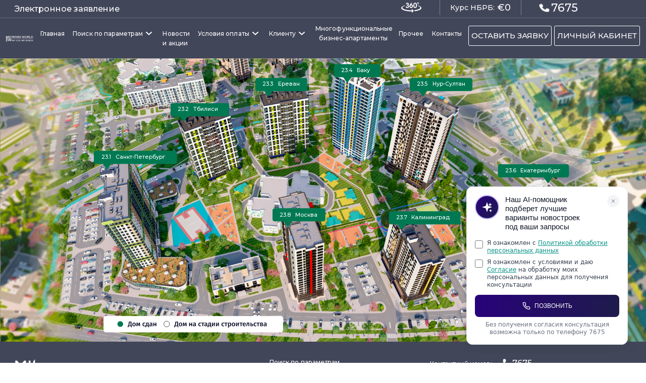

--- FILE ---
content_type: text/html; charset=UTF-8
request_url: https://minskworld.by/minskworld/evraziya/
body_size: 27029
content:
<!doctype html>
<html lang="ru-RU">

<head>
	<meta charset="UTF-8" />
	<meta name="viewport" content="width=device-width, initial-scale=1" />

	<!-- SEO Meta Tags-->

	<!-- Viewport-->
	<meta name="viewport" content="width=device-width, initial-scale=1" />
	<!-- Favicon and Touch Icons-->
	<link ink type="image/x-icon" href="/favicon.ico" rel="shortcut icon">
	<link type="Image/x-icon" href="/favicon.ico" rel="icon">

	<!-- для Facebook и ВКонтакте (протокол Open Graph) -->
	<meta property="og:title" content="Евразия" />

	<meta property="og:image" content="https://minskworld.by/favicon.ico" />
	<meta property="og:url" content="https://minskworld.by/minskworld/evraziya/" />
	<meta property="og:site_name" content="MinskWorld" />
	<!-- для Twitter -->
	<meta name="twitter:site" content="MinskWorld" />
	<meta name="twitter:title" content="Евразия" />



	<title>Евразия &#8212; MinskWorld</title>
<meta name='robots' content='max-image-preview:large' />
<link rel="alternate" type="application/rss+xml" title="MinskWorld &raquo; Лента рубрики Евразия" href="https://minskworld.by/minskworld/evraziya/feed/" />
<style id='wp-img-auto-sizes-contain-inline-css' type='text/css'>
img:is([sizes=auto i],[sizes^="auto," i]){contain-intrinsic-size:3000px 1500px}
/*# sourceURL=wp-img-auto-sizes-contain-inline-css */
</style>
<style id='wp-emoji-styles-inline-css' type='text/css'>

	img.wp-smiley, img.emoji {
		display: inline !important;
		border: none !important;
		box-shadow: none !important;
		height: 1em !important;
		width: 1em !important;
		margin: 0 0.07em !important;
		vertical-align: -0.1em !important;
		background: none !important;
		padding: 0 !important;
	}
/*# sourceURL=wp-emoji-styles-inline-css */
</style>
<style id='wp-block-library-inline-css' type='text/css'>
:root{--wp-block-synced-color:#7a00df;--wp-block-synced-color--rgb:122,0,223;--wp-bound-block-color:var(--wp-block-synced-color);--wp-editor-canvas-background:#ddd;--wp-admin-theme-color:#007cba;--wp-admin-theme-color--rgb:0,124,186;--wp-admin-theme-color-darker-10:#006ba1;--wp-admin-theme-color-darker-10--rgb:0,107,160.5;--wp-admin-theme-color-darker-20:#005a87;--wp-admin-theme-color-darker-20--rgb:0,90,135;--wp-admin-border-width-focus:2px}@media (min-resolution:192dpi){:root{--wp-admin-border-width-focus:1.5px}}.wp-element-button{cursor:pointer}:root .has-very-light-gray-background-color{background-color:#eee}:root .has-very-dark-gray-background-color{background-color:#313131}:root .has-very-light-gray-color{color:#eee}:root .has-very-dark-gray-color{color:#313131}:root .has-vivid-green-cyan-to-vivid-cyan-blue-gradient-background{background:linear-gradient(135deg,#00d084,#0693e3)}:root .has-purple-crush-gradient-background{background:linear-gradient(135deg,#34e2e4,#4721fb 50%,#ab1dfe)}:root .has-hazy-dawn-gradient-background{background:linear-gradient(135deg,#faaca8,#dad0ec)}:root .has-subdued-olive-gradient-background{background:linear-gradient(135deg,#fafae1,#67a671)}:root .has-atomic-cream-gradient-background{background:linear-gradient(135deg,#fdd79a,#004a59)}:root .has-nightshade-gradient-background{background:linear-gradient(135deg,#330968,#31cdcf)}:root .has-midnight-gradient-background{background:linear-gradient(135deg,#020381,#2874fc)}:root{--wp--preset--font-size--normal:16px;--wp--preset--font-size--huge:42px}.has-regular-font-size{font-size:1em}.has-larger-font-size{font-size:2.625em}.has-normal-font-size{font-size:var(--wp--preset--font-size--normal)}.has-huge-font-size{font-size:var(--wp--preset--font-size--huge)}.has-text-align-center{text-align:center}.has-text-align-left{text-align:left}.has-text-align-right{text-align:right}.has-fit-text{white-space:nowrap!important}#end-resizable-editor-section{display:none}.aligncenter{clear:both}.items-justified-left{justify-content:flex-start}.items-justified-center{justify-content:center}.items-justified-right{justify-content:flex-end}.items-justified-space-between{justify-content:space-between}.screen-reader-text{border:0;clip-path:inset(50%);height:1px;margin:-1px;overflow:hidden;padding:0;position:absolute;width:1px;word-wrap:normal!important}.screen-reader-text:focus{background-color:#ddd;clip-path:none;color:#444;display:block;font-size:1em;height:auto;left:5px;line-height:normal;padding:15px 23px 14px;text-decoration:none;top:5px;width:auto;z-index:100000}html :where(.has-border-color){border-style:solid}html :where([style*=border-top-color]){border-top-style:solid}html :where([style*=border-right-color]){border-right-style:solid}html :where([style*=border-bottom-color]){border-bottom-style:solid}html :where([style*=border-left-color]){border-left-style:solid}html :where([style*=border-width]){border-style:solid}html :where([style*=border-top-width]){border-top-style:solid}html :where([style*=border-right-width]){border-right-style:solid}html :where([style*=border-bottom-width]){border-bottom-style:solid}html :where([style*=border-left-width]){border-left-style:solid}html :where(img[class*=wp-image-]){height:auto;max-width:100%}:where(figure){margin:0 0 1em}html :where(.is-position-sticky){--wp-admin--admin-bar--position-offset:var(--wp-admin--admin-bar--height,0px)}@media screen and (max-width:600px){html :where(.is-position-sticky){--wp-admin--admin-bar--position-offset:0px}}

/*# sourceURL=wp-block-library-inline-css */
</style><style id='global-styles-inline-css' type='text/css'>
:root{--wp--preset--aspect-ratio--square: 1;--wp--preset--aspect-ratio--4-3: 4/3;--wp--preset--aspect-ratio--3-4: 3/4;--wp--preset--aspect-ratio--3-2: 3/2;--wp--preset--aspect-ratio--2-3: 2/3;--wp--preset--aspect-ratio--16-9: 16/9;--wp--preset--aspect-ratio--9-16: 9/16;--wp--preset--color--black: #000000;--wp--preset--color--cyan-bluish-gray: #abb8c3;--wp--preset--color--white: #ffffff;--wp--preset--color--pale-pink: #f78da7;--wp--preset--color--vivid-red: #cf2e2e;--wp--preset--color--luminous-vivid-orange: #ff6900;--wp--preset--color--luminous-vivid-amber: #fcb900;--wp--preset--color--light-green-cyan: #7bdcb5;--wp--preset--color--vivid-green-cyan: #00d084;--wp--preset--color--pale-cyan-blue: #8ed1fc;--wp--preset--color--vivid-cyan-blue: #0693e3;--wp--preset--color--vivid-purple: #9b51e0;--wp--preset--gradient--vivid-cyan-blue-to-vivid-purple: linear-gradient(135deg,rgb(6,147,227) 0%,rgb(155,81,224) 100%);--wp--preset--gradient--light-green-cyan-to-vivid-green-cyan: linear-gradient(135deg,rgb(122,220,180) 0%,rgb(0,208,130) 100%);--wp--preset--gradient--luminous-vivid-amber-to-luminous-vivid-orange: linear-gradient(135deg,rgb(252,185,0) 0%,rgb(255,105,0) 100%);--wp--preset--gradient--luminous-vivid-orange-to-vivid-red: linear-gradient(135deg,rgb(255,105,0) 0%,rgb(207,46,46) 100%);--wp--preset--gradient--very-light-gray-to-cyan-bluish-gray: linear-gradient(135deg,rgb(238,238,238) 0%,rgb(169,184,195) 100%);--wp--preset--gradient--cool-to-warm-spectrum: linear-gradient(135deg,rgb(74,234,220) 0%,rgb(151,120,209) 20%,rgb(207,42,186) 40%,rgb(238,44,130) 60%,rgb(251,105,98) 80%,rgb(254,248,76) 100%);--wp--preset--gradient--blush-light-purple: linear-gradient(135deg,rgb(255,206,236) 0%,rgb(152,150,240) 100%);--wp--preset--gradient--blush-bordeaux: linear-gradient(135deg,rgb(254,205,165) 0%,rgb(254,45,45) 50%,rgb(107,0,62) 100%);--wp--preset--gradient--luminous-dusk: linear-gradient(135deg,rgb(255,203,112) 0%,rgb(199,81,192) 50%,rgb(65,88,208) 100%);--wp--preset--gradient--pale-ocean: linear-gradient(135deg,rgb(255,245,203) 0%,rgb(182,227,212) 50%,rgb(51,167,181) 100%);--wp--preset--gradient--electric-grass: linear-gradient(135deg,rgb(202,248,128) 0%,rgb(113,206,126) 100%);--wp--preset--gradient--midnight: linear-gradient(135deg,rgb(2,3,129) 0%,rgb(40,116,252) 100%);--wp--preset--font-size--small: 13px;--wp--preset--font-size--medium: 20px;--wp--preset--font-size--large: 36px;--wp--preset--font-size--x-large: 42px;--wp--preset--spacing--20: 0.44rem;--wp--preset--spacing--30: 0.67rem;--wp--preset--spacing--40: 1rem;--wp--preset--spacing--50: 1.5rem;--wp--preset--spacing--60: 2.25rem;--wp--preset--spacing--70: 3.38rem;--wp--preset--spacing--80: 5.06rem;--wp--preset--shadow--natural: 6px 6px 9px rgba(0, 0, 0, 0.2);--wp--preset--shadow--deep: 12px 12px 50px rgba(0, 0, 0, 0.4);--wp--preset--shadow--sharp: 6px 6px 0px rgba(0, 0, 0, 0.2);--wp--preset--shadow--outlined: 6px 6px 0px -3px rgb(255, 255, 255), 6px 6px rgb(0, 0, 0);--wp--preset--shadow--crisp: 6px 6px 0px rgb(0, 0, 0);}:where(.is-layout-flex){gap: 0.5em;}:where(.is-layout-grid){gap: 0.5em;}body .is-layout-flex{display: flex;}.is-layout-flex{flex-wrap: wrap;align-items: center;}.is-layout-flex > :is(*, div){margin: 0;}body .is-layout-grid{display: grid;}.is-layout-grid > :is(*, div){margin: 0;}:where(.wp-block-columns.is-layout-flex){gap: 2em;}:where(.wp-block-columns.is-layout-grid){gap: 2em;}:where(.wp-block-post-template.is-layout-flex){gap: 1.25em;}:where(.wp-block-post-template.is-layout-grid){gap: 1.25em;}.has-black-color{color: var(--wp--preset--color--black) !important;}.has-cyan-bluish-gray-color{color: var(--wp--preset--color--cyan-bluish-gray) !important;}.has-white-color{color: var(--wp--preset--color--white) !important;}.has-pale-pink-color{color: var(--wp--preset--color--pale-pink) !important;}.has-vivid-red-color{color: var(--wp--preset--color--vivid-red) !important;}.has-luminous-vivid-orange-color{color: var(--wp--preset--color--luminous-vivid-orange) !important;}.has-luminous-vivid-amber-color{color: var(--wp--preset--color--luminous-vivid-amber) !important;}.has-light-green-cyan-color{color: var(--wp--preset--color--light-green-cyan) !important;}.has-vivid-green-cyan-color{color: var(--wp--preset--color--vivid-green-cyan) !important;}.has-pale-cyan-blue-color{color: var(--wp--preset--color--pale-cyan-blue) !important;}.has-vivid-cyan-blue-color{color: var(--wp--preset--color--vivid-cyan-blue) !important;}.has-vivid-purple-color{color: var(--wp--preset--color--vivid-purple) !important;}.has-black-background-color{background-color: var(--wp--preset--color--black) !important;}.has-cyan-bluish-gray-background-color{background-color: var(--wp--preset--color--cyan-bluish-gray) !important;}.has-white-background-color{background-color: var(--wp--preset--color--white) !important;}.has-pale-pink-background-color{background-color: var(--wp--preset--color--pale-pink) !important;}.has-vivid-red-background-color{background-color: var(--wp--preset--color--vivid-red) !important;}.has-luminous-vivid-orange-background-color{background-color: var(--wp--preset--color--luminous-vivid-orange) !important;}.has-luminous-vivid-amber-background-color{background-color: var(--wp--preset--color--luminous-vivid-amber) !important;}.has-light-green-cyan-background-color{background-color: var(--wp--preset--color--light-green-cyan) !important;}.has-vivid-green-cyan-background-color{background-color: var(--wp--preset--color--vivid-green-cyan) !important;}.has-pale-cyan-blue-background-color{background-color: var(--wp--preset--color--pale-cyan-blue) !important;}.has-vivid-cyan-blue-background-color{background-color: var(--wp--preset--color--vivid-cyan-blue) !important;}.has-vivid-purple-background-color{background-color: var(--wp--preset--color--vivid-purple) !important;}.has-black-border-color{border-color: var(--wp--preset--color--black) !important;}.has-cyan-bluish-gray-border-color{border-color: var(--wp--preset--color--cyan-bluish-gray) !important;}.has-white-border-color{border-color: var(--wp--preset--color--white) !important;}.has-pale-pink-border-color{border-color: var(--wp--preset--color--pale-pink) !important;}.has-vivid-red-border-color{border-color: var(--wp--preset--color--vivid-red) !important;}.has-luminous-vivid-orange-border-color{border-color: var(--wp--preset--color--luminous-vivid-orange) !important;}.has-luminous-vivid-amber-border-color{border-color: var(--wp--preset--color--luminous-vivid-amber) !important;}.has-light-green-cyan-border-color{border-color: var(--wp--preset--color--light-green-cyan) !important;}.has-vivid-green-cyan-border-color{border-color: var(--wp--preset--color--vivid-green-cyan) !important;}.has-pale-cyan-blue-border-color{border-color: var(--wp--preset--color--pale-cyan-blue) !important;}.has-vivid-cyan-blue-border-color{border-color: var(--wp--preset--color--vivid-cyan-blue) !important;}.has-vivid-purple-border-color{border-color: var(--wp--preset--color--vivid-purple) !important;}.has-vivid-cyan-blue-to-vivid-purple-gradient-background{background: var(--wp--preset--gradient--vivid-cyan-blue-to-vivid-purple) !important;}.has-light-green-cyan-to-vivid-green-cyan-gradient-background{background: var(--wp--preset--gradient--light-green-cyan-to-vivid-green-cyan) !important;}.has-luminous-vivid-amber-to-luminous-vivid-orange-gradient-background{background: var(--wp--preset--gradient--luminous-vivid-amber-to-luminous-vivid-orange) !important;}.has-luminous-vivid-orange-to-vivid-red-gradient-background{background: var(--wp--preset--gradient--luminous-vivid-orange-to-vivid-red) !important;}.has-very-light-gray-to-cyan-bluish-gray-gradient-background{background: var(--wp--preset--gradient--very-light-gray-to-cyan-bluish-gray) !important;}.has-cool-to-warm-spectrum-gradient-background{background: var(--wp--preset--gradient--cool-to-warm-spectrum) !important;}.has-blush-light-purple-gradient-background{background: var(--wp--preset--gradient--blush-light-purple) !important;}.has-blush-bordeaux-gradient-background{background: var(--wp--preset--gradient--blush-bordeaux) !important;}.has-luminous-dusk-gradient-background{background: var(--wp--preset--gradient--luminous-dusk) !important;}.has-pale-ocean-gradient-background{background: var(--wp--preset--gradient--pale-ocean) !important;}.has-electric-grass-gradient-background{background: var(--wp--preset--gradient--electric-grass) !important;}.has-midnight-gradient-background{background: var(--wp--preset--gradient--midnight) !important;}.has-small-font-size{font-size: var(--wp--preset--font-size--small) !important;}.has-medium-font-size{font-size: var(--wp--preset--font-size--medium) !important;}.has-large-font-size{font-size: var(--wp--preset--font-size--large) !important;}.has-x-large-font-size{font-size: var(--wp--preset--font-size--x-large) !important;}
/*# sourceURL=global-styles-inline-css */
</style>

<style id='classic-theme-styles-inline-css' type='text/css'>
/*! This file is auto-generated */
.wp-block-button__link{color:#fff;background-color:#32373c;border-radius:9999px;box-shadow:none;text-decoration:none;padding:calc(.667em + 2px) calc(1.333em + 2px);font-size:1.125em}.wp-block-file__button{background:#32373c;color:#fff;text-decoration:none}
/*# sourceURL=/wp-includes/css/classic-themes.min.css */
</style>
<link rel="https://api.w.org/" href="https://minskworld.by/wp-json/" /><link rel="alternate" title="JSON" type="application/json" href="https://minskworld.by/wp-json/wp/v2/categories/22" /><link rel="EditURI" type="application/rsd+xml" title="RSD" href="https://minskworld.by/xmlrpc.php?rsd" />
<meta name="generator" content="WordPress 6.9" />


	
	<link rel="stylesheet" href="/js/fixedHeader.dataTables.min.css" />
	<!-- Vendor Styles-->
	<link rel="stylesheet" media="screen" href="https://minskworld.by/wp-content/themes/minsk/css/simplebar.min.css" />
	<link rel="stylesheet" media="screen" href="https://minskworld.by/wp-content/themes/minsk/css/nouislider.min.css" />
	<link rel="stylesheet" media="screen" href="https://minskworld.by/wp-content/themes/minsk/css/tiny-slider.css" />
	<link rel="stylesheet" media="screen" href="/js/magnific-popup.min.css" />

	<link rel="stylesheet" media="screen" href="/js/sweetalert2.min.css" />
	<!-- Main Theme Styles + Bootstrap-->
	<link rel="stylesheet" media="screen" href="https://minskworld.by/wp-content/themes/minsk/css/theme.min1.css" />
	<link rel="stylesheet" media="screen"
		href="https://cdnjs.cloudflare.com/ajax/libs/font-awesome/6.0.0-beta2/css/all.min.css" />
	<link rel="preconnect" href="https://fonts.googleapis.com">
	<link rel="preconnect" href="https://fonts.gstatic.com" crossorigin>
	<link
		href="https://fonts.googleapis.com/css2?family=Fira+Sans:ital,wght@0,100;0,200;0,300;0,400;0,500;0,600;0,700;0,800;0,900;1,100;1,200;1,300;1,400;1,500;1,600;1,700;1,800;1,900&family=Montserrat:ital,wght@0,100;0,200;0,300;0,400;0,500;0,600;0,700;0,800;0,900;1,100;1,200;1,300;1,400;1,500;1,600;1,700;1,800;1,900&display=swap"
		rel="stylesheet">
	<script src="https://ajax.googleapis.com/ajax/libs/jquery/1.11.2/jquery.min.js"></script>

	<script src="/track-cookies.js"></script>
	<script src="/create-object.js"></script>
	<!-- Google Tag Manager -->
	<script>(function (w, d, s, l, i) {
			w[l] = w[l] || []; w[l].push({
				'gtm.start':
					new Date().getTime(), event: 'gtm.js'
			}); var f = d.getElementsByTagName(s)[0],
				j = d.createElement(s), dl = l != 'dataLayer' ? '&l=' + l : ''; j.async = true; j.src =
					'https://www.googletagmanager.com/gtm.js?id=' + i + dl; f.parentNode.insertBefore(j, f);
		})(window, document, 'script', 'dataLayer', 'GTM-MMDP98HJ');</script>
	<!-- End Google Tag Manager -->

	<!-- Google Tag Manager -->
	<script>(function (w, d, s, l, i) {
			w[l] = w[l] || []; w[l].push({
				'gtm.start':
					new Date().getTime(), event: 'gtm.js'
			}); var f = d.getElementsByTagName(s)[0],
				j = d.createElement(s), dl = l != 'dataLayer' ? '&l=' + l : ''; j.async = true; j.src =
					'https://www.googletagmanager.com/gtm.js?id=' + i + dl; f.parentNode.insertBefore(j, f);
		})(window, document, 'script', 'dataLayer', 'GTM-KDW9JQ8');</script>
	<!-- End Google Tag Manager -->


	<!-- Global site tag (gtag.js) - Google Ads: 866453170 -->

	<script async src="https://www.googletagmanager.com/gtag/js?id=G-VTJ3SQT982"></script>

	<script>

		window.dataLayer = window.dataLayer || [];

		function gtag() { dataLayer.push(arguments); }

		gtag('js', new Date());



		gtag('config', 'G-VTJ3SQT982');

	</script>





	<!-- Google Tag Manager -->
	<script>(function (w, d, s, l, i) {
			w[l] = w[l] || []; w[l].push({
				'gtm.start':
					new Date().getTime(), event: 'gtm.js'
			}); var f = d.getElementsByTagName(s)[0],
				j = d.createElement(s), dl = l != 'dataLayer' ? '&l=' + l : ''; j.async = true; j.src =
					'https://www.googletagmanager.com/gtm.js?id=' + i + dl; f.parentNode.insertBefore(j, f);
		})(window, document, 'script', 'dataLayer', 'GTM-MCT25X6');</script>
	<!-- End Google Tag Manager -->



	<style>
		body,
		html {
			font-family: Montserrat !important;
		}

		.ftco-section {
			padding: 0;

		}



		.main_map svg {
			margin-top: 0 !important;
		}

		.main_map {
			margin-top: 0 !important;
		}

		.map_qw {
			margin-top: 0 !important;
		}

		navik {
			display: flex;
		}

		li.linnk-1200.dropdown-toggle {
			display: none !important;

		}

		text-1200 {
			display: none;
		}

		text-1400 {
			display: block;
		}


		gn {
			font-size: 14px;
			margin-right: 5px;
		}

		a.navbar-brand {
			margin: 10px 0;
		}

		.row.justify-content-between div {
			align-items: center;
		}

		.ftco-navbar-light {


			position: sticky;
			top: 0;
		}

		.mbbnew {
			background: #424659;
			border-bottom: 1px solid #ffffff36;
		}

		.mbbnew .row {
			margin-bottom: 0;
		}

		a#bron {
			display: block !important;
		}

		.warp a {
			padding: 0;
			margin: 0 20px;
			align-items: center;
			justify-content: center;
			display: flex;
			height: 30px;
		}

		.ftco-navbar-light {
			background: #424659 !important;
			z-index: 3;
			padding: 0;
		}

		.mbbnew .nav-link {
			display: block;
			color: #fff;
			padding: 0.5rem 1rem;
		}

		.mbbnew .nav-link:hover {
			color: #fff;
		}

		.mbbnew .nav-link:before {
			color: #fff;
		}

		.mbbnew .nav-item.active>a {
			color: #fff;
		}


		.mbbnew .nav-link:before {
			background: #fff;
		}

		.dropdown-menu {
			background: #424659 !important;

		}

		.dropdown-menu a {

			color: #fff !important;
		}

		.ftco-navbar-light .navbar-nav>.nav-item .dropdown-menu .dropdown-item:hover,
		.ftco-navbar-light .navbar-nav>.nav-item .dropdown-menu .dropdown-item:focus {
			background: transparent;
			color: #fff;
			border-bottom: 1px solid #ffffff78;
		}

		.newm-mw li.nav-item a {
			font-size: 16px !important font-family: Montserrat !important;
			color: #fff !important;
		}

		.navbar-expand-lg .navbar-collapse {
			padding: 10px 0;
		}


		a.nav-link {
			font-family: Montserrat;
		}

		.text-primary {
			font-family: Fira Sans;
			font-style: normal;
			font-weight: 500;
			font-size: 18px;
			line-height: 22px;
			color: #fff !important;
			font-family: Montserrat;
		}

		span.kur {
			color: #fff;
			font-family: Montserrat;
		}


		a.btn.btn-link.btn-light.btn-sm.phone-head.d-lg-block.order-lg-3.pe-0.ms-2 {
			color: #fff;
			font-family: Montserrat;
			font-weight: 500;
			font-size: 20px;
		}

		.newm-mw a.nav-link {
			transition: .3s;

		}

		a.nav-link.link-top-menu.phone-ne-top {
			display: flex;
			align-items: center;
			font-size: 22px !important;
		}





		.navbar-expand-lg .dropdown-menu {
			border-radius: 0;
			border: 0;
		}

		.warp {
			display: flex;
			align-items: center;
			justify-content: end;
		}

		div.container-fluid.mbbnew>div>div {
			margin-bottom: 0;

		}

		a.navbar-brand {
			display: flex;
			align-items: center;
			justify-content: center;
			margin: 0;
		}

		.warp a.nav-link:hover {
			border-bottom: 0 !important;
		}

		.warp.nav-link:hover,
		.warp .nav-link:focus {
			color: #fff;
		}


		.warp a {
			font-size: 18px !important;
		}


		.warp a.nav-link.link-top-menu:hover {
			border-bottom: 0 !important;
		}

		.row.justify-content-between a.nav-link:hover {
			border-bottom: 0 !important;
		}

		.warp a.nav-link:hover {
			border-bottom: 0 !important;
		}

		.phone-ne-top {
			font-size: 20px !important;

			display: flex;
			align-items: center;
			justify-content: center;
		}


		.phone-ne-top i.fa.fa-phone {
			font-size: 18px;
			margin-bottom: 5px;
		}

		.kur-new {
			font-size: 12px;

			margin: 0;
			border-left: 1px solid #ffffff52;
			padding: 0 20px !important;
			border-right: 1px solid #ffffff52;
		}


		.kur-new:hover {
			font-size: 12px;
			padding: 0px;
			margin: 0;
			border-left: 1px solid #ffffff52 !important;
			padding: 0 20px !important;
			border-right: 1px solid #ffffff52 !important;
		}


		.dropdown-toggle:not(.dropdown-toggle-split)::after {
			margin-right: -0.25em;
			content: "";
			width: 25px;
			background: url('https://minskworld.by/wp-content/themes/minsk/img/arrow-w.svg');
			height: 9px;
			background-repeat: no-repeat;
		}

		@media (max-width: 1440px) {
			navik {
				display: flex;
				max-width: 1060px;
				overflow: scroll;
				overflow-y: hidden;
			}




		}




		@media (min-width: 992px) {
			.navbar-expand-lg .navbar-nav .nav-link {
				padding: 0.6875rem 8px !important;
				font-size: 14px !important;
			}

			#mba__nav {

				width: 165px;
				font-size: 12px !important;
				text-align: center;
				margin-top: -10px;
			}

			#mba__nav a {
				font-size: 12px !important;
			}

		}

		@media screen and (max-width: 990px) {
			navik {
				flex-direction: column !important;
			}

			li.linnk-1200.dropdown-toggle {
				display: none !important;
			}

			li.nav-item.v-1200 {
				display: block !important;
			}

			.mma1 {
				margin-left: 0;
			}


			li.linnk-1200.dropdown-toggle {
				display: none !important;
			}


		}


		@media screen and (max-width: 1440px) {

			a.navbar-brand.rt-min {
				margin-right: 5px !important;
			}


			a.navbar-brand.lt-min {
				margin-left: 5px !important;
				padding: 5px;
				margin-top: 5px;
				height: 40px;
			}

			.navbar-expand-lg .navbar-nav .nav-link {
				padding: 0.6875rem 8px !important;
				font-size: 12px !important;
			}

		}




		@media (max-width: 767.99px) {

			.container.mt-5.mb-md-4.py-5 {
				margin: 10px 0 !important;
			}

			li.breadcrumb-item {
				font-size: 10px;
			}

			ol.breadcrumb span {
				font-size: 10px;
			}

			.form-control {
				padding: 5px 5px;
				font-size: 8px;
				height: 30px;
				border-radius: 5px;
			}

			div#nav-profile .container {
				padding: 0;
			}

			div#refer1 .row {
				margin-top: 0px !important;
			}

			.container.mt-5.mb-md-4.py-5 {
				margin: 30px 0 !important;
				padding: 0px 20px !important;
			}

			a.text-decoration-none.border-bottom.bb-electtro-app h5 {
				font-size: 12px;
				margin-bottom: 0 !important;
				display: flex;
				align-items: center;
				justify-content: center;
			}

			a.text-decoration-none.border-bottom.bb-electtro-app {
				font-size: 12px;
				margin-bottom: 0 !important;
				display: flex;
				align-items: center;
				justify-content: center;
			}

			span.basde {
				color: #9691a4;
				content: "/";
				font-size: 10px !important;
				display: flex;
				align-items: center;
				margin: 0px 5px;
			}

			.row.justify-content-between {
				width: 100%;
				display: flex;
				justify-content: space-between;
			}

			.col-md-5.mobi_w100 {
				left: 10px;
				position: relative;
				padding: 0;
			}

			nav#ftco-navbar .container-fluid {
				margin-top: 0px !important;
			}

			.container-fluid.mbbnew {
				margin-top: 0px !important;
			}

			.warp a {
				font-size: 12px !important;
			}

			span.kur {
				font-size: 12px;
			}

			a.nav-link.link-top-menu.phone-ne-top {
				display: flex;
				align-items: center;
				font-size: 16px !important;
			}

			gn {
				display: none;
			}

			.phone-ne-top i.fa.fa-phone {
				font-size: 13px;
				margin-bottom: 5px;
				margin-right: 0;
			}

			a.nav-link.link-top-menu svg {
				width: 25px;
			}

			.warp a {

				height: 20px !important;
			}

			a.nav-link.link-top-menu.kur-new {
				display: flex;
				align-items: center;
				justify-content: center;
				font-size: 12px !important;
			}

			.col-md-4.mobi-donw {
				position: absolute;
				top: 0px;
				left: 5px;
			}

			.navbar-dark .navbar-toggler {
				color: #fff;
			}



			.container-fluid.mbbnew {
				margin-top: 0px !important;
				padding: 5px;
			}

			.mbbnew .nav-link {
				display: block;
				color: #fff;
				padding: 0.5rem 1rem;
				font-size: 10px !important;
				padding: 5px 3px !important;
			}

			.col-md-4.mobi-donw {
				max-width: 161px;
			}

			.newm-mw li.nav-item {
				padding: 5px 0 !important;
				border-bottom: 0 !important;
			}

			a.navbar-brand {
				margin-right: 0 !important;
			}

			.newm-mw li.nav-item a {
				font-size: 12px !important;

			}

			.main_map svg {

				margin-left: 200px !important;
			}

			body {
				overflow-x: hidden !important;
			}
		}




		@media screen and (max-width: 1250px) {
			li.linnk-1200.dropdown-toggle {
				cursor: pointer;
			}

			text-1200 {
				display: block;
			}

			text-1400 {
				display: none;
			}

			#mba__nav {
				width: 54px;
				font-size: 12px !important;
				text-align: center;
				margin-top: 0;
			}

			.v-1200 {
				display: none;
			}

			li.linnk-1200.dropdown-toggle {
				display: flex;
				align-items: center;
				justify-content: center;
				margin: 10px 15px;
			}

			a.navbar-brand.lt-min {
				font-size: 12px !important;
			}


			navik {
				display: flex;
				max-width: 1060px;
				overflow: hidden !important;
				position: relative;
			}

			li.linnk-1200:hover~.v-1200 {
				display: block !important;
				position: absolute;
				right: 0;

				z-index: 999;
				background: #424659;
			}

			li.linnk-1200:hover~.v-1200:nth-child(8) {
				top: 55px;
				width: 120px;
			}

			li.linnk-1200:hover~.v-1200:nth-child(9) {
				top: 95px;
				width: 120px;
			}


			gn {
				font-size: 12px !important;
				margin-right: 5px;
			}

			span.kur {
				font-size: 16px;
			}
		}

		navik {
			overflow: visible !important;
		}
	</style>



</head>


<body>
	<!-- Google Tag Manager -->
	<script>(function (w, d, s, l, i) {
			w[l] = w[l] || []; w[l].push({
				'gtm.start':
					new Date().getTime(), event: 'gtm.js'
			}); var f = d.getElementsByTagName(s)[0],
				j = d.createElement(s), dl = l != 'dataLayer' ? '&l=' + l : ''; j.async = true; j.src =
					'https://www.googletagmanager.com/gtm.js?id=' + i + dl; f.parentNode.insertBefore(j, f);
		})(window, document, 'script', 'dataLayer', 'GTM-MMDP98HJ');</script>
	<!-- End Google Tag Manager -->

	<!-- Google Tag Manager (noscript) -->
	<noscript><iframe src="https://www.googletagmanager.com/ns.html?id=GTM-MCT25X6" height="0" width="0"
			style="display:none;visibility:hidden"></iframe></noscript>
	<!-- End Google Tag Manager (noscript) -->


	<!-- Google Tag Manager (noscript) -->
	<noscript><iframe src="https://www.googletagmanager.com/ns.html?id=GTM-KDW9JQ8" height="0" width="0"
			style="display:none;visibility:hidden"></iframe></noscript>
	<!-- End Google Tag Manager (noscript) -->


	<main class="page-wrapper">
		<!-- Sign In Modal-->






		<div class="col-md-12" id="blockInfo"
			style=" top: 70px; position: fixed; width: 100%; height: 40px; background: #fff; text-align: center; z-index: 999; display: none; align-items: center; justify-content: center; font-size: 18px; font-weight: 600; ">
			Проводятся тех. работы с 23.00 до 07.00. Бронирование и отправка заявок - недоступно.</div>


		<script>

			$(document).ready(function () {
				// var SERVICE_TIMEZONE = 3;
				// var TIME_FROM = 0;
				// var TIME_TO = 7;   


				// var TIME_FROM_F = 23;
				// var TIME_TO_F = 24;

				// var date = new Date();
				// var clientLocalHour = date.getHours();
				// var timezoneOffset = date.getTimezoneOffset() / 60;
				// var serviceComputedHour = clientLocalHour + timezoneOffset + SERVICE_TIMEZONE;
				// console.log(serviceComputedHour);
				// if(  (serviceComputedHour >= TIME_FROM && serviceComputedHour < TIME_TO) || (serviceComputedHour >= TIME_FROM_F && serviceComputedHour < TIME_TO_F)  ){

				//         $('#blockInfo').css('display','flex')
				//         $('#bron').css('display','none')
				//         $('#sendAg').css('display','none')

				//     }
			});
		</script>




		<div class="container-fluid  mbbnew">

			<div class="row justify-content-between">
				<div class="col-md-4 mobi-donw">
					<a class="nav-link link-top-menu" href="/electronic-appeal/">Электронное заявление</a>
				</div>
				<div class="col-md-3 align-items-center">

				</div>
				<div class="col-md-5 mobi_w100">
					<div class="warp">
						<a class="nav-link link-top-menu" href="https://pano.promir.by/1225/" rel="nofolow" target="_blank"
							style="display: flex;align-items: center;justify-content: center;"> <svg width="40" height="22"
								viewBox="0 0 40 22" fill="none" xmlns="http://www.w3.org/2000/svg" style=" ">
								<g id="Vector">
									<path
										d="M32.305 2.49968C32.305 1.95601 32.6676 1.44587 33.2509 1.44587C33.846 1.44587 34.1927 1.98936 34.1927 2.50784C34.1927 3.01816 33.846 3.56183 33.2549 3.56183C32.6865 3.56183 32.305 3.06836 32.305 2.50376V2.49968ZM31.4191 2.53888C31.4191 3.52848 32.1728 4.42318 33.2422 4.42318C34.3068 4.42318 35.0793 3.55402 35.0793 2.50376C35.0793 1.4535 34.3018 0.583984 33.2465 0.583984C32.277 0.583984 31.4187 1.34884 31.4187 2.53338L31.4191 2.53888Z"
										fill="white"></path>
									<path
										d="M26.0396 5.06746C26.0396 4.18447 26.462 3.21988 27.5247 3.21988C28.8306 3.21988 29.0353 4.48317 29.0353 5.0538V8.25993C29.0353 9.03419 28.6007 10.0939 27.5374 10.0939C26.501 10.0939 26.0396 9.17006 26.0396 8.25993V5.06746ZM24.1321 8.20548C24.1321 10.9495 26.2444 11.8733 27.5757 11.8733C28.8944 11.8733 30.9428 10.9495 30.9428 8.20548V5.10808C30.9428 2.39116 28.8815 1.44023 27.5494 1.44023C26.3716 1.44023 24.1313 2.22815 24.1313 5.1354L24.1321 8.20548Z"
										fill="white"></path>
									<path
										d="M18.1694 8.30103C18.1694 7.20128 18.976 6.52138 19.821 6.52138C20.7812 6.52138 21.4982 7.3093 21.4982 8.31469C21.4982 9.32007 20.7556 10.0943 19.8081 10.0943C18.9377 10.0943 18.1699 9.38783 18.1699 8.31469L18.1694 8.30103ZM19.6289 1.63157L17.1452 5.48903C16.6972 6.22268 16.2875 7.07853 16.2875 8.13802C16.2875 8.8988 16.5048 9.87633 17.0812 10.5697C17.683 11.3984 18.7072 11.8738 19.8728 11.8738C21.8188 11.8738 23.4063 10.3116 23.4063 8.13802C23.4063 5.92361 21.8445 4.74174 20.3974 4.74174C20.103 4.74174 19.7446 4.83699 19.6421 4.89127C19.7829 4.67398 19.9238 4.48329 20.0517 4.28002L21.831 1.63086L19.6289 1.63157Z"
										fill="white"></path>
									<path
										d="M11.1284 4.36114C11.1539 3.9129 11.3457 3.22006 12.1526 3.22006C12.7669 3.22006 13.0999 3.76337 13.0999 4.3748C13.0999 5.23047 12.3309 5.62461 11.679 5.62461H11.2563V7.13233H12.0252C12.7676 7.13233 13.651 7.58057 13.651 8.5723C13.651 9.41449 13.1646 10.0939 12.2429 10.0939C11.3082 10.0802 10.8472 9.34656 10.796 8.70817H8.875C8.90074 9.16935 9.00305 9.91719 9.42564 10.5284C10.0137 11.4386 11.1672 11.8733 12.2036 11.8733C14.0591 11.8733 15.5579 10.515 15.5579 8.72165C15.5579 8.27341 15.4681 6.81979 13.7398 6.19488C14.2263 5.90966 15.0072 5.32573 15.0072 4.08922C15.0072 2.63577 13.8934 1.44023 12.2291 1.44023C11 1.44023 9.29759 2.17387 9.24627 4.36114H11.1284Z"
										fill="white"></path>
									<path fill-rule="evenodd" clip-rule="evenodd"
										d="M26.2371 18.2542C34.2283 17.3726 40 14.8435 40 11.8605C40 9.77225 37.1711 7.90604 32.732 6.67202V7.5057C35.8214 8.45556 37.7236 9.75008 37.7236 11.1774C37.7236 13.4387 32.948 15.3675 26.2371 16.1191V18.2542ZM20 18.5882C20.3286 18.5882 20.6554 18.5855 20.9802 18.58V21.4158L24.7939 17.5134L20.9802 13.6111V16.447C20.6556 16.4524 20.3289 16.455 20 16.455C10.2115 16.455 2.27627 14.092 2.27627 11.1769C2.27627 9.7499 4.1786 8.45539 7.26795 7.50517V6.67148C2.82892 7.90604 0 9.77225 0 11.8605C0 15.5763 8.95431 18.5882 20 18.5882Z"
										fill="white"></path>
								</g>
							</svg> </a>

						<a class="nav-link link-top-menu kur-new" href="#"
							style="font-size: 12px;padding: 0px;margin: 0;display: flex ; align-items: center; justify-content: center; ">
							<gn>Курс НБРБ:</gn> € <span class="kur"></span>
						</a>

						<a class="nav-link link-top-menu phone-ne-top" href="tel:7675"><i class="fa fa-phone"
								aria-hidden="true"
								style="padding-right: 5px; padding-top: 5px;display: flex ; align-items: center; justify-content: center;"></i>7675</a>
					</div>


				</div>

			</div>
		</div>
		<nav class="newm-mw navbar navbar-expand-lg navbar-dark ftco_navbar bg-dark ftco-navbar-light" id="ftco-navbar">
			<div class="container-fluid">

				<button class="navbar-toggler" type="button" data-toggle="collapse" data-target="#ftco-nav"
					aria-controls="ftco-nav" aria-expanded="false" aria-label="Toggle navigation">
					<span class="fa fa-bars"></span> Меню
				</button>
				<div class="collapse navbar-collapse" id="ftco-nav">
					<ul class="navbar-nav m-auto">

						<a class="navbar-brand rt-min" href="/" style="margin-right: 50px;"><img
								src="https://minskworld.by/wp-content/themes/minsk/img/logo_white.png"></a>
						<navik class="d-non-mobikl">
							<li class="nav-item active"><a href="/" class="nav-link">Главная</a></li>

							<li class="nav-item dropdown">
								<a class="nav-link dropdown-toggle" href="/search-by-parameters/" id="dropdown04"
									data-toggle="dropdown" aria-haspopup="true" aria-expanded="false">Поиск по параметрам</a>
								<div class="dropdown-menu" aria-labelledby="dropdown04">
									<a class="dropdown-item" href="/minskworld/">Поиск по обьектам</a>
									<a class="dropdown-item" href="/comerciall/">Коммерческая недвижимость</a>
									<a class="dropdown-item" href="/pantries/">Кладовые</a>
									<a class="dropdown-item" href="/parking/">Паркинг</a>
								</div>
							</li>


							<li class="nav-item"><a href="/category/news/" class="nav-link">Новости и акции</a></li>

							<li class="nav-item dropdown">
								<a class="nav-link dropdown-toggle" href="/terms-of-payment/" id="dropdown05"
									data-toggle="dropdown" aria-haspopup="true" aria-expanded="false">Условия оплаты</a>
								<div class="dropdown-menu" aria-labelledby="dropdown05">

									<a class="dropdown-item" href="/residential-loan/">Кредит на жилую недвижимость</a>
									<a class="dropdown-item" href="/installment">Рассрочка</a>

								</div>
							</li>
							<li class="nav-item dropdown">
								<a class="nav-link dropdown-toggle" href="#" id="dropdown05" data-toggle="dropdown"
									aria-haspopup="true" aria-expanded="false">Клиенту</a>
								<div class="dropdown-menu" aria-labelledby="dropdown05">
									<!-- <a class="dropdown-item" href="/internet-ekvajring/">Интернет-эквайринг</a> -->
									<a class="dropdown-item" href="/pamyatka-dlya-oplaty-platezhej-cherez-erip/">Памятка для
										оплаты платежей через ЕРИП</a>
									<a class="dropdown-item" href="/oplata-platezhej-cherez-bank-iooo-dana-astra/">Оплата
										платежей через банк для клиентов ИООО «Дана Астра»</a>
									<a class="dropdown-item" href="/pamyatka-dlya-klienta-po-priemke-shag-za-shagom/">Памятка для
										клиента по приемке</a>
									<a class="dropdown-item"
										href="/polozhenie-o-politike-v-otnoshenii-obrabotki-personalnyh-dannyh-potenczialnyh-klientov-v-ooo-dubaj-investment/">Защита
										персональных данных</a>
									<a class="dropdown-item" href="/travel/">Записаться на экскурсию</a>

								</div>
							</li>

							<li id="mba__nav" class="nav-item"><a href="/multifunctional-business-apartments/"
									class="nav-link"><text-1200>МБА</text-1200><text-1400>Многофункциональные
										бизнес-апартаменты</text-1400></a></li>

							<li class="linnk-1200 dropdown-toggle"> </li>

							<li class="nav-item v-1200"><a href="/others" class="nav-link">Прочее</a></li>
							<li class="nav-item v-1200"><a href="/contacts" class="nav-link">Контакты</a></li>
						</navik>

						<a class="navbar-brand lt-min" data-bs-toggle="modal" data-bs-target="#modalHeaderAsk" href="#">
							ОСТАВИТЬ ЗАЯВКУ
						</a>

						<a target="_blank" class="navbar-brand lt-min mma1" href="https://portal.minskworld.by/"
							style="    margin-left: 10px;"> ЛИЧНЫЙ КАБИНЕТ </a>


					</ul>
				</div>
			</div>



		</nav>

		<!-- Navbar-->
		<header class="navbar navbar-expand-lg navbar-light bg-light fixed-top" data-scroll-header=""
			style="display: none;">

			<div class="container">




				<a class="navbar-brand me-3 me-xl-4" href="/"><img class="d-block"
						src="https://minskworld.by/wp-content/themes/minsk/img/logo.png" width="137" alt="Finder" /></a>
				<button class="navbar-toggler ms-auto" type="button" data-bs-toggle="collapse" data-bs-target="#navbarNav"
					aria-controls="navbarNav" aria-expanded="false" aria-label="Toggle navigation">
					<span class="navbar-toggler-icon"></span>
				</button>

				<a class="btn btn-sm text-primary d-none d-lg-block order-lg-3" href="#"
					style="font-size: 12px;padding: 0px;margin: 0; ">
					Курс НБРБ: € <span class="kur"></span>
				</a>
				<a class="btn btn-sm text-primary d-none d-lg-block order-lg-3" href="#" data-bs-toggle="modal"
					data-bs-target="#menu-big"><img width="25px" src="https://minskworld.by/wp-content/themes/minsk/img/bur.svg"></a>


				<a rel="nofollow" class="btn btn-primary btn-sm ms-2 order-lg-3" href="tel:7675"><i class="fa fa-phone"
						aria-hidden="true" style=""></i> &nbsp;7675</a>
				<div class="collapse navbar-collapse order-lg-2" id="navbarNav">
					<ul class="navbar-nav navbar-nav-scroll" style="max-height: 35rem;">


						<li class="nav-item dropdown"><a class="nav-link dropdown-toggle" href="#" role="button"
								data-bs-toggle="dropdown" aria-expanded="false">Поиск по параметрам</a>
							<ul class="dropdown-menu">
								<li><a class="dropdown-item" href="/search-by-parameters/">Поиск по параметрам</a></li>

								<li><a class="dropdown-item" href="/minskworld/">Поиск по обьектам</a></li>
								<li><a class="dropdown-item" href="/comerciall/">Коммерческая недвижимость</a></li>
								<li><a class="dropdown-item" href="/pantries/">Кладовые</a></li>
								<li><a class="dropdown-item" href="/parking/">Паркинг</a></li>
							</ul>
						</li>
						<li class="nav-item">

							<a class="nav-link link-top-menu" href="https://pano.promir.by/1225/" target="_blank">3D-тур
								«Минск-Мир»</a>
						</li>
						<li class="nav-item "><a class="nav-link" href="/category/news/">Новости</a></li>

						<li class="nav-item dropdown"><a class="nav-link dropdown-toggle" href="#" role="button"
								data-bs-toggle="dropdown" aria-expanded="false">Условия оплаты</a>
							<ul class="dropdown-menu">

								<li><a class="dropdown-item" href="/residential-loan/">Кредит на жилую недвижимость</a></li>
								<li><a class="dropdown-item" href="/installment">Рассрочка</a></li>
								<li><a class="dropdown-item" href="/pamyatka-dlya-oplaty-platezhej-cherez-erip/">Памятка для
										оплаты платежей через ЕРИП</a></li>
								<li><a class="dropdown-item" href="/oplata-platezhej-cherez-bank-iooo-dana-astra/">Оплата
										платежей через банк для клиентов ИООО «Дана Астра»</a></li>

							</ul>
						</li>
						<li class="nav-item"><a class="nav-link" href="/electronic-appeal/">Электронное заявление</a></li>
						<li class="nav-item"><a class="nav-link" href="/contacts/">Контакты</a></li>
						<a class="navbar-brand lt-min" data-bs-toggle="modal" data-bs-target="#modalHeaderAsk"
							href="#">ОСТАВИТЬ ЗАЯВКУ
						</a>

					</ul>
				</div>
			</div>
		</header>
		<!-- Page content-->
		<style>
			svg#Swipe-horizontal_2 {
				display: none !important;
			}

			.sale30_last {
				margin-top: 100px;
				margin-bottom: -30px;
			}

			@media only screen and (max-width: 600px) {
				.sale30_last {
					margin-top: 100px;
					margin-bottom: -50px;
				}

			}
		</style>
		<script src="https://mm-v3.vercel.app/widget-embed.js" data-theme="purple"></script> 
 <svg  class="mob_swiper"  id="Swipe-horizontal_2" data-name="Swipe horizontal 2" xmlns="http://www.w3.org/2000/svg" viewBox="0 0 200 200">
    <path class="hand-x" d="M139.93,113.56l-22.6-3.81V68.43a9.25,9.25,0,0,0-18.5,0v41.2h0V76.08a9.25,9.25,0,0,0-9.25-9.25h0a9.25,9.25,0,0,0-9.25,9.25v57.36L71,122.65c-3.61-3.61-8.44-3.89-13.08,0,0,0-7.24,5.84-3.83,9.25l34,34h42.63a9.25,9.25,0,0,0,9.07-7.43l6.82-34.09A9.28,9.28,0,0,0,139.93,113.56Z"></path>
    <g class="swipe-horizontal">
      <path class="line-horizontal" d="M82.15,41.32c19.69-12.46,37,0,37,0"></path>
      <polyline class="arrow-left" points="87.89 45.32 79.67 42.74 79.67 42.71 82.25 34.49"></polyline>
      <polyline class="arrow-right" points="111.5 43.97 119.73 41.39 119.72 41.36 117.14 33.14"></polyline>
    </g>
  </svg>
<script>
    $(document).ready(function(){
          $(".mob_qw").scroll(function(){
            $('.mob_swiper').css( "display", "none" ); 
          });

          
          $(".main_map").scroll(function(){
            $('.mob_swiper').css( "display", "none" ); 
          });

        $( ".mob_qw" ).on( "click", function() {
            $('.mob_swiper').css( "display", "none" ); 
        });        

        $( ".main_map" ).on( "click", function() {
            $('.mob_swiper').css( "display", "none" ); 
        });
         
    });
 
 </script>
<style>
/* SVG RULES */

.hand, 
.hand-double, 
.hand-flick, 
.hand-hold, 
.hand-rock, 
.hand-tap, 
.hand-x, 
.hand-y {
	fill: #fff;
	stroke: #000;
	stroke-width: 3px;
	stroke-linecap: round;
	stroke-linejoin: round;
}

.arrow-down, 
.arrow-head, 
.arrow-left, 
.arrow-right, 
.arrow-up, 
.arrow-up-1, 
.arrow-up-2, 
.arrow-up-3,   
.hold-1,
.hold-2, 
.line-horizontal, 
.line-rotate, 
.line-vertical, 
.notes, 
.tap-1, 
.tap-2 {
	fill: transparent;
	stroke: #000;
	stroke-width: 3px;
	stroke-linecap: round;
	stroke-linejoin: round;
}

.arrow-up-2, 
.hold-1, 
.tap-1 {
	opacity: .5;
}

.arrow-up-1, 
.hold-2, 
.tap-2 {
	opacity: .25;
}

.arrow-up-3, 
.swipe-horizontal, 
.swipe-rotate, 
.swipe-vertical {
	opacity: .75;
}

.hold-1, 
.hold-2, 
.notes {
	opacity: 0;
}

/* ANIMATION KEYFRAMES */

@keyframes tap-double {
	0% {
		transform: rotateX(0deg);
	}
	10% {
		transform: rotateX(12.5deg);
	}
	25% {
		transform: rotateX(25deg);
	}
	35% {
		transform: rotateX(10deg);
	}
	50% {
		transform: rotateX(25deg);
	}
}

@keyframes tap {
	0% {
		transform: rotateX(0deg);
	}
	10% {
		transform: rotateX(12.5deg);
	}
	25% {
		transform: rotateX(25deg);
	}
}

@keyframes tap-circle {
	0% {
		transform: scale(0);
		opacity: 0;
	}
	75% {
		transform: scale(1.05);
		opacity: .6;
	}
	80% {
		transform: scale(1);
		opacity: .5;
	}
}

@keyframes hold {
	0% {
		transform: rotateX(0deg);
	}
	10% {
		transform: rotateX(12.5deg);
	}
	30% {
		transform: rotateX(25deg);
	}
	80% {
		transform: rotateX(25deg);
	}
}

@keyframes fade {
	0% {
		opacity: 0;
	}
	30% {
		opacity: .75
	}
	80% {
		opacity: .75;
	}
}

@keyframes swipe-x {
	0% {
		transform: translateX(0px);
	}
	25% {
		transform: translateX(50px) rotateZ(10deg);
	}
	50% {
		transform: translateX(0px);
	}
	75% {
		transform: translateX(-50px) rotateZ(-10deg);
	}
}

@keyframes swipe-y {
	0% {
		transform: translateY(0px);
	}
	25% {
		transform: translateY(50px) rotateZ(-10deg);
	}
	50% {
		transform: translateY(0px);
	}
	75% {
		transform: translateY(-50px) rotateZ(10deg);
	}
}

@keyframes flick-fade {
	0% {
		opacity: 0;
	}
	25% {
		opacity: 1;
	}
}

@keyframes flick {
	0% {
		transform: rotateZ(0deg);
	}
	10% {
		transform: translateY(-12px) rotateZ(50deg);
	}
	25% {
		transform: rotateZ(5deg);
	}
}

@keyframes spin {
	0% {
		transform: rotateZ(0deg);
	}
	10% {
		transform: translateY(-10deg) rotateZ(-20deg);
	}
	50% {
		transform: rotateZ(45deg);
	}
}

@keyframes rock-on {
	0% {
		transform: scale(1);
	}
	25% {
		transform: scale(1.1);
	}
	50% {
		transform: scale(1);
	}
	75% {
		transform: scale(1.1);
	}
}

@keyframes note {
	0% {
		transform: scale(0) rotateZ(0deg);
		opacity: 0;
	}
	20% {
		transform: scale(1.1) rotateZ(10deg);
	}
	40% {
		transform: scale(0.9) rotateZ(-10deg);
	}
	50% {
		opacity: .75;
	}
	60% {
		transform: scale(1.1) rotateZ(10deg);
	}
	80% {
		transform: scale(0.9) rotateZ(-10deg);
	}
}

/* SVG ANIMATION */

.wrapper * {
	transform-origin: 50% 50%;
	perspective: 100px;
}

.hand {
	transform-origin: 25% 50%;
}

.hand-tap {
	animation: tap 1.25s ease-out backwards;
	animation-iteration-count:infinite;
}

.hand-double {
	animation: tap-double 1.25s ease-out backwards;
	animation-iteration-count:infinite;
}

.tap-1,
.tap-2 {
	animation: tap-circle 1.25s ease-out backwards;
	animation-iteration-count:infinite;
}

.hand-hold {
	animation: hold 1.25s ease-out backwards;
	animation-iteration-count:infinite;
}

.hold-1, .hold-2 {
	animation: fade 1.25s ease-in backwards;
	animation-iteration-count:infinite;
}

.tap-2 {
	animation-delay: 0.2s;
}

.hand-x {
	animation: swipe-x 1.25s ease-in-out backwards;
	animation-iteration-count:infinite;
}

.hand-y {
	animation: swipe-y 1.25s ease-in-out backwards;
	animation-iteration-count:infinite;
}
 
.hand-flick {
	animation: flick 1.25s ease-out backwards;
	animation-iteration-count:infinite;
}

.arrows {
	opacity: 0;
	animation: flick-fade 1.25s ease-out backwards;
	animation-iteration-count:infinite;
}

.hand, 
.swipe-rotate {
	animation: spin 1.25s ease-in-out backwards;
	animation-iteration-count:infinite;
}

.hand-rock {
	animation: rock-on 1.25s ease-out backwards;
	animation-iteration-count:infinite;
}

.notes {
	animation: note 1.25s ease-out backwards;
	animation-iteration-count:infinite;
}
</style><div class="mob_qw"> <svg class="map_qw" version="1.1" id="Слой_1" xmlns:xlink="http://www.w3.org/1999/xlink" x="0px" y="0px"
	 viewBox="0 0 1920 843" style="enable-background:new 0 0 1920 843;    margin-top: 80px;" xml:space="preserve">
<style type="text/css">
	.st0{fill:none;}
	.st1{fill:#060A18;fill-opacity:0.3;}
	.st2{fill:#FFFFFF;fill-opacity:0.3;stroke:#FFFFFF;stroke-opacity:0.5;}
	.st3{fill:#fff;}
	.st4{fill:#FFFFFF;}
	.st5{fill:#007952;}
	.st6{fill:none;stroke:#FFFFFF;}
	.st7{fill:#0B0F27;}
circle.st8{
    fill: none;
    stroke: #000;
}
			.maska_map{fill:#060A18;fill-opacity:0.2;transition: .3s}
	.hid:hover{fill:#FFFFFF;fill-opacity:0.3;stroke:#FFFFFF;stroke-opacity:0.5;}
	svg a{
		text-decoration: none;
	}
</style>
<image style="overflow:visible;" width="1920" height="843" xlink:href="https://minskworld.by/wp-content/themes/minsk/img/evr_azia.jpg"  transform="matrix(1 0 0 1 0 0.5)">
</image>
<rect class="st0" width="1922" height="843"/>
<rect x="1" y="1"   class="maska_map"  class="st1" width="1920" height="842"/>


<a id="piter" class="hover_qw" href="#"  data-bs-html="true"   data-bs-toggle="tooltip" data-bs-placement="top" title="свободно квартир">
 
		<path class="st2 hid" d="M299,488.5L375,593c-3.6,2.8-5.8,6.5-6.5,8l-8.5,33c-1.2,5.6-0.5,9.3,0,10.5l7.5,11c1.2,3.2,4.5,6.3,6,7.5l17,9
		c-3.3-1.8-7.9-4.4,0.5,0s12.5,5.8,13.5,6l122,14c20,3.2,36.5-13.5,36.5-19.5V619l-4.5-10c-3.6-14-15.5-18.2-21-18.5h-59L471,459
		l-2.5-3.5l1-18l46-13c8.4-2.4,13.8-5.3,15.5-6.5c4.4-4.4,4.2-11.8,3.5-15l-5.5-24.5c-1.6-5.2-6-6.8-8-7l-2.5-6
		c-3.2-8.8-14.3-6.3-19.5-4L439,392l-54-109v-3l-3-5.5l-55.5,11l-2-3.5l-16,3v34l-8,1l-0.5,6l-2.5,0.5L297,348l3,5l-0.5,5l9,12.5V399
		l-10.5,1.5v7l-7.5,1.5l-1,23.5l3.5,5.5v6.5l7,10l1.5-0.5l-0.5,22h-1L299,488.5z"/>
		<path class="st5" d="M318.1,331l-14.5-20.3h29.1L318.1,331z"/>
		<path class="st5" d="M285,275h235c3.3,0,6,2.7,6,6v27c0,3.3-2.7,6-6,6H285c-3.3,0-6-2.7-6-6v-27C279,277.7,281.7,275,285,275z"/>
		<text fill="white" xml:space="preserve" style="white-space: pre" font-family="Montserrat" font-size="16" font-weight="500" letter-spacing="0em"><tspan x="344.066" y="298.7">Санкт-Петербург</tspan></text>
		<text fill="white" xml:space="preserve" style="white-space: pre" font-family="Montserrat" font-size="16" font-weight="500" letter-spacing="0em"><tspan x="302.116" y="298.7">23.1</tspan></text>
</a>
<a id="tbilisi" class="hover_qw" href="/dom-tbilisi-23-2/"  data-bs-html="true"   data-bs-toggle="tooltip" data-bs-placement="top" title="свободно квартир">
		<path class="st2 hid" d="M526,184l50.5,150l21,42L717,324.5l-32-155l-11.5-14v-3l-9-11.5l-1.5,1l-3-4l-52,17.5l-2-6l-3-4l-25,8l3.5,11.5
			L526,184z"/>
		<path class="st5" d="M546.1,189l-14.5-20.3h29.1L546.1,189z"/>
		<path class="st5" d="M513,133h162c3.3,0,6,2.7,6,6v27c0,3.3-2.7,6-6,6H513c-3.3,0-6-2.7-6-6v-27C507,135.7,509.7,133,513,133z"/>
		<text fill="white" xml:space="preserve" style="white-space: pre" font-family="Montserrat" font-size="16" font-weight="500" letter-spacing="0em"><tspan x="574.066" y="156.7">Тбилиси</tspan></text>
		<text fill="white" xml:space="preserve" style="white-space: pre" font-family="Montserrat" font-size="16" font-weight="500" letter-spacing="0em"><tspan x="528.553" y="156.7">23.2</tspan></text>
</a>
<a id="erevan" class="hover_qw" href="/dom-erevan-23-3/"  data-bs-html="true"   data-bs-toggle="tooltip" data-bs-placement="top" title="свободно квартир">
		<path class="st2 hid" d="M796,283.5l7.5,17l117-26l-3.5-158l-7-13V99l-6.5-11l-1.5,0.5l-2-3.5l-50.5,9v-6l-3.5-4l-22,4v12l-53,9
			l19.5,149l-6.5,1.5v7l6.5,17H796z"/>
		<path class="st5" d="M798.1,114l-14.5-20.3h29.1L798.1,114z"/>
		<path class="st5" d="M765,58h142c3.3,0,6,2.7,6,6v27c0,3.3-2.7,6-6,6H765c-3.3,0-6-2.7-6-6V64C759,60.7,761.7,58,765,58z"/>
		<text fill="white" xml:space="preserve" style="white-space: pre" font-family="Montserrat" font-size="16" font-weight="500" letter-spacing="0em"><tspan x="826.066" y="81.7">Ереван</tspan></text>
		<text fill="white" xml:space="preserve" style="white-space: pre" font-family="Montserrat" font-size="16" font-weight="500" letter-spacing="0em"><tspan x="780.397" y="81.7">23.3</tspan></text>

</a>
<a id="baky"  class="hover_qw" href="/dom-baku-23-4/"  data-bs-html="true"   data-bs-toggle="tooltip" data-bs-placement="top" title="свободно квартир">
		<path class="st2 hid" d="M996,44l-9.5,215v5l89,50.5L1109,289l35.5-227L1114,47V36.5l-4.5-1.5l-1,2.5L1105,35V22l-1.5-1l-3.5,2.5
			l-12.5-6v-4h-2L1077,19l-3-1.5l-8,5l-33-15l-1,1V10l-5,2.5v-4l-15.5,8.5v5l-8.5,3v14.5L996,44z"/>
		<path class="st5" d="M1032.1,73l-14.5-20.3h29.1L1032.1,73z"/>
		<path class="st5" d="M999,17h126c3.3,0,6,2.7,6,6v27c0,3.3-2.7,6-6,6H999c-3.3,0-6-2.7-6-6V23C993,19.7,995.7,17,999,17z"/>
		<text fill="white" xml:space="preserve" style="white-space: pre" font-family="Montserrat" font-size="16" font-weight="500" letter-spacing="0em"><tspan x="1060.07" y="40.7">Баку</tspan></text>
		<text fill="white" xml:space="preserve" style="white-space: pre" font-family="Montserrat" font-size="16" font-weight="500" letter-spacing="0em"><tspan x="1014.4" y="40.7">23.4</tspan></text>
</a>
<a id="nyr"  class="hover_qw" href="#"  data-bs-html="true"   data-bs-toggle="tooltip" data-bs-placement="top" title="свободно квартир">
	<path class="st2 hid" d="M1146.5,303l-4,23l10,6.5l-1.5,3l33.5,20l-1.5,4.5l21.5,13l4.5-3.5l49.5,28l32-34.5h3.5l1.5-2l69.5-207.5
		l-1.5-1l3-8.5l-33-16l1.5-4.5l-11.5-5.5l-4,4l-1-0.5l1.5-6.5l-10.5-5l-5.5,5l-5-2.5l1.5-7.5l-10.5-5l-6.5,5l-5-2.5l1.5-6l-12-5.5
		l-5,4.5l-37-17l-13,10l-4.5-2.5L1195,96v6l-7,5.5L1150,300L1146.5,303z"/>
	<path class="st5" d="M1257.1,114l-14.5-20.3h29.1L1257.1,114z"/>
	<path class="st5" d="M1224,58h174c3.3,0,6,2.7,6,6v27c0,3.3-2.7,6-6,6h-174c-3.3,0-6-2.7-6-6V64C1218,60.7,1220.7,58,1224,58z"/>
	<text fill="#fff" xml:space="preserve" style="white-space: pre" font-family="Montserrat" font-size="16" font-weight="500" letter-spacing="0em"><tspan x="1285.07" y="81.7">Нур-Султан</tspan></text>
	<text fill="#fff" xml:space="preserve" style="white-space: pre" font-family="Montserrat" font-size="16" font-weight="500" letter-spacing="0em"><tspan x="1239.33" y="81.7">23.5</tspan></text>
</a>
<a  id="epiter" class="hover_qw" href="/dom-ekaterinburg-23-6/"  data-bs-html="true"   data-bs-toggle="tooltip" data-bs-placement="top" title="свободно квартир">
	<path class="st2 hid" d="M1546.5,389l-126,205l81,117.5L1572,692l176.5-194l-36.5-43.5l8-9.5l-4-4.5h-2.5l-7.5,8l-6-6.5l16-19l-2.5-2.5
		h-2.5l-17.5-18.5l1-2l-2-2l-9.5,2l-10,12.5l-3.5-4.5l6.5-9l-4-4.5l-7,1.5l-3.5,4l-29-31.5l-1,0.5l-10.5-10.5l-2,0.5l-0.5,1.5l-8,1.5
		l1.5-2.5l-2-2l-25,6.5l-3,5l-10.5,2.5l-1-1l-2.5,1l-9.5,14.5L1546.5,389z"/>
	<path class="st5" d="M1628.77 372L1614.25 351.75L1643.3 351.75L1628.77 372Z" fill="#29282B"/>
	<path class="st5" d="M1486,315h199c3.3,0,6,2.7,6,6v27c0,3.3-2.7,6-6,6h-199c-3.3,0-6-2.7-6-6v-27C1480,317.7,1482.7,315,1486,315z"
		/>
 
	<text fill="white" xml:space="preserve" style="white-space: pre" font-family="Montserrat" font-size="16" font-weight="500" letter-spacing="0em"><tspan x="1547.07" y="338.7">Екатеринбург</tspan></text>
	<text fill="white" xml:space="preserve" style="white-space: pre" font-family="Montserrat" font-size="16" font-weight="500" letter-spacing="0em"><tspan x="1501.22" y="338.7">23.6</tspan></text>
</a>
<a id="kali"  class="hover_qw" href="/dom-kaliningrad-23-7/"  data-bs-html="true"   data-bs-toggle="tooltip" data-bs-placement="top" title="свободно квартир">
	<path class="st2 hid" d="M1136,563l-5,21.5l24,48l-5,1.5l-2,8.5l12.5,27.5l6.5-1.5l23,47l6.5-2v1.5l-0.5,1.5l7,12.5h2l1.5-3.5l61-18
		l3.5,2l2-0.5l10-19.5l-2.5-4L1326,593l-23-37.5l5-10l-8-12l-8.5,2.5l-3.5-5l3.5-6.5l-8-12l-6,1.5l-1-1.5l5-11.5l-7-12l-9,2l2-4.5
		l-7-12l-6,1.5l-19.5-31.5l-23.5,6l-2.5-5l-24,6.5l-1,5.5l-19,5l-25.5,99.5L1136,563z"/>
	<path class="st5" d="M1195.1,511l-14.5-20.3h29.1L1195.1,511z"/>
	<path class="st5" d="M1162,455h201c3.3,0,6,2.7,6,6v27c0,3.3-2.7,6-6,6h-201c-3.3,0-6-2.7-6-6v-27C1156,457.7,1158.7,455,1162,455z"
		/>
	 <text fill="white" xml:space="preserve" style="white-space: pre" font-family="Montserrat" font-size="16" font-weight="500" letter-spacing="0em"><tspan x="1223.07" y="478.7">Калининград</tspan></text>
	 <text fill="white" xml:space="preserve" style="white-space: pre" font-family="Montserrat" font-size="16" font-weight="500" letter-spacing="0em"><tspan x="1178.05" y="478.7">23.7</tspan></text>
</a>
<a id="moscow" class="hover_qw" href="/dom-moskva-23-8/"  data-bs-html="true"   data-bs-toggle="tooltip" data-bs-placement="top" title="свободно квартир">
	<path class="st2 hid" d="M841.5,587v9.5l12,35L849,633l1,10l8.5,25.5l5-2l14.5,46l5-1.5l4.5,16l3-1l1.5-3l12-3l3,2l17-5.5l1.5-3l3-1l3,2
		l10-3l1.5-3l13.5-3.5l3,1.5l3-1.5v-20l-2.5-5.5l4-132.5l-12-33v-15l-4.5-12.5H946V476l-4.5-12.5L934,465v-11l-2.5-7.5v-8L926,426
		l-9,2l-12.5-31.5l-16.5,4l-2.5-5l-25.5,6l2,5l-35,8.5l2.5,21l-2.5,1.5l15,142l3,5L841.5,587z"/>
	<path class="st5" d="M855.5,503l-14.3-20.3h28.6L855.5,503z"/>
	<path class="st5" d="M816,446h145c3.3,0,6,2.7,6,6v27c0,3.3-2.7,6-6,6H816c-3.3,0-6-2.7-6-6v-27C810,448.7,812.7,446,816,446z"/>
	<text  fill="white" xml:space="preserve" style="white-space: pre" font-family="Montserrat" font-size="16" font-weight="500" letter-spacing="0em"><tspan x="830.857" y="470.7">23.8</tspan></text>
	<text  fill="white" xml:space="preserve" style="white-space: pre" font-family="Montserrat" font-size="16" font-weight="500" letter-spacing="0em"><tspan x="877" y="470.7">Москва</tspan></text>
</a>
<g>
	<path class="st4" d="M308,773c0-3.3,2.7-6,6-6h521c3.3,0,6,2.7,6,6v36c0,3.3-2.7,6-6,6H314c-3.3,0-6-2.7-6-6V773z"/>
	<path class="st6" d="M308.5,773c0-3,2.5-5.5,5.5-5.5h521c3,0,5.5,2.5,5.5,5.5v36c0,3-2.5,5.5-5.5,5.5H314c-3,0-5.5-2.5-5.5-5.5V773
		z"/>
</g>
<path class="st7" d="M390.8,794.9v-11.7h-7.6l-0.5,4.2c-0.7,5.1-0.9,6.6-1.9,7.6h-1v5.2h1.9l0.3-3.2h7.6l0.3,3.2h1.9v-5.2H390.8z
	 M388.2,794.9H383c1.3-1.1,1.7-2.7,2.3-7.7l0.2-2.1h2.7V794.9z M398.4,786.1c-3.1,0-5,2.3-5,5.6c0,3.5,1.9,5.6,5,5.6s5-2.3,5-5.6
	C403.3,788.2,401.5,786.1,398.4,786.1z M398.4,788.1c1.5,0,2.3,1.1,2.3,3.6c0,2.5-0.8,3.7-2.3,3.7s-2.3-1.1-2.3-3.7
	C396.1,789.2,396.9,788.1,398.4,788.1z M415.8,786.4h-3.1l-1.9,7.2l-1.7-7.2H406L405,797h2.4l0.3-4.3c0.1-1.3,0.1-2.5,0-3.9l1.9,7.1
	h2.2l2-7.1c-0.1,1.6-0.1,2.7,0,3.9l0.3,4.3h2.4L415.8,786.4z M428.4,786.1c-3,0-4.9,2.3-4.9,5.7s1.9,5.5,5,5.5
	c1.4,0,2.5-0.4,3.4-1.2l-1.1-1.6c-0.8,0.5-1.3,0.8-2.1,0.8c-1.4,0-2.4-0.9-2.4-3.5c0-2.5,0.9-3.6,2.4-3.6c0.8,0,1.4,0.2,2.1,0.8
	l1.1-1.5C430.8,786.5,429.8,786.1,428.4,786.1z M441.7,795.1v-8.6h-7.1l-0.3,3.7c-0.3,3.9-0.8,4.4-1.5,4.9h-0.7v5.1h1.9l0.3-3.2h6.3
	l0.3,3.2h1.9v-5.1H441.7z M439.2,795.1h-4.4c1.2-0.7,1.6-1.8,1.8-5.2l0.1-1.7h2.4V795.1z M452.6,794.2v-4.4c0-2.3-1.2-3.6-4.1-3.6
	c-1.2,0-2.5,0.3-3.8,0.8l0.6,1.7c1.1-0.4,2.1-0.6,2.8-0.6c1.4,0,2,0.5,2,1.8v0.6h-1.3c-3.1,0-4.8,1.2-4.8,3.5c0,1.9,1.3,3.3,3.4,3.3
	c1.3,0,2.4-0.5,3.2-1.6c0.4,1,1.2,1.4,2.3,1.5l0.5-1.7C452.9,795.4,452.6,795.1,452.6,794.2z M448.1,795.4c-1,0-1.5-0.6-1.5-1.6
	c0-1.2,0.8-1.8,2.5-1.8h1.1v2.1C449.6,795,449,795.4,448.1,795.4z M461.9,797h2.6v-10.6h-2.6v4.2h-3.6v-4.2h-2.6V797h2.6v-4.4h3.6
	V797z"/>
<circle class="st5" cx="357.5" cy="790.5" r="8.5"/>
<path class="st7" d="M529,794.9v-11.7h-7.6l-0.5,4.2c-0.7,5.1-0.9,6.6-1.9,7.6h-1v5.2h1.9l0.3-3.2h7.6l0.3,3.2h1.9v-5.2H529z
	 M526.4,794.9h-5.2c1.3-1.1,1.7-2.7,2.3-7.7l0.2-2.1h2.7V794.9z M536.6,786.1c-3.1,0-5,2.3-5,5.6c0,3.5,1.9,5.6,5,5.6s5-2.3,5-5.6
	C541.5,788.2,539.7,786.1,536.6,786.1z M536.6,788.1c1.5,0,2.3,1.1,2.3,3.6c0,2.5-0.8,3.7-2.3,3.7s-2.3-1.1-2.3-3.7
	C534.3,789.2,535.1,788.1,536.6,788.1z M554,786.4h-3.1l-1.9,7.2l-1.7-7.2h-3.1l-0.9,10.6h2.4l0.3-4.3c0.1-1.3,0.1-2.5,0-3.9
	l1.9,7.1h2.2l2-7.1c-0.1,1.6-0.1,2.7,0,3.9l0.3,4.3h2.4L554,786.4z M568.5,797h2.6v-10.6h-2.6v4.2h-3.6v-4.2h-2.6V797h2.6v-4.4h3.6
	V797z M582,794.2v-4.4c0-2.3-1.2-3.6-4.1-3.6c-1.2,0-2.5,0.3-3.8,0.8l0.6,1.7c1.1-0.4,2.1-0.6,2.8-0.6c1.4,0,2,0.5,2,1.8v0.6h-1.3
	c-3.1,0-4.8,1.2-4.8,3.5c0,1.9,1.3,3.3,3.4,3.3c1.3,0,2.4-0.5,3.2-1.6c0.4,1,1.2,1.4,2.3,1.5l0.5-1.7
	C582.2,795.4,582,795.1,582,794.2z M577.4,795.4c-1,0-1.5-0.6-1.5-1.6c0-1.2,0.8-1.8,2.5-1.8h1.1v2.1
	C579,795,578.3,795.4,577.4,795.4z M594.3,786.1c-3,0-4.9,2.3-4.9,5.7s1.9,5.5,5,5.5c1.4,0,2.5-0.4,3.4-1.2l-1.1-1.6
	c-0.8,0.5-1.3,0.8-2.1,0.8c-1.4,0-2.4-0.9-2.4-3.5c0-2.5,0.9-3.6,2.4-3.6c0.8,0,1.4,0.2,2.1,0.8l1.1-1.5
	C596.8,786.5,595.7,786.1,594.3,786.1z M607.4,786.4h-9.3v2h3.3v8.6h2.6v-8.6h3.1L607.4,786.4z M615.9,794.2v-4.4
	c0-2.3-1.2-3.6-4.1-3.6c-1.2,0-2.5,0.3-3.8,0.8l0.6,1.7c1.1-0.4,2.1-0.6,2.8-0.6c1.4,0,2,0.5,2,1.8v0.6H612c-3.1,0-4.8,1.2-4.8,3.5
	c0,1.9,1.3,3.3,3.4,3.3c1.3,0,2.4-0.5,3.2-1.6c0.4,1,1.2,1.4,2.3,1.5l0.5-1.7C616.2,795.4,615.9,795.1,615.9,794.2z M611.3,795.4
	c-1,0-1.5-0.6-1.5-1.6c0-1.2,0.8-1.8,2.5-1.8h1.1v2.1C612.9,795,612.2,795.4,611.3,795.4z M627,795.1v-8.6h-7.1l-0.3,3.7
	c-0.3,3.9-0.8,4.4-1.5,4.9h-0.7v5.1h1.9l0.3-3.2h6.3l0.3,3.2h1.9v-5.1H627z M624.5,795.1h-4.4c1.2-0.7,1.6-1.8,1.8-5.2l0.1-1.7h2.4
	V795.1z M638.9,786.4h-2.8l-3.9,8c0.1-0.5,0.3-2.1,0.3-3.7v-4.2h-2.5V797h2.7l3.9-8c-0.1,0.5-0.3,2-0.3,3.7v4.2h2.5V786.4z
	 M650.8,786.4H648l-3.9,8c0.1-0.5,0.3-2.1,0.3-3.7v-4.2H642V797h2.7l3.9-8c-0.1,0.5-0.3,2-0.3,3.7v4.2h2.5V786.4z M663.1,786.1
	c-3,0-4.9,2.3-4.9,5.7s1.9,5.5,5,5.5c1.4,0,2.5-0.4,3.4-1.2l-1.1-1.6c-0.8,0.5-1.3,0.8-2.1,0.8c-1.4,0-2.4-0.9-2.4-3.5
	c0-2.5,0.9-3.6,2.4-3.6c0.8,0,1.4,0.2,2.1,0.8l1.1-1.5C665.6,786.5,664.5,786.1,663.1,786.1z M676.2,786.4h-9.3v2h3.3v8.6h2.6v-8.6
	h3.1L676.2,786.4z M683.2,786.1c-1.1,0-2.3,0.5-3.1,1.6l-0.1-1.3h-2.2v14.9l2.6-0.3v-4.9c0.7,0.8,1.6,1.2,2.7,1.2
	c2.7,0,4.2-2.4,4.2-5.6C687.1,788.3,685.9,786.1,683.2,786.1z M682.2,795.3c-0.8,0-1.4-0.4-1.9-1.1v-4.8c0.5-0.8,1.3-1.4,2.2-1.4
	c1.3,0,2,1,2,3.7C684.4,794.3,683.6,795.3,682.2,795.3z M693.9,786.1c-3.1,0-5,2.3-5,5.6c0,3.5,1.9,5.6,5,5.6s5-2.3,5-5.6
	C698.9,788.2,697,786.1,693.9,786.1z M693.9,788.1c1.5,0,2.3,1.1,2.3,3.6c0,2.5-0.8,3.7-2.3,3.7s-2.3-1.1-2.3-3.7
	C691.6,789.2,692.4,788.1,693.9,788.1z M710.1,786.4h-2.8l-3.9,8c0.1-0.5,0.3-2.1,0.3-3.7v-4.2h-2.5V797h2.7l3.9-8
	c-0.1,0.5-0.3,2-0.3,3.7v4.2h2.5V786.4z M721,786.4h-9.3v2h3.3v8.6h2.6v-8.6h3.1L721,786.4z M730.6,791.5c0-3.3-1.7-5.3-4.7-5.3
	c-3,0-4.7,2.4-4.7,5.7c0,3.3,1.8,5.5,5,5.5c1.6,0,2.9-0.6,3.9-1.4l-1.1-1.5c-0.9,0.6-1.7,0.9-2.6,0.9c-1.4,0-2.4-0.7-2.6-2.9h6.6
	C730.6,792.2,730.6,791.8,730.6,791.5z M728.1,790.8h-4.2c0.1-2.1,0.9-2.9,2.1-2.9c1.4,0,2.1,1,2.1,2.8V790.8z M733.6,786.4
	l-0.4,4.6c-0.3,3.4-0.4,3.8-1.6,4.3l0.6,1.9c2.7-0.7,3-1.9,3.4-6l0.3-2.8h2.6v8.6h2.6v-10.6H733.6z M747.8,789.8h-1v-3.3h-2.6V797h4
	c2.4,0,4.3-1.1,4.3-3.6C752.5,791.1,751.2,789.8,747.8,789.8z M747.9,795.2h-1.2v-3.7h1c1.6,0,2.1,0.6,2.1,1.8
	C749.9,794.7,749.1,795.2,747.9,795.2z M758.8,786.1c-3,0-4.9,2.3-4.9,5.7s1.9,5.5,5,5.5c1.4,0,2.5-0.4,3.4-1.2l-1.1-1.6
	c-0.8,0.5-1.3,0.8-2.1,0.8c-1.4,0-2.4-0.9-2.4-3.5c0-2.5,0.9-3.6,2.4-3.6c0.8,0,1.4,0.2,2.1,0.8l1.1-1.5
	C761.2,786.5,760.2,786.1,758.8,786.1z M771.9,786.4h-9.3v2h3.3v8.6h2.6v-8.6h3.1L771.9,786.4z M779.4,791.2c1.5-0.3,2.2-1,2.2-2.2
	c0-1.9-1.7-2.9-4.4-2.9c-1.3,0-2.5,0.2-3.9,0.4V797h4.2c2.7,0,4.6-0.9,4.6-3.2C782.2,792.3,781.3,791.4,779.4,791.2z M777.2,787.9
	c1.2,0,1.9,0.4,1.9,1.4c0,1-0.7,1.4-1.7,1.4h-1.5V788C776.4,787.9,776.7,787.9,777.2,787.9z M777.5,795.2h-1.6v-3.1h1.6
	c1.4,0,2,0.5,2,1.4C779.5,794.8,778.6,795.2,777.5,795.2z M792.2,794.2v-4.4c0-2.3-1.2-3.6-4.1-3.6c-1.2,0-2.5,0.3-3.8,0.8l0.6,1.7
	c1.1-0.4,2.1-0.6,2.8-0.6c1.4,0,2,0.5,2,1.8v0.6h-1.3c-3.1,0-4.8,1.2-4.8,3.5c0,1.9,1.3,3.3,3.4,3.3c1.3,0,2.4-0.5,3.2-1.6
	c0.4,1,1.2,1.4,2.3,1.5l0.5-1.7C792.4,795.4,792.2,795.1,792.2,794.2z M787.6,795.4c-1,0-1.5-0.6-1.5-1.6c0-1.2,0.8-1.8,2.5-1.8h1.1
	v2.1C789.2,795,788.5,795.4,787.6,795.4z"/>
<circle class="st8" cx="495.5" cy="790.5" r="8.5"/>
</svg>

<div id="preloader">
  <div id="status">&nbsp;</div>
</div>
  

<script>
 $(window).on('load', function() { // makes sure the whole site is loaded 
  $('#status').fadeOut(); // will first fade out the loading animation 
  $('#preloader').delay(350).fadeOut('slow'); // will fade out the white DIV that covers the website. 
  $('body').delay(350).css({'overflow':'visible'});

// ВКЛЮЧАЕМ ТУЛТИПЫ
    var tooltipTriggerList = [].slice.call(document.querySelectorAll('[data-bs-toggle="tooltip"]'))
    var tooltipList = tooltipTriggerList.map(function (tooltipTriggerEl) {
            return new bootstrap.Tooltip(tooltipTriggerEl)
    })

 

   
 function setNumbersFlats(svgid, housename , com ) {
		    $.ajax({
		                url:     'https://minskworld.by/ajax_api/data_for_search_page/quarter.php', //url страницы (action_ajax_form.php)
		                type:     "POST", //метод отправки
		                dataType: "html", //формат данных
		                data:{ id:  housename, com: com } ,  // Сеарилизуем объект
		                success: function(response) { //Данные отправлены успешно
		                 value = jQuery.parseJSON(response);
		                var number = response.slice(1,-1);
		           
		                if(value['count'] == 0 ){
		                        		$( "svg a[id=" + svgid + "]" ).attr('title', "<span class='title_tolltip'> Свободно <b>0</b> Квартир");
				        		
				        		$( "svg a[id=" + svgid + "]" ).attr('data-bs-original-title', "<span class='title_tolltip'> Свободно <b>0</b> Квартир");
				       			
				       			$( "svg a[id=" + svgid + "]" ).attr('aria-label', "<span class='title_tolltip'> Свободно <b>0</b> Квартир");
		                }else{
							$( "svg a[id=" + svgid + "]" ).attr('title', " <span class='title_tolltip'> Свободно: <b>"+value['count']  +" </b> "+  skl((value['count'] || 0), ['квартира', 'квартиры', 'квартир'])  +"</span> <span class='title_tolltip'>  "+value['min_com']  +" <   </span> <br><br> <div class='flotQ'> Статус дома: "+value['stage']  +"  </div><br><br> <div class='flotQ'> "+value['adres']  +"  </div> " );
					        
					        $( "svg a[id=" + svgid + "]" ).attr('data-bs-original-title',"<span class='title_tolltip'> Свободно: <b>"+value['count']  +" </b> "+  skl((value['count'] || 0), ['квартира', 'квартиры', 'квартир'])  +"</span> <span class='title_tolltip'>  "+value['min_com']  +"  </span> <br><br> <div class='flotQ'> Статус дома: "+value['stage']  +"  </div><br><br> <div class='flotQ'> "+value['adres']  +"  </div> " );
					        
					        $( "svg a[id=" + svgid + "]" ).attr('aria-label',"<span class='title_tolltip'> Свободно: <b>"+value['count']  +" </b> "+  skl((value['count'] || 0), ['квартира', 'квартиры', 'квартир'])  +"</span> <span class='title_tolltip'>  "+value['min_com']  +"  </span> <br><br> <div class='flotQ'> Статус дома: "+value['stage']  +"  </div><br><br> <div class='flotQ'> "+value['adres']  +"  </div> " );
		                }
				         
				 


		             },
		                error: function(response) { // Данные не отправлены
		                	console.log('124');
		                }
		            });
		   	    }
     function skl(number, titles) {  
        cases = [2, 0, 1, 1, 1, 2];  
        return titles[ (number%100>4 && number%100<20)? 2 : cases[(number%10<5)?number%10:5] ];  
    }
        
        setNumbersFlats("moscow", "Дом 23.8", "ком."); 
        setNumbersFlats("piter", "Дом 23.1", "ком."); 
        setNumbersFlats("epiter", "Дом 23.6", "ком."); 
        setNumbersFlats("tbilisi", "Дом 23.2", "ком."); 
        setNumbersFlats("erevan", "Дом 23.3", "ком."); 
        setNumbersFlats("baky", "Дом 23.4", "ком."); 
        setNumbersFlats("kali", "Дом 23.7", "ком."); 
        setNumbersFlats("nyr", "Дом 23.5", "ком."); 
        

 
});
 
  
  $( ".hover_qw" ).hover(
  function() {
    $('.maska_map').css('opacity','1' );
  }, function() {
       $('.maska_map').css('opacity','0' );
  }
);



</script>

<style>
	 .title_tolltip{
	 	font-size: 14px !important;
	 	text-align: left !important;
	 }
</style> </div><!-- Footer-->
<footer class="footer bg-secondary pt-5">
	<div class="container pt-lg-4 pb-4">
		<!-- Links-->
		<div class="row pb-md-3 pb-lg-4">
			<div class="col-lg-12 mb-lg-0 mb-4">
				<div class="d-flex flex-sm-row flex-column justify-content-between mx-n2">
					<div class="col-lg-5 erip-info">

						<a class="d-inline-block mb-4" href="/"><img
								src="https://minskworld.by/wp-content/themes/minsk/img/logo_footer.png" width="91" height="74"
								alt="logo" /></a>
						<br>
						«Минск-Мир». Все права защищены<br>
						Предложение не является публичной офертой. <br>
						Все материалы сайта носят информационный характер.<br>

						<br>
						<br>



						ООО «Дубай Инвестмент»<br>

						220065 Республика Беларусь, г. Минск, ул.Н.Теслы, 1, помещение 252.<br>

						УНП 193542507<br>

						info@bir.by<br>

						Свидетельство о государственной регистрации №193542507<br>

						Выдано Минским горисполкомом 03.05.2021<br>





						<br>
						<br>

						<a class="d-inline-block mb-4" href="/internet-ekvajring/"><img
								src="https://minskworld.by/wp-content/themes/minsk/img/logos for webpay.svg" width="90%" alt="logo" /></a>

					</div>

					<div class="col-lg-3">
						<ul class="nav flex-column">
							<li class="nav-item mb-2"><a class="nav-link p-0 fw-normal" href="/search-by-parameters/">Поиск по
									параметрам</a></li>
							<li class="nav-item mb-2"><a class="nav-link p-0 fw-normal" href="/category/news/">Новости</a></li>
							<li class="nav-item mb-2"><a class="nav-link p-0 fw-normal" href="/terms-of-payment/">Условия
									оплаты</a></li>


							<li class="nav-item mb-2"><a rel="nofollow" class="nav-link p-0 fw-normal"
									href="https://pano.promir.by/1225/" target="_blank">3D-тур «Минск-Мир»</a></li>

							<li class="nav-item mb-2"><a class="nav-link p-0 fw-normal" href="/travel/">Экскурсия</a></li>
							<li class="nav-item mb-2"><a class="nav-link p-0 fw-normal" href="/electronic-appeal/">Электронное
									обращение</a></li>
							<li class="nav-item mb-2"><a class="nav-link p-0 fw-normal" href="/rekvizity/">Реквизиты</a></li>
						</ul>
					</div>

					<div class="col-lg-4">
						<ul class="nav flex-column">
							<noindex>
								<li class="nav-item mb-2"><a rel="nofollow" class="nav-link p-0 fw-normal"
										href="tel:7675">Контактный номер: <i class="fa fa-phone" aria-hidden="true"></i><b
											style=" font-family: Montserrat; font-style: normal; font-weight: 500; font-size: 16px; line-height: 20px; ">
											7675</b></a></li>
							</noindex>
							<li class="nav-item mb-2">






								<span class="db">Отдел продаж: ул. П. Мстиславца, 9, </span>
								<span class="db">«Дана Центр», 1 этаж</span>


							</li>
							<li class="nav-item mb-2 mt-2">
								<span class="db"> Режим работы : </span>
								<span class="db">Пн. – Пт.: с 8.30 до 20.30</span>
								<span class="db">Сб. – Вс.: с 9.00 до 20.00</span>
							</li>
							<li class="nav-item mb-2 mt-2">
								<span>Мы в соцсетях:</span>
								<br>
								<a target="_blank" rel="nofollow" href="https://t.me/mw_belarus" class="soc_set"><img
										src="https://minskworld.by/wp-content/themes/minsk/img/tg.png"></a>

								<a target="_blank" rel="nofollow" href="https://www.facebook.com/minskworld/"
									class="soc_set"><img src="https://minskworld.by/wp-content/themes/minsk/img/fb.png"></a>

								<a target="_blank" rel="nofollow" href="https://www.instagram.com/minskworld/"
									class="soc_set"><img src="https://minskworld.by/wp-content/themes/minsk/img/in.png"></a>

								<a target="_blank" rel="nofollow" href="https://vk.com/minskworld" class="soc_set"><img
										src="https://minskworld.by/wp-content/themes/minsk/img/vk.png"></a>

								<a target="_blank" rel="nofollow" href="https://ok.ru/minskworld" class="soc_set"><img
										src="https://minskworld.by/wp-content/themes/minsk/img/ok.png"
										style=" width: 21px; height: 21px; "></a>

								<a target="_blank" rel="nofollow" href="https://www.tiktok.com/@minskworld_official"
									class="soc_set"><img src="https://minskworld.by/wp-content/themes/minsk/img/tiktok.png"
										style=" width: 21px; height: 21px; "></a>

								<br>
							</li>

							<br>

							<a href="https://minskworld.by/polozhenie-o-politike-v-otnoshenii-obrabotki-personalnyh-dannyh-potenczialnyh-klientov-v-ooo-dubaj-investment/"
								class="polcof" style="font-size:15px;opacity: 1;color: #fff !important;display: block;">Политика
								в отношении обработки персональных данных потенциальных клиентов в ООО «Дубай Инвестмент»</a>
							<br>
							<a href="/politika-v-otnoshenii-obrabotki-cookie/" class="polcof"
								style="font-size:15px;opacity: 1;color: #fff !important;display: block;">Политика в отношении
								обработки cookie</a>
							<br>
							<a href="#" class="polcof" style="font-size:15px;opacity: 1;color: #fff !important;"
								data-bs-toggle="modal" data-bs-target="#modalOtzivSoglasia">Форма отзыва согласия на обработку
								персональных данных</a>

							</li>

						</ul>
					</div>

				</div>
			</div>


		</div>


	</div>
</footer>

<script type="speculationrules">
{"prefetch":[{"source":"document","where":{"and":[{"href_matches":"/*"},{"not":{"href_matches":["/wp-*.php","/wp-admin/*","/wp-content/uploads/*","/wp-content/*","/wp-content/plugins/*","/wp-content/themes/minsk/*","/*\\?(.+)"]}},{"not":{"selector_matches":"a[rel~=\"nofollow\"]"}},{"not":{"selector_matches":".no-prefetch, .no-prefetch a"}}]},"eagerness":"conservative"}]}
</script>
<script id="wp-emoji-settings" type="application/json">
{"baseUrl":"https://s.w.org/images/core/emoji/17.0.2/72x72/","ext":".png","svgUrl":"https://s.w.org/images/core/emoji/17.0.2/svg/","svgExt":".svg","source":{"concatemoji":"https://minskworld.by/wp-includes/js/wp-emoji-release.min.js?ver=6.9"}}
</script>
<script type="module">
/* <![CDATA[ */
/*! This file is auto-generated */
const a=JSON.parse(document.getElementById("wp-emoji-settings").textContent),o=(window._wpemojiSettings=a,"wpEmojiSettingsSupports"),s=["flag","emoji"];function i(e){try{var t={supportTests:e,timestamp:(new Date).valueOf()};sessionStorage.setItem(o,JSON.stringify(t))}catch(e){}}function c(e,t,n){e.clearRect(0,0,e.canvas.width,e.canvas.height),e.fillText(t,0,0);t=new Uint32Array(e.getImageData(0,0,e.canvas.width,e.canvas.height).data);e.clearRect(0,0,e.canvas.width,e.canvas.height),e.fillText(n,0,0);const a=new Uint32Array(e.getImageData(0,0,e.canvas.width,e.canvas.height).data);return t.every((e,t)=>e===a[t])}function p(e,t){e.clearRect(0,0,e.canvas.width,e.canvas.height),e.fillText(t,0,0);var n=e.getImageData(16,16,1,1);for(let e=0;e<n.data.length;e++)if(0!==n.data[e])return!1;return!0}function u(e,t,n,a){switch(t){case"flag":return n(e,"\ud83c\udff3\ufe0f\u200d\u26a7\ufe0f","\ud83c\udff3\ufe0f\u200b\u26a7\ufe0f")?!1:!n(e,"\ud83c\udde8\ud83c\uddf6","\ud83c\udde8\u200b\ud83c\uddf6")&&!n(e,"\ud83c\udff4\udb40\udc67\udb40\udc62\udb40\udc65\udb40\udc6e\udb40\udc67\udb40\udc7f","\ud83c\udff4\u200b\udb40\udc67\u200b\udb40\udc62\u200b\udb40\udc65\u200b\udb40\udc6e\u200b\udb40\udc67\u200b\udb40\udc7f");case"emoji":return!a(e,"\ud83e\u1fac8")}return!1}function f(e,t,n,a){let r;const o=(r="undefined"!=typeof WorkerGlobalScope&&self instanceof WorkerGlobalScope?new OffscreenCanvas(300,150):document.createElement("canvas")).getContext("2d",{willReadFrequently:!0}),s=(o.textBaseline="top",o.font="600 32px Arial",{});return e.forEach(e=>{s[e]=t(o,e,n,a)}),s}function r(e){var t=document.createElement("script");t.src=e,t.defer=!0,document.head.appendChild(t)}a.supports={everything:!0,everythingExceptFlag:!0},new Promise(t=>{let n=function(){try{var e=JSON.parse(sessionStorage.getItem(o));if("object"==typeof e&&"number"==typeof e.timestamp&&(new Date).valueOf()<e.timestamp+604800&&"object"==typeof e.supportTests)return e.supportTests}catch(e){}return null}();if(!n){if("undefined"!=typeof Worker&&"undefined"!=typeof OffscreenCanvas&&"undefined"!=typeof URL&&URL.createObjectURL&&"undefined"!=typeof Blob)try{var e="postMessage("+f.toString()+"("+[JSON.stringify(s),u.toString(),c.toString(),p.toString()].join(",")+"));",a=new Blob([e],{type:"text/javascript"});const r=new Worker(URL.createObjectURL(a),{name:"wpTestEmojiSupports"});return void(r.onmessage=e=>{i(n=e.data),r.terminate(),t(n)})}catch(e){}i(n=f(s,u,c,p))}t(n)}).then(e=>{for(const n in e)a.supports[n]=e[n],a.supports.everything=a.supports.everything&&a.supports[n],"flag"!==n&&(a.supports.everythingExceptFlag=a.supports.everythingExceptFlag&&a.supports[n]);var t;a.supports.everythingExceptFlag=a.supports.everythingExceptFlag&&!a.supports.flag,a.supports.everything||((t=a.source||{}).concatemoji?r(t.concatemoji):t.wpemoji&&t.twemoji&&(r(t.twemoji),r(t.wpemoji)))});
//# sourceURL=https://minskworld.by/wp-includes/js/wp-emoji-loader.min.js
/* ]]> */
</script>





<script src="/js/jquery.min.js"></script>



<!-- Vendor scrits: js libraries and plugins-->

<script src="https://minskworld.by/wp-content/themes/minsk/js/smooth-scroll.polyfills.min.js"></script>
<script src="https://minskworld.by/wp-content/themes/minsk/js/nouislider.min.js"></script>
<script src="https://minskworld.by/wp-content/themes/minsk/js/tiny-slider.js"></script>
<!-- Main theme script-->
<script src="https://minskworld.by/wp-content/themes/minsk/js/theme.min.js"></script>
<script src="/js/bootstrap.bundle.min.js"
	integrity="sha384-MrcW6ZMFYlzcLA8Nl+NtUVF0sA7MsXsP1UyJoMp4YLEuNSfAP+JcXn/tWtIaxVXM" crossorigin="anonymous"></script>
<script src='https://minskworld.by/wp-content/themes/minsk/js/jquery.dataTables.min.js'></script>

<!-- 

		  <script src="https://minskworld.by/wp-content/themes/minsk/js/filepond-plugin-image-crop.min.js"></script>
		  <script src="https://minskworld.by/wp-content/themes/minsk/js/filepond-plugin-image-resize.min.js"></script>
		  <script src="https://minskworld.by/wp-content/themes/minsk/js/filepond-plugin-image-transform.min.js"></script> -->
<script src="https://minskworld.by/wp-content/themes/minsk/js/filepond.min.js"></script>
<script src="https://minskworld.by/wp-content/themes/minsk/js/jquery.print.js"></script>
<script src="/js/jquery.inputmask/5.0.6/jquery.inputmask.min.js"></script>

<script src='/js/sweetalert2.all.min.js'></script>

<script src="/js/magnific-popup.js/1.1.0/jquery.magnific-popup.min.js"
	integrity="sha512-IsNh5E3eYy3tr/JiX2Yx4vsCujtkhwl7SLqgnwLNgf04Hrt9BT9SXlLlZlWx+OK4ndzAoALhsMNcCmkggjZB1w=="
	crossorigin="anonymous" referrerpolicy="no-referrer"></script>



<link rel="stylesheet" href="/cookieconsent//dist/cookieconsent.css" media="print" onload="this.media='all'">
<script src="/cookieconsent/demo/assets/demo.js" defer></script>
<script defer src="/cookieconsent/src/cookieconsent.js"></script>
<script defer src="/cookieconsent/demo/demo_basic/cookieconsent-init.js"></script>



<!-- // хид рассрочка -->


<style>
	.PriceRasBYN,
	.PriceRasFullBYN,
	th.w_5.Code1CCaption,
	td.Code1CCaption {
		display: none !important;
	}
</style>

<script>


	$(document).ready(function () {
		$('.otziv_soglasia').attr('disabled', true);
		$('.otziv_soglasia').css('opacity', '0.6');

		$('#checkbox_ponimay').change(function () {

			if ($('#checkbox_ponimay').is(':checked')) {
				$('.otziv_soglasia').attr('disabled', false);
				$('.otziv_soglasia').css('opacity', '1');
			} else {
				$('.otziv_soglasia').attr('disabled', true);
				$('.otziv_soglasia').css('opacity', '0.6');
			}


		});

	});




	var datacur = 0;
	$.getJSON('https://www.nbrb.by/api/exrates/rates/451', function (data) {
		datacur = data.Cur_OfficialRate;
		//  datacur = 3.1649; 
		$('.kur').html(datacur);
		$('.kur2').html('€ ' + datacur);

	});

	$(document).ready(function () {
		//  datacur =3.1649; 
		$('.kur').html(datacur);
		$('.kur2').html('€ ' + datacur);

		$('.hover_qw').on('click', function () {
			$(this).tooltip('hide')
		});

		// $("#ap-tel").inputmask('+375 (99) 999-99-99');
		// $("#phone").inputmask('+375 (99) 999-99-99');
		//   $('#kod').on('change', function() {
		//     if(this.value  == 1){
		//       $("#phone").inputmask('+375 (99) 999-99-99');
		//     }else{
		//       $("#phone").inputmask('remove');
		//     }
		//   });

	});
</script>

<!-- Yandex.Metrika counter -->
<script type="text/javascript">
	(function (m, e, t, r, i, k, a) {
		m[i] = m[i] || function () { (m[i].a = m[i].a || []).push(arguments) };
		m[i].l = 1 * new Date(); k = e.createElement(t), a = e.getElementsByTagName(t)[0], k.async = 1, k.src = r, a.parentNode.insertBefore(k, a)
	})
		(window, document, "script", "https://mc.yandex.ru/metrika/tag.js", "ym");

	ym(87316911, "init", {
		clickmap: true,
		trackLinks: true,
		accurateTrackBounce: true,
		webvisor: true
	});
</script>
<noscript>
	<div><img src="https://mc.yandex.ru/watch/87316911" style="position:absolute; left:-9999px;" alt="" /></div>
</noscript>
<!-- /Yandex.Metrika counter -->





<!-- Modal -->
<div class="modal fade" id="modalOtzivSoglasia" tabindex="-1" aria-labelledby="exampleModalLabel" aria-hidden="true">
	<div class="modal-dialog">
		<div class="modal-content">
			<div class="modal-header">

				<button type="button" class="btn-close" data-bs-dismiss="modal" aria-label="Close"></button>
			</div>
			<div class="modal-body">
				<div class="container">
					<div class="row">
						<div class="col-lg-7 col-md-7 col-xs-12">
							<div class="formOtzivsogl">
								<span class="noOtziv">Форма отзыва согласия на обработку персональных данных</span>
								<span class="noLit">В течении 15 дней мы прекратим обработку Вашего номера телефона и удалим его
									из нашей базы данных, о чем вы получите СМС</span>
								<a
									href="https://minskworld.by/polozhenie-o-politike-v-otnoshenii-obrabotki-personalnyh-dannyh-potenczialnyh-klientov-v-iooo-dana-astra/">Подробнее</a>
								<input class="form-control1" type="tel" id="ap-tel-oztziv" placeholder="+375 (__)-___-__-__"
									required />
								<input class="form-control1" type="hidden" id="ap-comment-oztziv" />

								<input class="form-control1" type="hidden" id="ap-name-oztziv"
									value="Форма отзыва согласия на обработку персональных данных" />
								<div class="checkbox">
									<input type="checkbox" id="checkbox_ponimay">
									<label for="checkbox_ponimay"><span data-toggle="tooltip" data-placement="left"
											title="Например, вы заключили договор, и мы можем связаться с вами по вопросам, касающимся его исполнения, или ответить вам на ваше обращение. Полный перечень обработки персональных данных без вашего согласия в ст. 6 Закона о защите персональных данных">Я
											понимаю, что если у ООО «Дубай Инвестмент» есть другие основания для обработки моего
											номера телефона, я все еще могу получать звонки и сообщения</span></label>

								</div>
								<button class="otziv_soglasia">Отозвать согласие</button>
							</div>
						</div>
						<div class="col-lg-5 col-md-5 col-xs-12" style="padding: 0;">
							<img src="/wp-content/themes/minsk/img/back_ozi.jpg">
						</div>

					</div>
				</div>

			</div>

		</div>
	</div>
</div>





<!-- Modal -->
<div class="modal fade" id="modalHeaderAsk" tabindex="-1" aria-labelledby="exampleModalLabel" aria-hidden="true">
	<div class="modal-dialog">
		<div class="modal-content">
			<div class="modal-header" style="flex-direction: column;">
				<span class="modal-title-h">Получите консультацию и предложение от нашего специалиста!</span>
				<span class="modal-title-h-small">Оставьте заявку и мы перезвоним вам!</span>
				<button type="button" class="btn-close" data-bs-dismiss="modal" aria-label="Close"></button>
			</div>
			<div class="modal-body">
				<div class="mb-3">
					<span>Ваше имя*</span>
					<input class="form-control" type="text" id="name_ask_head" placeholder="Как к вам обращаться?"
						required="">
				</div>
				<div class="mb-3" style=" display: flex; flex-direction: column; ">
					<span>Ваш номер телефона*</span>
					<input class="form-control phone-input-test-head" type="tel" id="phone_ask_head"
						placeholder="+375 (__)-___-__-__" required="">
				</div>

				<input id="commentsend_ask_head" type="hidden" value="Заявка шапка сайта Minsk World">
				<input name="code_phone_ask_head" id="code_phone_ask_head" type="hidden">
				<input name="phone_phone_ask_head" id="phone_phone_ask_head" type="hidden">
			</div>
			<div class="modal-footer">
				<text>
					<span class="litleT">Даю согласие на обработку моих персональных данных в соответствии с <a
							href="/usloviya-obrabotki/" target="_blank">условиями обработки</a> и подтверждаю, что до дачи
						согласия ознакомился с <a
							href="/razyasnenie-prav-svyazannyh-s-obrabotkoj-mehanizm-ih-realizaczii-posledstviya-dachi-soglasiya-ili-otkaza-v-dache-soglasiya/"
							target="_blank">разъяснением прав, связанных с обработкой, механизмом их реализации, последствиями
							дачи согласия или отказа в даче согласия: </a></span>


					<div class="checkboxTrue">

						<span> </span>
						<div class="ttTrue">


							<span class="mr-left-25" data-toggle="tooltip" data-placement="left" title=""
								data-bs-original-title="Вы в любой момент можете отозвать ваше согласие внизу страницы"
								style=" font-size: 12px; /* max-width: 80%; */ margin: 5px auto; display: block; "> на
								информационную рассылку предложений об объектах недвижимости, условиях их продажи, акциях</span>
							<div class="checkboxActionBlock">
								<div class="checkbox">
									<input type="checkbox" id="checkbox_sms_head">
									<label for="checkbox_sms_head"><span>СМС</span></label>
								</div>
								<div class="checkbox">
									<input type="checkbox" id="checkbox_viber_head">
									<label for="checkbox_viber_head"><span>Viber</span></label>
								</div>
								<div class="checkbox">
									<input type="checkbox" id="checkbox_mail_head">
									<label for="checkbox_mail_head"><span>E-mail</span></label>
								</div>
							</div>

						</div>


					</div>


				</text>
				<button id="lock-header" class="btn btn-primary btn-sm ms-2 order-lg-3 loc-he"
					style="display: block;">ОТПРАВИТЬ</button>
			</div>
		</div>
	</div>
</div>





<link rel="stylesheet" href="https://bir.by/template/js/intl-tel-input/build/css/intltelinput.min.css">
<script src="https://bir.by/template/js/intl-tel-input/build/js/intltelinputwithutils.min.js"></script>

<script>
	$.getJSON('https://api.ipify.org?format=json', function (data) {
		$('#ap-comment-oztziv').val(data.ip);
	});


	$(".otziv_soglasia").on("click", function () {

		if ($('#ap-tel-oztziv').length <= 5) {
			var config = {
				fields: {
					"Name": "#ap-name-oztziv",
					"Commentary": "#ap-comment-oztziv",
					"UsrTelephoneNumberForCode": "#ap-tel-oztziv"
				},

				landingId: "3a1659ec-3831-486c-a917-333dff534f7b",
				serviceUrl: "https://office.bir.by:2121/0/ServiceModel/GeneratedObjectWebFormService.svc/SaveWebFormObjectData",
				redirectUrl: ""
			};
			landing.createLeadFromLanding(config);


			Swal.fire({
				icon: 'success',
				title: 'Благодарим, что выбрали нашу компанию!',
				html: '<div class="col-xs-12"> <span style=" color: red; ">Мы получили отзыв согласия на обработку персональных данных.</span><br> <br>В течении 15 дней мы прекратим обработку Вашего номера телефона и удалим его из нашей базы данных, о чем вы получите СМС<br></div>',
				footer: '  <div class="col-xs-6" style=" font-size: 12px;width: 50%;text-align: center; padding: 10px;"> <span style=" font-weight: 600; ">Короткий номер:</span> <span style=" color: red; font-weight: 600; ">7675</span> звонок платный, для абонентов A1, МТС и Life:) — по тарифу оператора) <br> +375 17 269-32-90  <br> +375 17 39-39-465  <br> </div> <div class="col-xs-6" style="font-size: 12px;width: 50%;text-align: center; padding: 10px;"> <span style=" font-weight: 600; ">График работы контакт-центра: </span><br> с 08:30 до 22:00  по будням <br> с 09:00 до 22:00  по выходным дням <br> </div>  '
			}
			);

		}
	});




	$("#lock-header").on("click", function () {

		if ($('#phone_ask_head').val() != '' || $('#name_ask_head').val() != '') {
			var config = {
				fields: {
					"Name": "#name_ask_head",
					"Commentary": "#commentsend_ask_head",
					"UsrPhoneNumberCode": "#code_phone_ask_head", // Номер телефона
					"UsrTelephoneNumberForCode": "#phone_phone_ask_head",
					"OpSMS": "#checkbox_sms_head", // Код телефона
					"OpViber": "#checkbox_viber_head", // Код телефона
					"OpEmail": "#checkbox_mail_head" // Код телефона
				},

				landingId: "3a1659ec-3831-486c-a917-333dff534f7b",
				serviceUrl: "https://office.bir.by:2121/0/ServiceModel/GeneratedObjectWebFormService.svc/SaveWebFormObjectData",
				redirectUrl: ""
			};
			landing.createLeadFromLanding(config);
			$('#phone_ask_head').val('');
			$('#name_ask_head').val('');

			Swal.fire({
				icon: 'success',
				title: 'Благодарим, что выбрали нашу компанию!',
				html: '<div class="col-xs-12"> <span style=" color: red; ">Мы получили вашу заявку и скоро свяжемся с вами.</span><br>  </div>',
				footer: '  <div class="col-xs-6" style=" font-size: 12px;width: 50%;text-align: center; padding: 10px;"> <span style=" font-weight: 600; ">Короткий номер:</span> <span style=" color: red; font-weight: 600; ">7675</span> звонок платный, для абонентов A1, МТС и Life:) — по тарифу оператора) <br> +375 17 269-32-90  <br> +375 17 39-39-465  <br> </div> <div class="col-xs-6" style="font-size: 12px;width: 50%;text-align: center; padding: 10px;"> <span style=" font-weight: 600; ">График работы контакт-центра: </span><br> с 08:30 до 22:00  по будням <br> с 09:00 до 22:00  по выходным дням <br> </div>  '
			}
			);

		} else {

			Swal.fire({
				icon: 'error',
				title: 'Заполните все поля и повторите попытку!',
				html: '   '
			}
			);
		}

	});




	document.addEventListener("DOMContentLoaded", function () {

		phoneInputTesthead = document.querySelectorAll('.phone-input-test-head');

		countryCodesHead = {
			'by': { name: 'Беларусь', maxLength: 13, code: '+375' },
			'ru': { name: 'Россия', maxLength: 16, code: '+7' },
			'us': { name: 'США', maxLength: 14, code: '+1' },
			'kz': { name: 'Казахстан', maxLength: 13, code: '+7' },
			'tj': { name: 'Таджикистан', maxLength: 13, code: '+992' },
			'ch': { name: 'Швейцария', maxLength: 13, code: '+41' },
			'ge': { name: 'Грузия', maxLength: 12, code: '+995' },
			'pk': { name: 'Пакистан', maxLength: 13, code: '+92' },
			'uz': { name: 'Узбекистан', maxLength: 13, code: '+998' },
			'it': { name: 'Италия', maxLength: 13, code: '+39' },
			'es': { name: 'Испания', maxLength: 13, code: '+34' },
			'in': { name: 'Индия', maxLength: 14, code: '+91' },
			'lt': { name: 'Литва', maxLength: 12, code: '+370' },
			'lb': { name: 'Ливан', maxLength: 12, code: '+961' },
			'de': { name: 'Германия', maxLength: 13, code: '+49' },
			'se': { name: 'Швеция', maxLength: 13, code: '+46' },
			'cy': { name: 'Кипр', maxLength: 12, code: '+357' },
			'iq': { name: 'Ирак', maxLength: 14, code: '+964' },
			'sk': { name: 'Словакия', maxLength: 13, code: '+421' },
			'jo': { name: 'Иордания', maxLength: 13, code: '+962' },
			'bh': { name: 'Бахрейн', maxLength: 13, code: '+973' },
			'be': { name: 'Бельгия', maxLength: 13, code: '+32' },
			'dk': { name: 'Дания', maxLength: 13, code: '+45' },
			'at': { name: 'Австрия', maxLength: 13, code: '+43' },
			'cn': { name: 'Китай', maxLength: 13, code: '+86' },
			'qa': { name: 'Катар', maxLength: 13, code: '+974' },
			'ec': { name: 'Эквадор', maxLength: 13, code: '+593' },
			'lv': { name: 'Латвия', maxLength: 13, code: '+371' },
			'ly': { name: 'Ливия', maxLength: 13, code: '+218' },
			'il': { name: 'Израиль', maxLength: 13, code: '+972' },
			'gr': { name: 'Греция', maxLength: 13, code: '+30' },
			'me': { name: 'Черногория', maxLength: 13, code: '+382' },
			'ir': { name: 'Иран', maxLength: 13, code: '+98' },
			'hu': { name: 'Венгрия', maxLength: 13, code: '+36' },
			'tr': { name: 'Турция', maxLength: 13, code: '+90' },
			'pl': { name: 'Польша', maxLength: 13, code: '+48' },
			'ee': { name: 'Эстония', maxLength: 13, code: '+372' },
			'ie': { name: 'Ирландия', maxLength: 13, code: '+353' },
			'ps': { name: 'Палестина', maxLength: 13, code: '+970' },
			'cz': { name: 'Чехия', maxLength: 13, code: '+420' },
			'ae': { name: 'Дубай', maxLength: 13, code: '+971' },
			'nl': { name: 'Нидерланды', maxLength: 13, code: '+31' },
			'sg': { name: 'Сингапур', maxLength: 13, code: '+65' },
			'bg': { name: 'Болгария', maxLength: 13, code: '+359' },
			'fi': { name: 'Финляндия', maxLength: 13, code: '+358' },
			'om': { name: 'Оман', maxLength: 13, code: '+968' },
			'az': { name: 'Азербайджан', maxLength: 13, code: '+994' },
			'pt': { name: 'Португалия', maxLength: 13, code: '+351' },
			'fr': { name: 'Франция', maxLength: 13, code: '+33' },
			'gb': { name: 'Великобритания', maxLength: 13, code: '+44' },
			'gu': { name: 'Гуам', maxLength: 13, code: '+1-671' },
			'gn': { name: 'Гвинея', maxLength: 13, code: '+224' },
		};

		phoneInputTesthead.forEach(input => {
			// Initialize intl-tel-input
			iti = window.intlTelInput(input, {
				initialCountry: "by", // Изначально выбрана Беларусь
				onlyCountries: Object.keys(countryCodesHead), // Используем все доступные страны из countryCodesHead
				localizedCountries: Object.fromEntries(
					Object.entries(countryCodesHead).map(([key, value]) => [key, value.name])
				),
				utilsScript: "https://cdnjs.cloudflare.com/ajax/libs/intl-tel-input/17.0.8/js/utils.js"
			});

			// Обновление значения при смене страны через intl-tel-input
			input.addEventListener("countrychange", () => {
				countryData = iti.getSelectedCountryData();
				if (countryData && countryData.iso2) {
					console.log('Смена страны:', countryData.iso2);
					countryInfo = countryCodesHead[countryData.iso2]; // Получаем информацию о стране
					if (countryInfo) {
						input.value = countryInfo.code; // Устанавливаем код страны в поле ввода
						input.maxLength = countryInfo.maxLength; // Устанавливаем maxLength
					} else {
						console.warn('Код страны не найден.');
					}
				} else {
					console.warn('Данные о стране недоступны.');
				}
			});

			// Предотвращение удаления кода страны
			input.addEventListener("input", (event) => {

				countryData = iti.getSelectedCountryData();
				if (countryData && countryData.iso2) {
					countryInfo = countryCodesHead[countryData.iso2];
					codeLength = countryInfo.code.length;

					// Проверяем, если длина введенного значения меньше длины кода страны
					if (input.value.length < codeLength) {
						input.value = countryInfo.code; // Восстанавливаем код страны
					}
				}

				let value = input.value.replace(/[^0-9+]/g, '');
				plusCount = (value.match(/\+/g) || []).length;

				if (plusCount > 1) {
					value = value.replace(/\+/g, '').replace(/^(?=\d)/, '+');
				}

				input.value = value;
			});
			// Инициализация значения для начальной страны
			countryData = iti.getSelectedCountryData();
			if (countryData && countryData.iso2) {
				countryInfo = countryCodesHead[countryData.iso2];
				if (countryInfo) {
					input.value = countryInfo.code; // Устанавливаем код страны в поле ввода
					input.maxLength = countryInfo.maxLength; // Устанавливаем maxLength
				}
			} else {
				console.warn('Данные о начальной стране недоступны.');
			}
		});


		phoneInputs = document.querySelectorAll('#phone_ask_head');
		let inputValue;
		let str;
		let mobilePhone;
		phoneInputs.forEach((input) => {
			input.addEventListener('click', function () {
				let raw = this.value.replace(/\D/g, '');
				if (!raw.startsWith('375')) {
					raw = '375' + raw;
				}
				this.value = '+' + raw;
			});
			input.addEventListener('blur', function () {

				inputValue = this.value;
				str = inputValue.slice(0, 4);
				mobilePhone = inputValue.slice(4);
				$('#code_phone_ask_head').val(str)
				$("#phone_phone_ask_head").val(mobilePhone);
				/* 
								if ($('#UsrCodeCountry2').val() && $("#phoneNo2").val()) {
									 
								} else if ($('#UsrCodeCountry_header').val() && $("#phoneNo_header").val()) {
									 
								}
								else if ($('#UsrCodeCountry_page').val() && $("#phoneNo_page").val()) {
									  */

			});

		});





	});





</script>



<!-- Roistat Counter Start -->

<script>

	(function (w, d, s, h, id) {

		w.roistatProjectId = id; w.roistatHost = h;

		var p = d.location.protocol == "https:" ? "https://" : "http://";

		var u = /^.*roistat_visit=[^;]+(.*)?$/.test(d.cookie) ? "/dist/module.js" : "/api/site/1.0/" + id + "/init?referrer=" + encodeURIComponent(d.location.href);

		var js = d.createElement(s); js.charset = "UTF-8"; js.async = 1; js.src = p + h + u; var js2 = d.getElementsByTagName(s)[0]; js2.parentNode.insertBefore(js, js2);

	})(window, document, 'script', 'cloud.roistat.com', '265fce97f3cd5b0fd7dd55ffb55d03f2');

</script>

<!-- Roistat Counter End -->

<script>


 
 


	$('nav .dropdown').hover(function () {
		var $this = $(this);
		$this.addClass('show');
		$this.find('> a').attr('aria-expanded', true);
		$this.find('.dropdown-menu').addClass('show');
	}, function () {
		var $this = $(this);
		$this.removeClass('show');
		$this.find('> a').attr('aria-expanded', false);
		$this.find('.dropdown-menu').removeClass('show');
	});


	$('button.navbar-toggler').on("click", function () {
		if ($('#ftco-nav').hasClass('show')) {
			$('#ftco-nav').removeClass('show');
		} else {
			$('#ftco-nav').addClass('show');
			 
		}


	});





</script>

</body>

</html>

--- FILE ---
content_type: text/html; charset=utf-8
request_url: https://mm-v3.vercel.app/widget?theme=purple&phone=7675
body_size: 1322
content:
<!DOCTYPE html><html><head><meta charSet="utf-8"/><meta name="viewport" content="width=device-width"/><meta name="next-head-count" content="2"/><link rel="preload" href="/_next/static/css/73c5884b3618516a.css?dpl=dpl_CUiafDzaAoU3HK9LTcahHWgyviLE" as="style"/><link rel="stylesheet" href="/_next/static/css/73c5884b3618516a.css?dpl=dpl_CUiafDzaAoU3HK9LTcahHWgyviLE" data-n-g=""/><noscript data-n-css=""></noscript><script defer="" nomodule="" src="/_next/static/chunks/polyfills-42372ed130431b0a.js?dpl=dpl_CUiafDzaAoU3HK9LTcahHWgyviLE"></script><script src="/_next/static/chunks/webpack-70b21f235592ba5e.js?dpl=dpl_CUiafDzaAoU3HK9LTcahHWgyviLE" defer=""></script><script src="/_next/static/chunks/framework-64ad27b21261a9ce.js?dpl=dpl_CUiafDzaAoU3HK9LTcahHWgyviLE" defer=""></script><script src="/_next/static/chunks/main-3911499fc79292ff.js?dpl=dpl_CUiafDzaAoU3HK9LTcahHWgyviLE" defer=""></script><script src="/_next/static/chunks/pages/_app-4d9b50d4dedc7541.js?dpl=dpl_CUiafDzaAoU3HK9LTcahHWgyviLE" defer=""></script><script src="/_next/static/chunks/777-8b863dbbe5ff06e8.js?dpl=dpl_CUiafDzaAoU3HK9LTcahHWgyviLE" defer=""></script><script src="/_next/static/chunks/968-f51c6a466df72e9e.js?dpl=dpl_CUiafDzaAoU3HK9LTcahHWgyviLE" defer=""></script><script src="/_next/static/chunks/pages/widget-3aaa6820cbfbca28.js?dpl=dpl_CUiafDzaAoU3HK9LTcahHWgyviLE" defer=""></script><script src="/_next/static/HBcxYoIcOR96_IpoxfsX1/_buildManifest.js?dpl=dpl_CUiafDzaAoU3HK9LTcahHWgyviLE" defer=""></script><script src="/_next/static/HBcxYoIcOR96_IpoxfsX1/_ssgManifest.js?dpl=dpl_CUiafDzaAoU3HK9LTcahHWgyviLE" defer=""></script><style id="__jsx-1efa461879abd7ce">html,body,#__next,main{background:transparent!important;border:none!important;outline:none!important;margin:0!important;padding:0!important}*{background:transparent!important;border:none!important;outline:none!important}.fixed .bg-white{background:white!important}.fixed .border-gray-200{border:1px solid#e5e7eb!important}.fixed .shadow-2xl{-webkit-box-shadow:0 0 40px rgba(0,0,0,.08)!important;-moz-box-shadow:0 0 40px rgba(0,0,0,.08)!important;box-shadow:0 0 40px rgba(0,0,0,.08)!important}div[class*="shadow-2xl"]{-webkit-box-shadow:0 0 40px rgba(0,0,0,.08)!important;-moz-box-shadow:0 0 40px rgba(0,0,0,.08)!important;box-shadow:0 0 40px rgba(0,0,0,.08)!important}.fixed div[class*="rounded-xl"]{-webkit-box-shadow:0 0 40px rgba(0,0,0,.08)!important;-moz-box-shadow:0 0 40px rgba(0,0,0,.08)!important;box-shadow:0 0 40px rgba(0,0,0,.08)!important}.fixed .bg-white.rounded-xl.shadow-2xl.border.border-gray-200{-webkit-box-shadow:0 0 40px rgba(0,0,0,.08)!important;-moz-box-shadow:0 0 40px rgba(0,0,0,.08)!important;box-shadow:0 0 40px rgba(0,0,0,.08)!important}[class*="rounded-xl"]{-webkit-box-shadow:0 0 40px rgba(0,0,0,.08)!important;-moz-box-shadow:0 0 40px rgba(0,0,0,.08)!important;box-shadow:0 0 40px rgba(0,0,0,.08)!important}.fixed{position:fixed!important}div[class*="fixed"]{position:fixed!important;bottom:16px!important;right:16px!important;z-index:999999!important}.fixed .bg-gradient-to-r{background:-webkit-linear-gradient(left,var(--tw-gradient-stops))!important;background:-moz-linear-gradient(left,var(--tw-gradient-stops))!important;background:-o-linear-gradient(left,var(--tw-gradient-stops))!important;background:linear-gradient(to right,var(--tw-gradient-stops))!important}.fixed .from-teal-600{--tw-gradient-from:#0d9488;--tw-gradient-stops:var(--tw-gradient-from), var(--tw-gradient-to, rgba(13, 148, 136, 0))}.fixed .to-green-700{--tw-gradient-to:#15803d}.fixed .bg-gray-100{background:#f3f4f6!important}.fixed .bg-gray-400{background:#9ca3af!important}.fixed .bg-red-50{background:#fef2f2!important}.fixed .border-red-200{border:1px solid#fecaca!important}.fixed .text-gray-900{color:#111827!important}.fixed .text-gray-500{color:#6b7280!important}.fixed .text-white{color:white!important}.fixed .text-red-600{color:#dc2626!important}.fixed .bg-green-200{background:#bbf7d0!important}.fixed .bg-green-300{background:#86efac!important}.fixed .bg-green-400{background:#4ade80!important}.fixed .bg-green-500{background:#22c55e!important}.fixed .bg-gradient-to-br{background:-webkit-linear-gradient(top left,var(--tw-gradient-stops))!important;background:-moz-linear-gradient(top left,var(--tw-gradient-stops))!important;background:-o-linear-gradient(top left,var(--tw-gradient-stops))!important;background:linear-gradient(to bottom right,var(--tw-gradient-stops))!important}.fixed .from-teal-600{--tw-gradient-from:#0d9488;--tw-gradient-stops:var(--tw-gradient-from), var(--tw-gradient-to, rgba(13, 148, 136, 0))}.fixed .border-teal-200{border:2px solid#99f6e4!important}.fixed button[style*="background-color: rgb(239, 64, 59)"]{background-color:#EF403B!important;color:white!important}.fixed button[style*="background-color: rgb(239, 64, 59)"]:hover{background-color:#d93832!important;color:white!important}.fixed button[style*="backgroundColor: #EF403B"]{background-color:#EF403B!important;color:white!important}.fixed button[style*="backgroundColor: #EF403B"]:hover{background-color:#d93832!important;color:white!important}.fixed button[aria-label="Завершить звонок"]{color:white!important}.fixed button[aria-label="Завершить звонок"]:hover{background-color:#d93832!important;color:white!important}.fixed button[style*="backgroundColor: white"]{background-color:white!important;color:black!important;border:1px solid black!important}.fixed button[style*="background-color: white"]{background-color:white!important;color:black!important;border:1px solid black!important}button:focus,button:focus-visible,input:focus,textarea:focus,select:focus{outline:none!important;-webkit-box-shadow:none!important;-moz-box-shadow:none!important;box-shadow:none!important;border:none!important}.fixed .from-purple-800{--tw-gradient-from:#28027A;--tw-gradient-stops:var(--tw-gradient-from), var(--tw-gradient-to, rgba(40, 2, 122, 0))}.fixed .to-purple-900{--tw-gradient-to:#1e1b4b}.fixed .border-purple-300{border:2px solid#c4b5fd!important}.fixed .bg-gradient-to-r.from-purple-800.to-purple-900{background:-webkit-linear-gradient(left,#28027A,#1e1b4b)!important;background:-moz-linear-gradient(left,#28027A,#1e1b4b)!important;background:-o-linear-gradient(left,#28027A,#1e1b4b)!important;background:linear-gradient(to right,#28027A,#1e1b4b)!important}.fixed .bg-gradient-to-r.from-purple-800.to-purple-900:hover{background:-webkit-linear-gradient(left,#1e1b4b,#0f172a)!important;background:-moz-linear-gradient(left,#1e1b4b,#0f172a)!important;background:-o-linear-gradient(left,#1e1b4b,#0f172a)!important;background:linear-gradient(to right,#1e1b4b,#0f172a)!important}</style></head><body><div id="__next"><main class="jsx-1efa461879abd7ce w-full h-full flex items-center justify-center bg-transparent"></main></div><script id="__NEXT_DATA__" type="application/json">{"props":{"pageProps":{}},"page":"/widget","query":{},"buildId":"HBcxYoIcOR96_IpoxfsX1","nextExport":true,"autoExport":true,"isFallback":false,"scriptLoader":[]}</script></body></html>

--- FILE ---
content_type: text/html; charset=UTF-8
request_url: https://minskworld.by/ajax_api/data_for_search_page/quarter.php
body_size: 82
content:
{"count":0,"adres":false,"min_com":"","stage":null}

--- FILE ---
content_type: text/html; charset=UTF-8
request_url: https://minskworld.by/ajax_api/data_for_search_page/quarter.php
body_size: 141
content:
{"count":1,"adres":"\u0443\u043b\u0438\u0446\u0430 \u0418\u0433\u043e\u0440\u044f \u041b\u0443\u0447\u0435\u043d\u043a\u0430, \u0434\u043e\u043c 9","min_com":"","stage":"\u0421\u0434\u0430\u043d\u043e"}

--- FILE ---
content_type: text/html; charset=UTF-8
request_url: https://minskworld.by/ajax_api/data_for_search_page/quarter.php
body_size: 138
content:
{"count":1,"adres":"\u0443\u043b\u0438\u0446\u0430 \u041d\u0438\u043a\u043e\u043b\u044b \u0422\u0435\u0441\u043b\u044b, \u0434\u043e\u043c 10","min_com":"","stage":"\u0421\u0434\u0430\u043d\u043e"}

--- FILE ---
content_type: text/html; charset=UTF-8
request_url: https://minskworld.by/ajax_api/data_for_search_page/quarter.php
body_size: 138
content:
{"count":2,"adres":"\u0443\u043b\u0438\u0446\u0430 \u0411\u0435\u043b\u0433\u0440\u0430\u0434\u0441\u043a\u0430\u044f, \u0434\u043e\u043c 6","min_com":"","stage":"\u0421\u0434\u0430\u043d\u043e"}

--- FILE ---
content_type: text/css
request_url: https://minskworld.by/wp-content/themes/minsk/css/theme.min1.css
body_size: 57569
content:
/* @import"https://fonts.googleapis.com/css2?family=Noto+Sans:wght@400;700&display=swap";*/
[class^=border-].border-light,
[class*=" border-"].border-light {
	border-color: rgba(255, 255, 255, .15) !important
}



.opacity-transition {
	transition: opacity .25s ease-in-out
}

.opacity-transition:hover {
	opacity: 1 !important
}

.dropdown-item{
	font-family: Montserrat;
}

.hover-img-scale img {
	will-change: transform;
	transition: transform .3s ease-in-out;
	transform: none
}

.hover-img-scale:hover img {
	transform: translateY(-0.25rem) scale(1.01)
}

 .erip-info {
    color: #fff;
      font-size: 12px;
}

:root {
	--bs-blue: #0d6efd;
	--bs-indigo: #6610f2;
	--bs-purple: #6f42c1;
	--bs-pink: #d63384;
	--bs-red: #dc3545;
	--bs-orange: #fd7e14;
	--bs-yellow: #ffc107;
	--bs-green: #198754;
	--bs-teal: #20c997;
	--bs-cyan: #0dcaf0;
	--bs-white: #fff;
	--bs-gray: #9691a4;
	--bs-gray-dark: #454056;
	--bs-gray-100: #f9f8fa;
	--bs-gray-200: #f5f4f8;
	--bs-gray-300: #efecf3;
	--bs-gray-400: #d5d2dc;
	--bs-gray-500: #bbb7c5;
	--bs-gray-600: #9691a4;
	--bs-gray-700: #666276;
	--bs-gray-800: #454056;
	--bs-gray-900: #1f1b2d;
	--bs-primary: #28027A;
	--bs-accent: #5d3cf2;
	--bs-secondary: #f5f4f8;
	--bs-success: #07c98b;
	--bs-info: #3c76f2;
	--bs-warning: #fdbc31;
	--bs-danger: #f23c49;
	--bs-light: #fff;
	--bs-dark: #1f1b2d;
	--bs-primary-rgb: 253, 86, 49;
	--bs-accent-rgb: 93, 60, 242;
	--bs-secondary-rgb: 245, 244, 248;
	--bs-success-rgb: 7, 201, 139;
	--bs-info-rgb: 60, 118, 242;
	--bs-warning-rgb: 253, 188, 49;
	--bs-danger-rgb: 242, 60, 73;
	--bs-light-rgb: 255, 255, 255;
	--bs-dark-rgb: 31, 27, 45;
	--bs-white-rgb: 255, 255, 255;
	--bs-black-rgb: 0, 0, 0;
	--bs-body-color-rgb: 102, 98, 118;
	--bs-body-bg-rgb: 255, 255, 255;
	--bs-font-sans-serif: "Noto Sans", sans-serif;
	--bs-font-monospace: SFMono-Regular, Menlo, Monaco, Consolas, "Liberation Mono", "Courier New", monospace;
	--bs-gradient: linear-gradient(26.21deg, #5d3cf2 0%, #28027A 108.88%);
	--bs-body-font-family: var(--bs-font-sans-serif);
	--bs-body-font-size: 1rem;
	--bs-body-font-weight: 400;
	--bs-body-line-height: 1.5;
	--bs-body-color: #666276;
	--bs-body-bg: #fff
}

*,
*::before,
*::after {
	box-sizing: border-box
}

body {
	margin: 0;
	font-family: var(--bs-body-font-family);
	font-size: var(--bs-body-font-size);
	font-weight: var(--bs-body-font-weight);
	line-height: var(--bs-body-line-height);
	color: var(--bs-body-color);
	text-align: var(--bs-body-text-align);
	background-color: var(--bs-body-bg);
	-webkit-text-size-adjust: 100%;
	-webkit-tap-highlight-color: rgba(0, 0, 0, 0)
}

hr {
	margin: 0 0;
	color: #efecf3;
	background-color: currentColor;
	border: 0;
	opacity: 1
}

hr:not([size]) {
	height: 1px
}

h6,
.h6,
h5,
.h5,
h4,
.h4,
h3,
.h3,
h2,
.h2,
h1,
.h1 {
	margin-top: 0;
	margin-bottom: 1rem;
	font-weight: 700;
	line-height: 1.2;
	color: #1f1b2d
}

h1,
.h1 {
	font-family: Fira Sans;
font-style: normal;
font-weight: 600;
 
line-height: 43px;

color: #0B0F27;

	font-size: calc(1.475rem + 1.8vw)
}
.erip-info span {
    color: #fff;
    font-size: 12px;
        margin-bottom: 3px;
}

.erip-info a {
    color: #fff;
    font-size: 12px;

}
@media(min-width: 1200px) {
	h1,
	.h1 {
		font-size: 2.5rem
	}
}

h2,
.h2 {
	font-size: calc(1.325rem + 0.9vw)
}

@media(min-width: 1200px) {
	h2,
	.h2 {
		font-size: 2rem
	}
}

h3,
.h3 {
	font-size: calc(1.3rem + 0.6vw)
}

@media(min-width: 1200px) {
	h3,
	.h3 {
		font-size: 1.75rem
	}
}

h4,
.h4 {
	font-size: calc(1.275rem + 0.3vw)
}

@media(min-width: 1200px) {
	h4,
	.h4 {
		font-size: 1.5rem
	}
}

h5,
.h5 {
	font-size: 1.25rem
}

h6,
.h6 {
	font-size: 1.125rem
}

p {
	margin-top: 0;
	margin-bottom: 1.25rem
}

abbr[title],
abbr[data-bs-original-title] {
	-webkit-text-decoration: underline dotted;
	text-decoration: underline dotted;
	cursor: help;
	-webkit-text-decoration-skip-ink: none;
	text-decoration-skip-ink: none
}

address {
	margin-bottom: 1rem;
	font-style: normal;
	line-height: inherit
}

ol,
ul {
	padding-left: 2rem
}

ol,
ul,
dl {
	margin-top: 0;
	margin-bottom: 1rem
}

ol ol,
ul ul,
ol ul,
ul ol {
	margin-bottom: 0
}

dt {
	font-weight: 700
}

dd {
	margin-bottom: .5rem;
	margin-left: 0
}

blockquote {
	margin: 0 0 1rem
}

b,
strong {
	font-weight: bolder
}

small,
.small {
	font-size: 0.875em
}

mark,
.mark {
	padding: .2em;
	background-color: #fcf8e3
}

sub,
sup {
	position: relative;
	font-size: 0.75em;
	line-height: 0;
	vertical-align: baseline
}

sub {
	bottom: -0.25em
}

sup {
	top: -0.5em
}

a {
	color: #28027A;
	text-decoration: underline
}

a:hover {
	color: #424659;
	text-decoration: none
}

a:not([href]):not([class]),
a:not([href]):not([class]):hover {
	color: inherit;
	text-decoration: none
}

pre,
code,
kbd,
samp {
	font-family: var(--bs-font-monospace);
	font-size: 1em;
	direction: ltr/* rtl:ignore */
	;
	unicode-bidi: bidi-override
}

pre {
	display: block;
	margin-top: 0;
	margin-bottom: 1rem;
	overflow: auto;
	font-size: 0.875em;
	color: #fff
}

pre code {
	font-size: inherit;
	color: inherit;
	word-break: normal
}

code {
	font-size: 0.875em;
	color: #e3116c;
	word-wrap: break-word
}

a>code {
	color: inherit
}

kbd {
	padding: .2rem .4rem;
	font-size: 0.875em;
	color: #fff;
	background-color: #1f1b2d;
	border-radius: .375rem
}

kbd kbd {
	padding: 0;
	font-size: 1em;
	font-weight: 700
}

figure {
	margin: 0 0 1rem
}

img,
svg {
	vertical-align: middle
}

table {
	caption-side: bottom;
	border-collapse: collapse
}

caption {
	padding-top: .75rem;
	padding-bottom: .75rem;
	color: #9691a4;
	text-align: left
}

th {
	font-weight: 700;
	text-align: inherit;
	text-align: -webkit-match-parent
}

thead,
tbody,
tfoot,
tr,
td,
th {
	border-color: inherit;
	border-style: solid;
	border-width: 0
}

label {
	display: inline-block
}

button {
	border-radius: 0
}

button:focus:not(:focus-visible) {
	outline: 0
}

input,
button,
select,
optgroup,
textarea {
	margin: 0;
	font-family: inherit;
	font-size: inherit;
	line-height: inherit
}

button,
select {
	text-transform: none
}

[role=button] {
	cursor: pointer
}

select {
	word-wrap: normal
}

select:disabled {
	opacity: 1
}

[list]::-webkit-calendar-picker-indicator {
	display: none
}

button,
[type=button],
[type=reset],
[type=submit] {
	-webkit-appearance: button
}

button:not(:disabled),
[type=button]:not(:disabled),
[type=reset]:not(:disabled),
[type=submit]:not(:disabled) {
	cursor: pointer
}

::-moz-focus-inner {
	padding: 0;
	border-style: none
}

textarea {
	resize: vertical
}

fieldset {
	min-width: 0;
	padding: 0;
	margin: 0;
	border: 0
}

legend {
	float: left;
	width: 100%;
	padding: 0;
	margin-bottom: .5rem;
	font-size: calc(1.275rem + 0.3vw);
	line-height: inherit
}

@media(min-width: 1200px) {
	legend {
		font-size: 1.5rem
	}
}

legend+* {
	clear: left
}

::-webkit-datetime-edit-fields-wrapper,
::-webkit-datetime-edit-text,
::-webkit-datetime-edit-minute,
::-webkit-datetime-edit-hour-field,
::-webkit-datetime-edit-day-field,
::-webkit-datetime-edit-month-field,
::-webkit-datetime-edit-year-field {
	padding: 0
}

::-webkit-inner-spin-button {
	height: auto
}

[type=search] {
	outline-offset: -2px;
	-webkit-appearance: textfield
}

::-webkit-search-decoration {
	-webkit-appearance: none
}

::-webkit-color-swatch-wrapper {
	padding: 0
}

::-webkit-file-upload-button {
	font: inherit
}

::file-selector-button {
	font: inherit
}

::file-selector-button {
	font: inherit
}

::-webkit-file-upload-button {
	font: inherit;
	-webkit-appearance: button
}

output {
	display: inline-block
}

iframe {
	border: 0
}

summary {
	display: list-item;
	cursor: pointer
}

progress {
	vertical-align: baseline
}

[hidden] {
	display: none !important
}

.lead {
	font-size: 1.25rem;
	font-weight: normal
}

.display-1 {
	font-size: calc(1.625rem + 4.5vw);
	font-weight: 700;
	line-height: 1.2
}

@media(min-width: 1200px) {
	.display-1 {
		font-size: 5rem
	}
}

.display-2 {
	font-size: calc(1.575rem + 3.9vw);
	font-weight: 700;
	line-height: 1.2
}

@media(min-width: 1200px) {
	.display-2 {
		font-size: 4.5rem
	}
}

.display-3 {
	font-size: calc(1.525rem + 3.3vw);
	font-weight: 700;
	line-height: 1.2
}

@media(min-width: 1200px) {
	.display-3 {
		font-size: 4rem
	}
}

.display-4 {
	font-size: calc(1.475rem + 2.7vw);
	font-weight: 700;
	line-height: 1.2
}

@media(min-width: 1200px) {
	.display-4 {
		font-size: 3.5rem
	}
}

.display-5 {
	font-size: calc(1.425rem + 2.1vw);
	font-weight: 700;
	line-height: 1.2
}

@media(min-width: 1200px) {
	.display-5 {
		font-size: 3rem
	}
}

.display-6 {
	font-size: calc(1.3875rem + 1.65vw);
	font-weight: 700;
	line-height: 1.2
}

@media(min-width: 1200px) {
	.display-6 {
		font-size: 2.625rem
	}
}

.list-unstyled {
	padding-left: 0;
	list-style: none
}

.list-inline {
	padding-left: 0;
	list-style: none
}

.list-inline-item {
	display: inline-block
}

.list-inline-item:not(:last-child) {
	margin-right: .5rem
}

.initialism {
	font-size: 0.875em;
	text-transform: uppercase
}

.blockquote {
	margin-bottom: 1.25rem;
	font-size: 1.125rem
}

.blockquote>:last-child {
	margin-bottom: 0
}

.blockquote-footer {
	margin-top: -1.25rem;
	margin-bottom: 1.25rem;
	font-size: 1rem;
	color: #1f1b2d
}

.blockquote-footer::before {
	content: "— "
}

.img-fluid {
	max-width: 100%;
	height: auto
}

.img-thumbnail {
	padding: .375rem;
	background-color: #fff;
	border: 1px solid #efecf3;
	border-radius: .75rem;
	box-shadow: 0 .125rem .125rem -0.125rem rgba(31, 27, 45, .08), 0 .25rem .75rem rgba(31, 27, 45, .08);
	max-width: 100%;
	height: auto
}

.figure {
	display: inline-block
}

.figure-img {
	margin-bottom: .5rem;
	line-height: 1
}

.figure-caption {
	font-size: 0.875em;
	color: #9691a4
}

.container,
.container-fluid,
.container-xxl,
.container-xl,
.container-lg,
.container-md,
.container-sm {
	width: 100%;
	padding-right: var(--bs-gutter-x, 0.75rem);
	padding-left: var(--bs-gutter-x, 0.75rem);
	margin-right: auto;
	margin-left: auto
}

@media(min-width: 500px) {
	.container-sm,
	.container {
		max-width: 100%
	}
}

@media(min-width: 768px) {
	.container-md,
	.container-sm,
	.container {
		max-width: 100%
	}
}

@media(min-width: 992px) {
	.container-lg,
	.container-md,
	.container-sm,
	.container {
		max-width: 100%
	}
	.comOlp {
	    padding: 35px !important;
	    margin-bottom: 21px;
	    box-shadow: 0 0.125rem 0.125rem -0.125rem rgb(31 27 45 / 8%), 0 0.25rem 0.75rem rgb(31 27 45 / 8%) !important;
	}
#navbarNav > ul > li:nth-child(7) {
  display: block !important;  
}



}

@media(min-width: 1200px) {
	.container-xl,
	.container-lg,
	.container-md,
	.container-sm,
	.container {
		max-width: 100%
	}
}

@media(min-width: 1400px) {
	.container-xxl,
	.container-xl,
	.container-lg,
	.container-md,
	.container-sm,
	.container {
		max-width: 1320px
	}
}

.row {
	--bs-gutter-x: 1.5rem;
	--bs-gutter-y: 0;
	display: flex;
	flex-wrap: wrap;
	margin-top: calc(-1*var(--bs-gutter-y));
	margin-right: calc(-0.5*var(--bs-gutter-x));
	margin-left: calc(-0.5*var(--bs-gutter-x))
}

.row>* {
	flex-shrink: 0;
	width: 100%;
	max-width: 100%;
	padding-right: calc(var(--bs-gutter-x)*.5);
	padding-left: calc(var(--bs-gutter-x)*.5);
	margin-top: var(--bs-gutter-y)
}

.col {
	flex: 1 0 0%
}

.row-cols-auto>* {
	flex: 0 0 auto;
	width: auto
}

.row-cols-1>* {
	flex: 0 0 auto;
	width: 100%
}

.row-cols-2>* {
	flex: 0 0 auto;
	width: 50%
}

.row-cols-3>* {
	flex: 0 0 auto;
	width: 33.3333333333%
}

.row-cols-4>* {
	flex: 0 0 auto;
	width: 25%
}

.row-cols-5>* {
	flex: 0 0 auto;
	width: 20%
}

.row-cols-6>* {
	flex: 0 0 auto;
	width: 16.6666666667%
}

.col-auto {
	flex: 0 0 auto;
	width: auto
}

.col-1 {
	flex: 0 0 auto;
	width: 8.33333333%
}

.col-2 {
	flex: 0 0 auto;
	width: 16.66666667%
}

.col-3 {
	flex: 0 0 auto;
	width: 25%
}

.col-4 {
	flex: 0 0 auto;
	width: 33.33333333%
}

.col-5 {
	flex: 0 0 auto;
	width: 41.66666667%
}

.col-6 {
	flex: 0 0 auto;
	width: 50%
}

.col-7 {
	flex: 0 0 auto;
	width: 58.33333333%
}

.col-8 {
	flex: 0 0 auto;
	width: 66.66666667%
}

.col-9 {
	flex: 0 0 auto;
	width: 75%
}

.col-10 {
	flex: 0 0 auto;
	width: 83.33333333%
}

.col-11 {
	flex: 0 0 auto;
	width: 91.66666667%
}

.col-12 {
	flex: 0 0 auto;
	width: 100%
}

.offset-1 {
	margin-left: 8.33333333%
}

.offset-2 {
	margin-left: 16.66666667%
}

.offset-3 {
	margin-left: 25%
}

.offset-4 {
	margin-left: 33.33333333%
}

.offset-5 {
	margin-left: 41.66666667%
}

.offset-6 {
	margin-left: 50%
}

.offset-7 {
	margin-left: 58.33333333%
}

.offset-8 {
	margin-left: 66.66666667%
}

.offset-9 {
	margin-left: 75%
}

.offset-10 {
	margin-left: 83.33333333%
}

.offset-11 {
	margin-left: 91.66666667%
}

.g-0,
.gx-0 {
	--bs-gutter-x: 0
}

.g-0,
.gy-0 {
	--bs-gutter-y: 0
}

.g-1,
.gx-1 {
	--bs-gutter-x: 0.25rem
}

.g-1,
.gy-1 {
	--bs-gutter-y: 0.25rem
}

.g-2,
.gx-2 {
	--bs-gutter-x: 0.5rem
}

.g-2,
.gy-2 {
	--bs-gutter-y: 0.5rem
}

.g-3,
.gx-3 {
	--bs-gutter-x: 1rem
}

.g-3,
.gy-3 {
	--bs-gutter-y: 1rem
}

.g-4,
.gx-4 {
	--bs-gutter-x: 1.5rem
}

.g-4,
.gy-4 {
	--bs-gutter-y: 1.5rem
}

.g-5,
.gx-5 {
	--bs-gutter-x: 3rem
}

.g-5,
.gy-5 {
	--bs-gutter-y: 3rem
}

@media(min-width: 500px) {
	.col-sm {
		flex: 1 0 0%
	}
	.row-cols-sm-auto>* {
		flex: 0 0 auto;
		width: auto
	}
	.row-cols-sm-1>* {
		flex: 0 0 auto;
		width: 100%
	}
	.row-cols-sm-2>* {
		flex: 0 0 auto;
		width: 50%
	}
	.row-cols-sm-3>* {
		flex: 0 0 auto;
		width: 33.3333333333%
	}
	.row-cols-sm-4>* {
		flex: 0 0 auto;
		width: 25%
	}
	.row-cols-sm-5>* {
		flex: 0 0 auto;
		width: 20%
	}
	.row-cols-sm-6>* {
		flex: 0 0 auto;
		width: 16.6666666667%
	}
	.col-sm-auto {
		flex: 0 0 auto;
		width: auto
	}
	.col-sm-1 {
		flex: 0 0 auto;
		width: 8.33333333%
	}
	.col-sm-2 {
		flex: 0 0 auto;
		width: 16.66666667%
	}
	.col-sm-3 {
		flex: 0 0 auto;
		width: 25%
	}
	.col-sm-4 {
		flex: 0 0 auto;
		width: 33.33333333%
	}
	.col-sm-5 {
		flex: 0 0 auto;
		width: 41.66666667%
	}
	.col-sm-6 {
		flex: 0 0 auto;
		width: 50%
	}
	.col-sm-7 {
		flex: 0 0 auto;
		width: 58.33333333%
	}
	.col-sm-8 {
		flex: 0 0 auto;
		width: 66.66666667%
	}
	.col-sm-9 {
		flex: 0 0 auto;
		width: 75%
	}
	.col-sm-10 {
		flex: 0 0 auto;
		width: 83.33333333%
	}
	.col-sm-11 {
		flex: 0 0 auto;
		width: 91.66666667%
	}
	.col-sm-12 {
		flex: 0 0 auto;
		width: 100%
	}
	.offset-sm-0 {
		margin-left: 0
	}
	.offset-sm-1 {
		margin-left: 8.33333333%
	}
	.offset-sm-2 {
		margin-left: 16.66666667%
	}
	.offset-sm-3 {
		margin-left: 25%
	}
	.offset-sm-4 {
		margin-left: 33.33333333%
	}
	.offset-sm-5 {
		margin-left: 41.66666667%
	}
	.offset-sm-6 {
		margin-left: 50%
	}
	.offset-sm-7 {
		margin-left: 58.33333333%
	}
	.offset-sm-8 {
		margin-left: 66.66666667%
	}
	.offset-sm-9 {
		margin-left: 75%
	}
	.offset-sm-10 {
		margin-left: 83.33333333%
	}
	.offset-sm-11 {
		margin-left: 91.66666667%
	}
	.g-sm-0,
	.gx-sm-0 {
		--bs-gutter-x: 0
	}
	.g-sm-0,
	.gy-sm-0 {
		--bs-gutter-y: 0
	}
	.g-sm-1,
	.gx-sm-1 {
		--bs-gutter-x: 0.25rem
	}
	.g-sm-1,
	.gy-sm-1 {
		--bs-gutter-y: 0.25rem
	}
	.g-sm-2,
	.gx-sm-2 {
		--bs-gutter-x: 0.5rem
	}
	.g-sm-2,
	.gy-sm-2 {
		--bs-gutter-y: 0.5rem
	}
	.g-sm-3,
	.gx-sm-3 {
		--bs-gutter-x: 1rem
	}
	.g-sm-3,
	.gy-sm-3 {
		--bs-gutter-y: 1rem
	}
	.g-sm-4,
	.gx-sm-4 {
		--bs-gutter-x: 1.5rem
	}
	.g-sm-4,
	.gy-sm-4 {
		--bs-gutter-y: 1.5rem
	}
	.g-sm-5,
	.gx-sm-5 {
		--bs-gutter-x: 3rem
	}
	.g-sm-5,
	.gy-sm-5 {
		--bs-gutter-y: 3rem
	}
}

@media(min-width: 768px) {
	.col-md {
		flex: 1 0 0%
	}
	.row-cols-md-auto>* {
		flex: 0 0 auto;
		width: auto
	}
	.row-cols-md-1>* {
		flex: 0 0 auto;
		width: 100%
	}
	.row-cols-md-2>* {
		flex: 0 0 auto;
		width: 50%
	}
	.row-cols-md-3>* {
		flex: 0 0 auto;
		width: 33.3333333333%
	}
	.row-cols-md-4>* {
		flex: 0 0 auto;
		width: 25%
	}
	.row-cols-md-5>* {
		flex: 0 0 auto;
		width: 20%
	}
	.row-cols-md-6>* {
		flex: 0 0 auto;
		width: 16.6666666667%
	}
	.col-md-auto {
		flex: 0 0 auto;
		width: auto
	}
	.col-md-1 {
		flex: 0 0 auto;
		width: 8.33333333%
	}
	.col-md-2 {
		flex: 0 0 auto;
		width: 16.66666667%
	}
	.col-md-3 {
		flex: 0 0 auto;
		width: 25%
	}
	.col-md-4 {
		flex: 0 0 auto;
		width: 33.33333333%
	}
	.col-md-5 {
		flex: 0 0 auto;
		width: 41.66666667%
	}
	.col-md-6 {
		flex: 0 0 auto;
		width: 50%
	}
	.col-md-7 {
		flex: 0 0 auto;
		width: 58.33333333%
	}
	.col-md-8 {
		flex: 0 0 auto;
		width: 66.66666667%
	}
	.col-md-9 {
		flex: 0 0 auto;
		width: 75%
	}
	.col-md-10 {
		flex: 0 0 auto;
		width: 83.33333333%
	}
	.col-md-11 {
		flex: 0 0 auto;
		width: 91.66666667%
	}
	.col-md-12 {
		flex: 0 0 auto;
		width: 100%
	}
	.offset-md-0 {
		margin-left: 0
	}
	.offset-md-1 {
		margin-left: 8.33333333%
	}
	.offset-md-2 {
		margin-left: 16.66666667%
	}
	.offset-md-3 {
		margin-left: 25%
	}
	.offset-md-4 {
		margin-left: 33.33333333%
	}
	.offset-md-5 {
		margin-left: 41.66666667%
	}
	.offset-md-6 {
		margin-left: 50%
	}
	.offset-md-7 {
		margin-left: 58.33333333%
	}
	.offset-md-8 {
		margin-left: 66.66666667%
	}
	.offset-md-9 {
		margin-left: 75%
	}
	.offset-md-10 {
		margin-left: 83.33333333%
	}
	.offset-md-11 {
		margin-left: 91.66666667%
	}
	.g-md-0,
	.gx-md-0 {
		--bs-gutter-x: 0
	}
	.g-md-0,
	.gy-md-0 {
		--bs-gutter-y: 0
	}
	.g-md-1,
	.gx-md-1 {
		--bs-gutter-x: 0.25rem
	}
	.g-md-1,
	.gy-md-1 {
		--bs-gutter-y: 0.25rem
	}
	.g-md-2,
	.gx-md-2 {
		--bs-gutter-x: 0.5rem
	}
	.g-md-2,
	.gy-md-2 {
		--bs-gutter-y: 0.5rem
	}
	.g-md-3,
	.gx-md-3 {
		--bs-gutter-x: 1rem
	}
	.g-md-3,
	.gy-md-3 {
		--bs-gutter-y: 1rem
	}
	.g-md-4,
	.gx-md-4 {
		--bs-gutter-x: 1.5rem
	}
	.g-md-4,
	.gy-md-4 {
		--bs-gutter-y: 1.5rem
	}
	.g-md-5,
	.gx-md-5 {
		--bs-gutter-x: 3rem
	}
	.g-md-5,
	.gy-md-5 {
		--bs-gutter-y: 3rem
	}
}

@media(min-width: 992px) {
	.col-lg {
		flex: 1 0 0%
	}
	.row-cols-lg-auto>* {
		flex: 0 0 auto;
		width: auto
	}
	.row-cols-lg-1>* {
		flex: 0 0 auto;
		width: 100%
	}
	.row-cols-lg-2>* {
		flex: 0 0 auto;
		width: 50%
	}
	.row-cols-lg-3>* {
		flex: 0 0 auto;
		width: 33.3333333333%
	}
	.row-cols-lg-4>* {
		flex: 0 0 auto;
		width: 25%
	}
	.row-cols-lg-5>* {
		flex: 0 0 auto;
		width: 20%
	}
	.row-cols-lg-6>* {
		flex: 0 0 auto;
		width: 16.6666666667%
	}
	.col-lg-auto {
		flex: 0 0 auto;
		width: auto
	}
	.col-lg-1 {
		flex: 0 0 auto;
		width: 8.33333333%
	}
	.col-lg-2 {
		flex: 0 0 auto;
		width: 16.66666667%
	}
	.col-lg-3 {
		flex: 0 0 auto;
		width: 25%
	}
	.col-lg-4 {
		flex: 0 0 auto;
		width: 33.33333333%
	}
	.col-lg-5 {
		flex: 0 0 auto;
		width: 41.66666667%
	}
	.col-lg-6 {
		flex: 0 0 auto;
		width: 50%
	}
	.col-lg-7 {
		flex: 0 0 auto;
		width: 58.33333333%
	}
	.col-lg-8 {
		flex: 0 0 auto;
		width: 66.66666667%
	}
	.col-lg-9 {
		flex: 0 0 auto;
		width: 75%
	}
	.col-lg-10 {
		flex: 0 0 auto;
		width: 83.33333333%
	}
	.col-lg-11 {
		flex: 0 0 auto;
		width: 91.66666667%
	}
	.col-lg-12 {
		flex: 0 0 auto;
		width: 100%
	}
	.offset-lg-0 {
		margin-left: 0
	}
	.offset-lg-1 {
		margin-left: 8.33333333%
	}
	.offset-lg-2 {
		margin-left: 16.66666667%
	}
	.offset-lg-3 {
		margin-left: 25%
	}
	.offset-lg-4 {
		margin-left: 33.33333333%
	}
	.offset-lg-5 {
		margin-left: 41.66666667%
	}
	.offset-lg-6 {
		margin-left: 50%
	}
	.offset-lg-7 {
		margin-left: 58.33333333%
	}
	.offset-lg-8 {
		margin-left: 66.66666667%
	}
	.offset-lg-9 {
		margin-left: 75%
	}
	.offset-lg-10 {
		margin-left: 83.33333333%
	}
	.offset-lg-11 {
		margin-left: 91.66666667%
	}
	.g-lg-0,
	.gx-lg-0 {
		--bs-gutter-x: 0
	}
	.g-lg-0,
	.gy-lg-0 {
		--bs-gutter-y: 0
	}
	.g-lg-1,
	.gx-lg-1 {
		--bs-gutter-x: 0.25rem
	}
	.g-lg-1,
	.gy-lg-1 {
		--bs-gutter-y: 0.25rem
	}
	.g-lg-2,
	.gx-lg-2 {
		--bs-gutter-x: 0.5rem
	}
	.g-lg-2,
	.gy-lg-2 {
		--bs-gutter-y: 0.5rem
	}
	.g-lg-3,
	.gx-lg-3 {
		--bs-gutter-x: 1rem
	}
	.g-lg-3,
	.gy-lg-3 {
		--bs-gutter-y: 1rem
	}
	.g-lg-4,
	.gx-lg-4 {
		--bs-gutter-x: 1.5rem
	}
	.g-lg-4,
	.gy-lg-4 {
		--bs-gutter-y: 1.5rem
	}
	.g-lg-5,
	.gx-lg-5 {
		--bs-gutter-x: 3rem
	}
	.g-lg-5,
	.gy-lg-5 {
		--bs-gutter-y: 3rem
	}
}

@media(min-width: 1200px) {
	.col-xl {
		flex: 1 0 0%
	}
	.row-cols-xl-auto>* {
		flex: 0 0 auto;
		width: auto
	}
	.row-cols-xl-1>* {
		flex: 0 0 auto;
		width: 100%
	}
	.row-cols-xl-2>* {
		flex: 0 0 auto;
		width: 50%
	}
	.row-cols-xl-3>* {
		flex: 0 0 auto;
		width: 33.3333333333%
	}
	.row-cols-xl-4>* {
		flex: 0 0 auto;
		width: 25%
	}
	.row-cols-xl-5>* {
		flex: 0 0 auto;
		width: 20%
	}
	.row-cols-xl-6>* {
		flex: 0 0 auto;
		width: 16.6666666667%
	}
	.col-xl-auto {
		flex: 0 0 auto;
		width: auto
	}
	.col-xl-1 {
		flex: 0 0 auto;
		width: 8.33333333%
	}
	.col-xl-2 {
		flex: 0 0 auto;
		width: 16.66666667%
	}
	.col-xl-3 {
		flex: 0 0 auto;
		width: 25%
	}
	.col-xl-4 {
		flex: 0 0 auto;
		width: 33.33333333%
	}
	.col-xl-5 {
		flex: 0 0 auto;
		width: 41.66666667%
	}
	.col-xl-6 {
		flex: 0 0 auto;
		width: 50%
	}
	.col-xl-7 {
		flex: 0 0 auto;
		width: 58.33333333%
	}
	.col-xl-8 {
		flex: 0 0 auto;
		width: 66.66666667%
	}
	.col-xl-9 {
		flex: 0 0 auto;
		width: 75%
	}
	.col-xl-10 {
		flex: 0 0 auto;
		width: 83.33333333%
	}
	.col-xl-11 {
		flex: 0 0 auto;
		width: 91.66666667%
	}
	.col-xl-12 {
		flex: 0 0 auto;
		width: 100%
	}
	.offset-xl-0 {
		margin-left: 0
	}
	.offset-xl-1 {
		margin-left: 8.33333333%
	}
	.offset-xl-2 {
		margin-left: 16.66666667%
	}
	.offset-xl-3 {
		margin-left: 25%
	}
	.offset-xl-4 {
		margin-left: 33.33333333%
	}
	.offset-xl-5 {
		margin-left: 41.66666667%
	}
	.offset-xl-6 {
		margin-left: 50%
	}
	.offset-xl-7 {
		margin-left: 58.33333333%
	}
	.offset-xl-8 {
		margin-left: 66.66666667%
	}
	.offset-xl-9 {
		margin-left: 75%
	}
	.offset-xl-10 {
		margin-left: 83.33333333%
	}
	.offset-xl-11 {
		margin-left: 91.66666667%
	}
	.g-xl-0,
	.gx-xl-0 {
		--bs-gutter-x: 0
	}
	.g-xl-0,
	.gy-xl-0 {
		--bs-gutter-y: 0
	}
	.g-xl-1,
	.gx-xl-1 {
		--bs-gutter-x: 0.25rem
	}
	.g-xl-1,
	.gy-xl-1 {
		--bs-gutter-y: 0.25rem
	}
	.g-xl-2,
	.gx-xl-2 {
		--bs-gutter-x: 0.5rem
	}
	.g-xl-2,
	.gy-xl-2 {
		--bs-gutter-y: 0.5rem
	}
	.g-xl-3,
	.gx-xl-3 {
		--bs-gutter-x: 1rem
	}
	.g-xl-3,
	.gy-xl-3 {
		--bs-gutter-y: 1rem
	}
	.g-xl-4,
	.gx-xl-4 {
		--bs-gutter-x: 1.5rem
	}
	.g-xl-4,
	.gy-xl-4 {
		--bs-gutter-y: 1.5rem
	}
	.g-xl-5,
	.gx-xl-5 {
		--bs-gutter-x: 3rem
	}
	.g-xl-5,
	.gy-xl-5 {
		--bs-gutter-y: 3rem
	}
}

@media(min-width: 1400px) {
	.col-xxl {
		flex: 1 0 0%
	}
	.row-cols-xxl-auto>* {
		flex: 0 0 auto;
		width: auto
	}
	.row-cols-xxl-1>* {
		flex: 0 0 auto;
		width: 100%
	}
	.row-cols-xxl-2>* {
		flex: 0 0 auto;
		width: 50%
	}
	.row-cols-xxl-3>* {
		flex: 0 0 auto;
		width: 33.3333333333%
	}
	.row-cols-xxl-4>* {
		flex: 0 0 auto;
		width: 25%
	}
	.row-cols-xxl-5>* {
		flex: 0 0 auto;
		width: 20%
	}
	.row-cols-xxl-6>* {
		flex: 0 0 auto;
		width: 16.6666666667%
	}
	.col-xxl-auto {
		flex: 0 0 auto;
		width: auto
	}
	.col-xxl-1 {
		flex: 0 0 auto;
		width: 8.33333333%
	}
	.col-xxl-2 {
		flex: 0 0 auto;
		width: 16.66666667%
	}
	.col-xxl-3 {
		flex: 0 0 auto;
		width: 25%
	}
	.col-xxl-4 {
		flex: 0 0 auto;
		width: 33.33333333%
	}
	.col-xxl-5 {
		flex: 0 0 auto;
		width: 41.66666667%
	}
	.col-xxl-6 {
		flex: 0 0 auto;
		width: 50%
	}
	.col-xxl-7 {
		flex: 0 0 auto;
		width: 58.33333333%
	}
	.col-xxl-8 {
		flex: 0 0 auto;
		width: 66.66666667%
	}
	.col-xxl-9 {
		flex: 0 0 auto;
		width: 75%
	}
	.col-xxl-10 {
		flex: 0 0 auto;
		width: 83.33333333%
	}
	.col-xxl-11 {
		flex: 0 0 auto;
		width: 91.66666667%
	}
	.col-xxl-12 {
		flex: 0 0 auto;
		width: 100%
	}
	.offset-xxl-0 {
		margin-left: 0
	}
	.offset-xxl-1 {
		margin-left: 8.33333333%
	}
	.offset-xxl-2 {
		margin-left: 16.66666667%
	}
	.offset-xxl-3 {
		margin-left: 25%
	}
	.offset-xxl-4 {
		margin-left: 33.33333333%
	}
	.offset-xxl-5 {
		margin-left: 41.66666667%
	}
	.offset-xxl-6 {
		margin-left: 50%
	}
	.offset-xxl-7 {
		margin-left: 58.33333333%
	}
	.offset-xxl-8 {
		margin-left: 66.66666667%
	}
	.offset-xxl-9 {
		margin-left: 75%
	}
	.offset-xxl-10 {
		margin-left: 83.33333333%
	}
	.offset-xxl-11 {
		margin-left: 91.66666667%
	}
	.g-xxl-0,
	.gx-xxl-0 {
		--bs-gutter-x: 0
	}
	.g-xxl-0,
	.gy-xxl-0 {
		--bs-gutter-y: 0
	}
	.g-xxl-1,
	.gx-xxl-1 {
		--bs-gutter-x: 0.25rem
	}
	.g-xxl-1,
	.gy-xxl-1 {
		--bs-gutter-y: 0.25rem
	}
	.g-xxl-2,
	.gx-xxl-2 {
		--bs-gutter-x: 0.5rem
	}
	.g-xxl-2,
	.gy-xxl-2 {
		--bs-gutter-y: 0.5rem
	}
	.g-xxl-3,
	.gx-xxl-3 {
		--bs-gutter-x: 1rem
	}
	.g-xxl-3,
	.gy-xxl-3 {
		--bs-gutter-y: 1rem
	}
	.g-xxl-4,
	.gx-xxl-4 {
		--bs-gutter-x: 1.5rem
	}
	.g-xxl-4,
	.gy-xxl-4 {
		--bs-gutter-y: 1.5rem
	}
	.g-xxl-5,
	.gx-xxl-5 {
		--bs-gutter-x: 3rem
	}
	.g-xxl-5,
	.gy-xxl-5 {
		--bs-gutter-y: 3rem
	}
}
 

@media(max-width: 499.98px) {
	.table-responsive-sm {
		overflow-x: auto;
		-webkit-overflow-scrolling: touch
	}
}

@media(max-width: 767.98px) {
	.table-responsive-md {
		overflow-x: auto;
		-webkit-overflow-scrolling: touch
	}
 
}

@media(max-width: 991.98px) {
	.table-responsive-lg {
		overflow-x: auto;
		-webkit-overflow-scrolling: touch
	}
div#hidMeonMib {
    display: none;
}
.gallery {
    min-width: 100% !important;
}
.erip-info {
    color: #fff;
    text-align: center;
}
.erip-info {
    padding: 0px 20px;
    margin-top: 30px;
}
.d-flex.flex-sm-row.flex-column.justify-content-between.mx-n2 {
    flex-direction: column-reverse !important;
}

.dm-uploader .btn {
    position: relative;
    overflow: hidden;
    display: block;
    width: 100%;
    font-size: 12px !important;
}

.mr-0-mob {
    padding: 0 !important;
    margin: 15px !important;
}

.mob_qw {
    width: 100%;
    display: block;
    overflow-x: scroll;
    /* height: 109vh; */
    position: relative;
    overflow-y: hidden;
}
.map_qw {
   
    transform: scale(1);
    height: 519px;
    /* left: 200px; */
    position: relative;
    /* top: 220px; */
    display: block;
    max-width: initial;
}

.flat_popup_item_sold {
    display: none !important;
}


}

@media(max-width: 1199.98px) {
	.table-responsive-xl {
		overflow-x: auto;
		-webkit-overflow-scrolling: touch
	}
}

@media(max-width: 1399.98px) {
	.table-responsive-xxl {
		overflow-x: auto;
		-webkit-overflow-scrolling: touch
	}
}

.form-label {
	margin-bottom: .375rem;
	font-size: 1rem;
	color: #1f1b2d
}

.col-form-label {
	padding-top: calc(0.575rem + 1px);
	padding-bottom: calc(0.575rem + 1px);
	margin-bottom: 0;
	font-size: inherit;
	line-height: 1.5;
	color: #1f1b2d
}

.col-form-label-lg {
	padding-top: calc(0.825rem + 1px);
	padding-bottom: calc(0.825rem + 1px);
	font-size: 1rem
}

.col-form-label-sm {
	padding-top: calc(0.425rem + 1px);
	padding-bottom: calc(0.425rem + 1px);
	font-size: 0.875rem
}

.form-text {
	margin-top: .25rem;
	font-size: 0.875em;
	color: #9691a4
}

.form-control {
	display: block;
	width: 100%;
	padding: .575rem 1.125rem;
	font-size: 1rem;
	font-weight: 400;
	line-height: 1.5;
	color: #454056;
	background-color: #fff;
	background-clip: padding-box;
	border: 1px solid #d5d2dc;
	-webkit-appearance: none;
	-moz-appearance: none;
	appearance: none;
	border-radius: .5rem;
	box-shadow: inset 0 1px 2px transparent;
	transition: background-color .15s ease-in-out, border-color .15s ease-in-out, box-shadow .15s ease-in-out
}

@media(prefers-reduced-motion: reduce) {
	.form-control {
		transition: none
	}
}

.form-control[type=file] {
	overflow: hidden
}

.form-control[type=file]:not(:disabled):not([readonly]) {
	cursor: pointer
}

.form-control:focus {
	color: #454056;
	background-color: #fff;
	border-color: #feab98;
	outline: 0;
	box-shadow: inset 0 1px 2px transparent, 0 0 0 .125rem rgba(253, 86, 49, .25)
}

.form-control::-webkit-date-and-time-value {
	height: 1.5em
}

.form-control::-moz-placeholder {
	color: #9691a4;
	opacity: 1
}

.form-control::placeholder {
	color: #9691a4;
	opacity: 1
}

.form-control:disabled,
.form-control[readonly] {
	background-color: #f5f4f8;
	opacity: 1
}

.form-control::-webkit-file-upload-button {
	padding: .575rem 1.125rem;
	margin: -0.575rem -1.125rem;
	-webkit-margin-end: 1.125rem;
	margin-inline-end: 1.125rem;
	color: #454056;
	background-color: #fff;
	pointer-events: none;
	border-color: inherit;
	border-style: solid;
	border-width: 0;
	border-inline-end-width: 1px;
	border-radius: 0;
	-webkit-transition: color .2s ease-in-out, background-color .2s ease-in-out, border-color .2s ease-in-out, box-shadow .2s ease-in-out;
	transition: color .2s ease-in-out, background-color .2s ease-in-out, border-color .2s ease-in-out, box-shadow .2s ease-in-out
}

.form-control::file-selector-button {
	padding: .575rem 1.125rem;
	margin: -0.575rem -1.125rem;
	-webkit-margin-end: 1.125rem;
	margin-inline-end: 1.125rem;
	color: #454056;
	background-color: #fff;
	pointer-events: none;
	border-color: inherit;
	border-style: solid;
	border-width: 0;
	border-inline-end-width: 1px;
	border-radius: 0;
	transition: color .2s ease-in-out, background-color .2s ease-in-out, border-color .2s ease-in-out, box-shadow .2s ease-in-out
}

.form-control::file-selector-button {
	padding: .575rem 1.125rem;
	margin: -0.575rem -1.125rem;
	-webkit-margin-end: 1.125rem;
	margin-inline-end: 1.125rem;
	color: #454056;
	background-color: #fff;
	pointer-events: none;
	border-color: inherit;
	border-style: solid;
	border-width: 0;
	border-inline-end-width: 1px;
	border-radius: 0;
	transition: color .2s ease-in-out, background-color .2s ease-in-out, border-color .2s ease-in-out, box-shadow .2s ease-in-out
}

@media(prefers-reduced-motion: reduce) {
	.form-control::-webkit-file-upload-button {
		-webkit-transition: none;
		transition: none
	}
	.form-control::file-selector-button {
		transition: none
	}
	.form-control::file-selector-button {
		transition: none
	}
}

.form-control:hover:not(:disabled):not([readonly])::-webkit-file-upload-button {
	background-color: #f2f2f2
}

.form-control:hover:not(:disabled):not([readonly])::file-selector-button {
	background-color: #f2f2f2
}

.form-control:hover:not(:disabled):not([readonly])::file-selector-button {
	background-color: #f2f2f2
}

.form-control::-webkit-file-upload-button {
	padding: .575rem 1.125rem;
	margin: -0.575rem -1.125rem;
	-webkit-margin-end: 1.125rem;
	margin-inline-end: 1.125rem;
	color: #454056;
	background-color: #fff;
	pointer-events: none;
	border-color: inherit;
	border-style: solid;
	border-width: 0;
	border-inline-end-width: 1px;
	border-radius: 0;
	-webkit-transition: color .2s ease-in-out, background-color .2s ease-in-out, border-color .2s ease-in-out, box-shadow .2s ease-in-out;
	transition: color .2s ease-in-out, background-color .2s ease-in-out, border-color .2s ease-in-out, box-shadow .2s ease-in-out
}

@media(prefers-reduced-motion: reduce) {
	.form-control::-webkit-file-upload-button {
		-webkit-transition: none;
		transition: none
	}
}

.form-control:hover:not(:disabled):not([readonly])::-webkit-file-upload-button {
	background-color: #f2f2f2
}

.form-control-plaintext {
	display: block;
	width: 100%;
	padding: .575rem 0;
	margin-bottom: 0;
	line-height: 1.5;
	color: #666276;
	background-color: transparent;
	border: solid transparent;
	border-width: 1px 0
}

.form-control-plaintext.form-control-sm,
.form-control-plaintext.form-control-lg {
	padding-right: 0;
	padding-left: 0
}

.form-control-sm {
	min-height: calc(1.5em + 0.85rem + 2px);
	padding: .425rem 1rem;
	font-size: 0.875rem;
	border-radius: .375rem
}

.form-control-sm::-webkit-file-upload-button {
	padding: .425rem 1rem;
	margin: -0.425rem -1rem;
	-webkit-margin-end: 1rem;
	margin-inline-end: 1rem
}

.form-control-sm::file-selector-button {
	padding: .425rem 1rem;
	margin: -0.425rem -1rem;
	-webkit-margin-end: 1rem;
	margin-inline-end: 1rem
}

.form-control-sm::file-selector-button {
	padding: .425rem 1rem;
	margin: -0.425rem -1rem;
	-webkit-margin-end: 1rem;
	margin-inline-end: 1rem
}

.form-control-sm::-webkit-file-upload-button {
	padding: .425rem 1rem;
	margin: -0.425rem -1rem;
	-webkit-margin-end: 1rem;
	margin-inline-end: 1rem
}

.form-control-lg {
	min-height: calc(1.5em + 1.65rem + 2px);
	padding: .825rem 1.25rem;
	font-size: 1rem;
	border-radius: .5rem
}

.form-control-lg::-webkit-file-upload-button {
	padding: .825rem 1.25rem;
	margin: -0.825rem -1.25rem;
	-webkit-margin-end: 1.25rem;
	margin-inline-end: 1.25rem
}

.form-control-lg::file-selector-button {
	padding: .825rem 1.25rem;
	margin: -0.825rem -1.25rem;
	-webkit-margin-end: 1.25rem;
	margin-inline-end: 1.25rem
}

.form-control-lg::file-selector-button {
	padding: .825rem 1.25rem;
	margin: -0.825rem -1.25rem;
	-webkit-margin-end: 1.25rem;
	margin-inline-end: 1.25rem
}

.form-control-lg::-webkit-file-upload-button {
	padding: .825rem 1.25rem;
	margin: -0.825rem -1.25rem;
	-webkit-margin-end: 1.25rem;
	margin-inline-end: 1.25rem
}

textarea.form-control {
	min-height: calc(1.5em + 1.15rem + 2px)
}

textarea.form-control-sm {
	min-height: calc(1.5em + 0.85rem + 2px)
}

textarea.form-control-lg {
	min-height: calc(1.5em + 1.65rem + 2px)
}

.form-control-color {
	width: 3rem;
	height: auto;
	padding: .575rem
}

.form-control-color:not(:disabled):not([readonly]) {
	cursor: pointer
}

.form-control-color::-moz-color-swatch {
	height: 1.5em;
	border-radius: .5rem
}

.form-control-color::-webkit-color-swatch {
	height: 1.5em;
	border-radius: .5rem
}

.form-select {
	display: block;
	width: 100%;
	padding: .575rem 2.53125rem .575rem 1.125rem;
	-moz-padding-start: calc(1.125rem - 3px);
	font-size: 1rem;
	font-weight: 400;
	line-height: 1.5;
	color: #454056;
	background-color: #fff;
	background-image: url("data:image/svg+xml,%3csvg xmlns='http://www.w3.org/2000/svg' viewBox='0 0 16 16'%3e%3cpath fill='none' stroke='%23454056' stroke-linecap='round' stroke-linejoin='round' stroke-width='2' d='M2 5l6 6 6-6'/%3e%3c/svg%3e");
	background-repeat: no-repeat;
	background-position: right 1.125rem center;
	background-size: 16px 12px;
	border: 1px solid #d5d2dc;
	border-radius: .5rem;
	box-shadow: inset 0 1px 2px transparent;
	transition: background-color .15s ease-in-out, border-color .15s ease-in-out, box-shadow .15s ease-in-out;
	-webkit-appearance: none;
	-moz-appearance: none;
	appearance: none
}

@media(prefers-reduced-motion: reduce) {
	.form-select {
		transition: none
	}
}

.form-select:focus {
	border-color: #feab98;
	outline: 0;
	box-shadow: inset 0 1px 2px transparent, 0 0 0 .125rem rgba(253, 86, 49, .25)
}

.form-select[multiple],
.form-select[size]:not([size="1"]) {
	padding-right: 1.125rem;
	background-image: none
}

.form-select:disabled {
	background-color: #f5f4f8
}

.form-select:-moz-focusring {
	color: transparent;
	text-shadow: 0 0 0 #454056
}

.form-select-sm {
	padding-top: .425rem;
	padding-bottom: .425rem;
	padding-left: 1rem;
	font-size: 0.875rem;
	border-radius: .375rem
}

.form-select-lg {
	padding-top: .825rem;
	padding-bottom: .825rem;
	padding-left: 1.25rem;
	font-size: 1rem;
	border-radius: .5rem
}

.form-check {
	display: block;
	min-height: 1.5rem;
	padding-left: 1.5em;
	margin-bottom: .375rem
}

.form-check .form-check-input {
	float: left;
	margin-left: -1.5em
}

.form-check-input {
	width: 1em;
	height: 1em;
	margin-top: .25em;
	vertical-align: top;
	background-color: transparent;
	background-repeat: no-repeat;
	background-position: center;
	background-size: contain;
	border: 2px solid #bbb7c5;
	-webkit-appearance: none;
	-moz-appearance: none;
	appearance: none;
	-webkit-print-color-adjust: exact;
	color-adjust: exact
}

.form-check-input[type=checkbox] {
	border-radius: .1875em
}

.form-check-input[type=radio] {
	border-radius: 50%
}

.form-check-input:active {
	filter: 0
}

.form-check-input:focus {
	border-color: #feab98;
	outline: 0;
	box-shadow: 0
}

.form-check-input:checked {
	background-color: transparent;
	border-color: #28027A
}

.form-check-input:checked[type=checkbox] {
	background-image: url("data:image/svg+xml,%3csvg xmlns='http://www.w3.org/2000/svg' viewBox='0 0 20 20'%3e%3cpath fill='none' stroke='%23fd5631' stroke-linecap='round' stroke-linejoin='round' stroke-width='3' d='M6 10l3 3l6-6'/%3e%3c/svg%3e")
}

.form-check-input:checked[type=radio] {
	background-image: url("data:image/svg+xml,%3csvg xmlns='http://www.w3.org/2000/svg' viewBox='-4 -4 8 8'%3e%3ccircle r='2' fill='%23fd5631'/%3e%3c/svg%3e")
}

.form-check-input[type=checkbox]:indeterminate {
	background-color: #28027A;
	border-color: #28027A;
	background-image: url("data:image/svg+xml,%3csvg xmlns='http://www.w3.org/2000/svg' viewBox='0 0 20 20'%3e%3cpath fill='none' stroke='%23fff' stroke-linecap='round' stroke-linejoin='round' stroke-width='3' d='M6 10h8'/%3e%3c/svg%3e")
}

.form-check-input:disabled {
	pointer-events: none;
	filter: none;
	opacity: .5
}

.form-check-input[disabled]~.form-check-label,
.form-check-input:disabled~.form-check-label {
	opacity: .5
}

.form-check-label {
	color: #666276
}

.form-switch {
	padding-left: 2.5em
}

.form-switch .form-check-input {
	width: 2em;
	margin-left: -2.5em;
	background-image: url("data:image/svg+xml,%3csvg xmlns='http://www.w3.org/2000/svg' viewBox='-4 -4 8 8'%3e%3ccircle r='3' fill='%23fff'/%3e%3c/svg%3e");
	background-position: left center;
	border-radius: 2em;
	transition: background-position .15s ease-in-out
}

@media(prefers-reduced-motion: reduce) {
	.form-switch .form-check-input {
		transition: none
	}
}

.form-switch .form-check-input:focus {
	background-image: url("data:image/svg+xml,%3csvg xmlns='http://www.w3.org/2000/svg' viewBox='-4 -4 8 8'%3e%3ccircle r='3' fill='%23fff'/%3e%3c/svg%3e")
}

.form-switch .form-check-input:checked {
	background-position: right center;
	background-image: url("data:image/svg+xml,%3csvg xmlns='http://www.w3.org/2000/svg' viewBox='-4 -4 8 8'%3e%3ccircle r='3' fill='%23fff'/%3e%3c/svg%3e")
}

.form-check-inline {
	display: inline-block;
	margin-right: 1rem
}

.btn-check {
	position: absolute;
	clip: rect(0, 0, 0, 0);
	pointer-events: none
}

.btn-check[disabled]+.btn,
.btn-check:disabled+.btn {
	pointer-events: none;
	filter: none;
	opacity: .65
}

.form-range {
	width: 100%;
	height: 1.25rem;
	padding: 0;
	background-color: transparent;
	-webkit-appearance: none;
	-moz-appearance: none;
	appearance: none
}

.form-range:focus {
	outline: 0
}

.form-range:focus::-webkit-slider-thumb {
	box-shadow: 0 0 0 1px #fff, 0 0 0 .125rem rgba(253, 86, 49, .25)
}

.form-range:focus::-moz-range-thumb {
	box-shadow: 0 0 0 1px #fff, 0 0 0 .125rem rgba(253, 86, 49, .25)
}

.form-range::-moz-focus-outer {
	border: 0
}

.form-range::-webkit-slider-thumb {
	width: 1rem;
	height: 1rem;
	margin-top: -0.25rem;
	background-color: #28027A;
	border: 0;
	border-radius: 1rem;
	box-shadow: 0 .1rem .25rem rgba(0, 0, 0, .1);
	-webkit-transition: background-color .15s ease-in-out, border-color .15s ease-in-out, box-shadow .15s ease-in-out;
	transition: background-color .15s ease-in-out, border-color .15s ease-in-out, box-shadow .15s ease-in-out;
	-webkit-appearance: none;
	appearance: none
}

@media(prefers-reduced-motion: reduce) {
	.form-range::-webkit-slider-thumb {
		-webkit-transition: none;
		transition: none
	}
}

.form-range::-webkit-slider-thumb:active {
	background-color: #fd3104
}

.form-range::-webkit-slider-runnable-track {
	width: 100%;
	height: .5rem;
	color: transparent;
	cursor: pointer;
	background-color: #efecf3;
	border-color: transparent;
	border-radius: 1rem;
	box-shadow: inset 0 1px 2px transparent
}

.form-range::-moz-range-thumb {
	width: 1rem;
	height: 1rem;
	background-color: #28027A;
	border: 0;
	border-radius: 1rem;
	box-shadow: 0 .1rem .25rem rgba(0, 0, 0, .1);
	-moz-transition: background-color .15s ease-in-out, border-color .15s ease-in-out, box-shadow .15s ease-in-out;
	transition: background-color .15s ease-in-out, border-color .15s ease-in-out, box-shadow .15s ease-in-out;
	-moz-appearance: none;
	appearance: none
}

@media(prefers-reduced-motion: reduce) {
	.form-range::-moz-range-thumb {
		-moz-transition: none;
		transition: none
	}
}

.form-range::-moz-range-thumb:active {
	background-color: #fd3104
}

.form-range::-moz-range-track {
	width: 100%;
	height: .5rem;
	color: transparent;
	cursor: pointer;
	background-color: #efecf3;
	border-color: transparent;
	border-radius: 1rem;
	box-shadow: inset 0 1px 2px transparent
}

.form-range:disabled {
	pointer-events: none
}

.form-range:disabled::-webkit-slider-thumb {
	background-color: #bbb7c5
}

.form-range:disabled::-moz-range-thumb {
	background-color: #bbb7c5
}

.form-floating {
	position: relative
}

.form-floating>.form-control,
.form-floating>.form-select {
	height: calc(3.5rem + 2px);
	line-height: 1.25
}

.form-floating>label {
	position: absolute;
	top: 0;
	left: 0;
	height: 100%;
	padding: 1rem 1.125rem;
	pointer-events: none;
	border: 1px solid transparent;
	transform-origin: 0 0;
	transition: opacity .1s ease-in-out, transform .1s ease-in-out
}

@media(prefers-reduced-motion: reduce) {
	.form-floating>label {
		transition: none
	}
}

.form-floating>.form-control {
	padding: 1rem 1.125rem
}

.form-floating>.form-control::-moz-placeholder {
	color: transparent
}

.form-floating>.form-control::placeholder {
	color: transparent
}

.form-floating>.form-control:not(:-moz-placeholder-shown) {
	padding-top: 1.625rem;
	padding-bottom: .625rem
}

.form-floating>.form-control:focus,
.form-floating>.form-control:not(:placeholder-shown) {
	padding-top: 1.625rem;
	padding-bottom: .625rem
}

.form-floating>.form-control:-webkit-autofill {
	padding-top: 1.625rem;
	padding-bottom: .625rem
}

.form-floating>.form-select {
	padding-top: 1.625rem;
	padding-bottom: .625rem
}

.form-floating>.form-control:not(:-moz-placeholder-shown)~label {
	opacity: .65;
	transform: scale(0.85) translateY(-0.5rem) translateX(0.15rem)
}

.form-floating>.form-control:focus~label,
.form-floating>.form-control:not(:placeholder-shown)~label,
.form-floating>.form-select~label {
	opacity: .65;
	transform: scale(0.85) translateY(-0.5rem) translateX(0.15rem)
}

.form-floating>.form-control:-webkit-autofill~label {
	opacity: .65;
	transform: scale(0.85) translateY(-0.5rem) translateX(0.15rem)
}

.input-group {
	position: relative;
	display: flex;
	flex-wrap: wrap;
	align-items: stretch;
	width: 100%
}

.input-group>.form-control,
.input-group>.form-select {
	position: relative;
	flex: 1 1 auto;
	width: 1%;
	min-width: 0
}

.input-group>.form-control:focus,
.input-group>.form-select:focus {
	z-index: 3
}

.input-group .btn {
	position: relative;
	z-index: 2
}

.input-group .btn:focus {
	z-index: 3
}

.input-group-text {
	display: flex;
	align-items: center;
	padding: .575rem 1.125rem;
	font-size: 1rem;
	font-weight: 400;
	line-height: 1.5;
	color: #666276;
	text-align: center;
	white-space: nowrap;
	background-color: #fff;
	border: 1px solid #d5d2dc;
	border-radius: .5rem
}

.input-group-lg>.form-control,
.input-group-lg>.form-select,
.input-group-lg>.input-group-text,
.input-group-lg>.btn {
	padding: .825rem 1.25rem;
	font-size: 1rem;
	border-radius: .5rem
}

.input-group-sm>.form-control,
.input-group-sm>.form-select,
.input-group-sm>.input-group-text,
.input-group-sm>.btn {
	padding: .425rem 1rem;
	font-size: 0.875rem;
	border-radius: .375rem
}

.input-group-lg>.form-select,
.input-group-sm>.form-select {
	padding-right: 3.65625rem
}

.input-group:not(.has-validation)>:not(:last-child):not(.dropdown-toggle):not(.dropdown-menu),
.input-group:not(.has-validation)>.dropdown-toggle:nth-last-child(n+3) {
	border-top-right-radius: 0;
	border-bottom-right-radius: 0
}

.input-group.has-validation>:nth-last-child(n+3):not(.dropdown-toggle):not(.dropdown-menu),
.input-group.has-validation>.dropdown-toggle:nth-last-child(n+4) {
	border-top-right-radius: 0;
	border-bottom-right-radius: 0
}

.input-group>:not(:first-child):not(.dropdown-menu):not(.valid-tooltip):not(.valid-feedback):not(.invalid-tooltip):not(.invalid-feedback) {
	margin-left: -1px;
	border-top-left-radius: 0;
	border-bottom-left-radius: 0
}

.valid-feedback {
	display: none;
	width: 100%;
	margin-top: .25rem;
	font-size: 0.75rem;
	color: #07c98b
}

.valid-tooltip {
	position: absolute;
	top: 100%;
	z-index: 5;
	display: none;
	max-width: 100%;
	padding: .25rem .5rem;
	margin-top: .1rem;
	font-size: 0.75rem;
	color: #000;
	background-color: rgba(7, 201, 139, .9);
	border-radius: .375rem
}

.was-validated :valid~.valid-feedback,
.was-validated :valid~.valid-tooltip,
.is-valid~.valid-feedback,
.is-valid~.valid-tooltip {
	display: block
}

.was-validated .form-control:valid,
.form-control.is-valid {
	border-color: #07c98b;
	padding-right: calc(1.5em + 1.15rem);
	background-image: url("data:image/svg+xml,%3csvg xmlns='http://www.w3.org/2000/svg' width='18' height='18' fill='none'%3e%3cpath fill-rule='evenodd' d='M9 3a6 6 0 1 0 0 12A6 6 0 1 0 9 3zM1.5 9a7.5 7.5 0 1 1 15 0 7.5 7.5 0 1 1-15 0zm10.28-2.03a.75.75 0 0 1 0 1.061l-3 3a.75.75 0 0 1-1.061 0l-1.5-1.5A.75.75 0 0 1 7.28 8.47l.97.97 2.47-2.47a.75.75 0 0 1 1.061 0z' fill='%2307c98b' fill-opacity='.6'/%3e%3c/svg%3e");
	background-repeat: no-repeat;
	background-position: right calc(0.375em + 0.2875rem) center;
	background-size: calc(0.75em + 0.575rem) calc(0.75em + 0.575rem)
}

.was-validated .form-control:valid:focus,
.form-control.is-valid:focus {
	border-color: #07c98b;
	box-shadow: 0 0 0 .125rem rgba(7, 201, 139, .25)
}

.was-validated textarea.form-control:valid,
textarea.form-control.is-valid {
	padding-right: calc(1.5em + 1.15rem);
	background-position: top calc(0.375em + 0.2875rem) right calc(0.375em + 0.2875rem)
}

.was-validated .form-select:valid,
.form-select.is-valid {
	border-color: #07c98b
}

.was-validated .form-select:valid:not([multiple]):not([size]),
.was-validated .form-select:valid:not([multiple])[size="1"],
.form-select.is-valid:not([multiple]):not([size]),
.form-select.is-valid:not([multiple])[size="1"] {
	padding-right: 5.34375rem;
	background-image: url("data:image/svg+xml,%3csvg xmlns='http://www.w3.org/2000/svg' viewBox='0 0 16 16'%3e%3cpath fill='none' stroke='%23454056' stroke-linecap='round' stroke-linejoin='round' stroke-width='2' d='M2 5l6 6 6-6'/%3e%3c/svg%3e"), url("data:image/svg+xml,%3csvg xmlns='http://www.w3.org/2000/svg' width='18' height='18' fill='none'%3e%3cpath fill-rule='evenodd' d='M9 3a6 6 0 1 0 0 12A6 6 0 1 0 9 3zM1.5 9a7.5 7.5 0 1 1 15 0 7.5 7.5 0 1 1-15 0zm10.28-2.03a.75.75 0 0 1 0 1.061l-3 3a.75.75 0 0 1-1.061 0l-1.5-1.5A.75.75 0 0 1 7.28 8.47l.97.97 2.47-2.47a.75.75 0 0 1 1.061 0z' fill='%2307c98b' fill-opacity='.6'/%3e%3c/svg%3e");
	background-position: right 1.125rem center, center right 2.53125rem;
	background-size: 16px 12px, calc(0.75em + 0.575rem) calc(0.75em + 0.575rem)
}

.was-validated .form-select:valid:focus,
.form-select.is-valid:focus {
	border-color: #07c98b;
	box-shadow: 0 0 0 .125rem rgba(7, 201, 139, .25)
}

.was-validated .form-check-input:valid,
.form-check-input.is-valid {
	border-color: #07c98b
}

.was-validated .form-check-input:valid:checked,
.form-check-input.is-valid:checked {
	background-color: #07c98b
}

.was-validated .form-check-input:valid:focus,
.form-check-input.is-valid:focus {
	box-shadow: 0 0 0 .125rem rgba(7, 201, 139, .25)
}

.was-validated .form-check-input:valid~.form-check-label,
.form-check-input.is-valid~.form-check-label {
	color: #07c98b
}

.form-check-inline .form-check-input~.valid-feedback {
	margin-left: .5em
}

.was-validated .input-group .form-control:valid,
.input-group .form-control.is-valid,
.was-validated .input-group .form-select:valid,
.input-group .form-select.is-valid {
	z-index: 1
}

.was-validated .input-group .form-control:valid:focus,
.input-group .form-control.is-valid:focus,
.was-validated .input-group .form-select:valid:focus,
.input-group .form-select.is-valid:focus {
	z-index: 3
}

.invalid-feedback {
	display: none;
	width: 100%;
	margin-top: .25rem;
	font-size: 0.75rem;
	color: #f23c49
}

th.image.love.hidden.sorting_disabled {
    display: table-cell !important;
}

.invalid-tooltip {
	position: absolute;
	top: 100%;
	z-index: 5;
	display: none;
	max-width: 100%;
	padding: .25rem .5rem;
	margin-top: .1rem;
	font-size: 0.75rem;
	color: #000;
	background-color: rgba(242, 60, 73, .9);
	border-radius: .375rem
}

.was-validated :invalid~.invalid-feedback,
.was-validated :invalid~.invalid-tooltip,
.is-invalid~.invalid-feedback,
.is-invalid~.invalid-tooltip {
	display: block
}

.was-validated .form-control:invalid,
.form-control.is-invalid {
	border-color: #f23c49;
	padding-right: calc(1.5em + 1.15rem);
	background-image: url("data:image/svg+xml,%3csvg xmlns='http://www.w3.org/2000/svg' width='18' height='18' fill='%23f23c49' fill-rule='evenodd'%3e%3cpath d='M9 3a6 6 0 1 0 0 12A6 6 0 1 0 9 3zM1.5 9a7.5 7.5 0 1 1 15 0 7.5 7.5 0 1 1-15 0zM9 5.25a.75.75 0 0 1 .75.75v3a.75.75 0 1 1-1.5 0V6A.75.75 0 0 1 9 5.25zM8.25 12a.75.75 0 0 1 .75-.75h.008a.75.75 0 1 1 0 1.5H9a.75.75 0 0 1-.75-.75z'/%3e%3c/svg%3e");
	background-repeat: no-repeat;
	background-position: right calc(0.375em + 0.2875rem) center;
	background-size: calc(0.75em + 0.575rem) calc(0.75em + 0.575rem)
}

.was-validated .form-control:invalid:focus,
.form-control.is-invalid:focus {
	border-color: #f23c49;
	box-shadow: 0 0 0 .125rem rgba(242, 60, 73, .25)
}

.was-validated textarea.form-control:invalid,
textarea.form-control.is-invalid {
	padding-right: calc(1.5em + 1.15rem);
	background-position: top calc(0.375em + 0.2875rem) right calc(0.375em + 0.2875rem)
}

.was-validated .form-select:invalid,
.form-select.is-invalid {
	border-color: #f23c49
}

.was-validated .form-select:invalid:not([multiple]):not([size]),
.was-validated .form-select:invalid:not([multiple])[size="1"],
.form-select.is-invalid:not([multiple]):not([size]),
.form-select.is-invalid:not([multiple])[size="1"] {
	padding-right: 5.34375rem;
	background-image: url("data:image/svg+xml,%3csvg xmlns='http://www.w3.org/2000/svg' viewBox='0 0 16 16'%3e%3cpath fill='none' stroke='%23454056' stroke-linecap='round' stroke-linejoin='round' stroke-width='2' d='M2 5l6 6 6-6'/%3e%3c/svg%3e"), url("data:image/svg+xml,%3csvg xmlns='http://www.w3.org/2000/svg' width='18' height='18' fill='%23f23c49' fill-rule='evenodd'%3e%3cpath d='M9 3a6 6 0 1 0 0 12A6 6 0 1 0 9 3zM1.5 9a7.5 7.5 0 1 1 15 0 7.5 7.5 0 1 1-15 0zM9 5.25a.75.75 0 0 1 .75.75v3a.75.75 0 1 1-1.5 0V6A.75.75 0 0 1 9 5.25zM8.25 12a.75.75 0 0 1 .75-.75h.008a.75.75 0 1 1 0 1.5H9a.75.75 0 0 1-.75-.75z'/%3e%3c/svg%3e");
	background-position: right 1.125rem center, center right 2.53125rem;
	background-size: 16px 12px, calc(0.75em + 0.575rem) calc(0.75em + 0.575rem)
}

.was-validated .form-select:invalid:focus,
.form-select.is-invalid:focus {
	border-color: #f23c49;
	box-shadow: 0 0 0 .125rem rgba(242, 60, 73, .25)
}

.was-validated .form-check-input:invalid,
.form-check-input.is-invalid {
	border-color: #f23c49
}

.was-validated .form-check-input:invalid:checked,
.form-check-input.is-invalid:checked {
	background-color: #f23c49
}

.was-validated .form-check-input:invalid:focus,
.form-check-input.is-invalid:focus {
	box-shadow: 0 0 0 .125rem rgba(242, 60, 73, .25)
}

.was-validated .form-check-input:invalid~.form-check-label,
.form-check-input.is-invalid~.form-check-label {
	color: #f23c49
}

.form-check-inline .form-check-input~.invalid-feedback {
	margin-left: .5em
}

.was-validated .input-group .form-control:invalid,
.input-group .form-control.is-invalid,
.was-validated .input-group .form-select:invalid,
.input-group .form-select.is-invalid {
	z-index: 2
}

.was-validated .input-group .form-control:invalid:focus,
.input-group .form-control.is-invalid:focus,
.was-validated .input-group .form-select:invalid:focus,
.input-group .form-select.is-invalid:focus {
	z-index: 3
}

.btn {
	display: inline-block;
	font-weight: bold;
	line-height: 1.5;
	color: #666276;
	text-align: center;
	text-decoration: none;
	white-space: nowrap;
	vertical-align: middle;
	cursor: pointer;
	-webkit-user-select: none;
	-moz-user-select: none;
	user-select: none;
	background-color: transparent;
	border: 1px solid transparent;
	padding: .575rem 1.5rem;
	font-size: 1rem;
	border-radius: .5rem;
	transition: color .2s ease-in-out, background-color .2s ease-in-out, border-color .2s ease-in-out, box-shadow .2s ease-in-out
}

@media(prefers-reduced-motion: reduce) {
	.btn {
		transition: none
	}
}

.btn:hover {
	color: #666276
}

.btn-check:focus+.btn,
.btn:focus {
	outline: 0;
	box-shadow: unset
}

.btn-check:checked+.btn,
.btn-check:active+.btn,
.btn:active,
.btn.active {
	box-shadow: unset
}

.btn-check:checked+.btn:focus,
.btn-check:active+.btn:focus,
.btn:active:focus,
.btn.active:focus {
	box-shadow: unset, unset
}

.btn:disabled,
.btn.disabled,
fieldset:disabled .btn {
	pointer-events: none;
	opacity: .65;
	box-shadow: none
}

.btn-primary {
	color: #000;
	background-color: #28027A;
	border-color: #28027A;
	box-shadow: unset
}

.btn-primary:hover {
	color: #000;
	background-color: #fd6f50;
	border-color: #fd6746
}

.btn-check:focus+.btn-primary,
.btn-primary:focus {
	color: #000;
	background-color: #fd6f50;
	border-color: #fd6746;
	box-shadow: unset, 0 0 0 0 rgba(215, 73, 42, .5)
}

.btn-check:checked+.btn-primary,
.btn-check:active+.btn-primary,
.btn-primary:active,
.btn-primary.active,
.show>.btn-primary.dropdown-toggle {
	color: #000;
	background-color: #fd785a;
	border-color: #fd6746
}

.btn-check:checked+.btn-primary:focus,
.btn-check:active+.btn-primary:focus,
.btn-primary:active:focus,
.btn-primary.active:focus,
.show>.btn-primary.dropdown-toggle:focus {
	box-shadow: unset, 0 0 0 0 rgba(215, 73, 42, .5)
}

.btn-primary:disabled,
.btn-primary.disabled {
	color: #000;
	background-color: #28027A;
	border-color: #28027A
}

.btn-accent {
	color: #fff;
	background-color: #5d3cf2;
	border-color: #5d3cf2;
	box-shadow: unset
}

.btn-accent:hover {
	color: #fff;
	background-color: #4f33ce;
	border-color: #4a30c2
}

.btn-check:focus+.btn-accent,
.btn-accent:focus {
	color: #fff;
	background-color: #4f33ce;
	border-color: #4a30c2;
	box-shadow: unset, 0 0 0 0 rgba(117, 89, 244, .5)
}

.btn-check:checked+.btn-accent,
.btn-check:active+.btn-accent,
.btn-accent:active,
.btn-accent.active,
.show>.btn-accent.dropdown-toggle {
	color: #fff;
	background-color: #4a30c2;
	border-color: #462db6
}

.btn-check:checked+.btn-accent:focus,
.btn-check:active+.btn-accent:focus,
.btn-accent:active:focus,
.btn-accent.active:focus,
.show>.btn-accent.dropdown-toggle:focus {
	box-shadow: unset, 0 0 0 0 rgba(117, 89, 244, .5)
}

.btn-accent:disabled,
.btn-accent.disabled {
	color: #fff;
	background-color: #5d3cf2;
	border-color: #5d3cf2
}

.btn-secondary {
	color: #000;
	background-color: #f5f4f8;
	border-color: #f5f4f8;
	box-shadow: unset
}

.btn-secondary:hover {
	color: #000;
	background-color: #f7f6f9;
	border-color: #f6f5f9
}

.btn-check:focus+.btn-secondary,
.btn-secondary:focus {
	color: #000;
	background-color: #f7f6f9;
	border-color: #f6f5f9;
	box-shadow: unset, 0 0 0 0 rgba(208, 207, 211, .5)
}

.btn-check:checked+.btn-secondary,
.btn-check:active+.btn-secondary,
.btn-secondary:active,
.btn-secondary.active,
.show>.btn-secondary.dropdown-toggle {
	color: #000;
	background-color: #f7f6f9;
	border-color: #f6f5f9
}

.btn-check:checked+.btn-secondary:focus,
.btn-check:active+.btn-secondary:focus,
.btn-secondary:active:focus,
.btn-secondary.active:focus,
.show>.btn-secondary.dropdown-toggle:focus {
	box-shadow: unset, 0 0 0 0 rgba(208, 207, 211, .5)
}

.btn-secondary:disabled,
.btn-secondary.disabled {
	color: #000;
	background-color: #f5f4f8;
	border-color: #f5f4f8
}

.btn-success {
	color: #000;
	background-color: #07c98b;
	border-color: #07c98b;
	box-shadow: unset
}

.btn-success:hover {
	color: #000;
	background-color: #2cd19c;
	border-color: #20ce97
}

.btn-check:focus+.btn-success,
.btn-success:focus {
	color: #000;
	background-color: #2cd19c;
	border-color: #20ce97;
	box-shadow: unset, 0 0 0 0 rgba(6, 171, 118, .5)
}

.btn-check:checked+.btn-success,
.btn-check:active+.btn-success,
.btn-success:active,
.btn-success.active,
.show>.btn-success.dropdown-toggle {
	color: #000;
	background-color: #39d4a2;
	border-color: #20ce97
}

.btn-check:checked+.btn-success:focus,
.btn-check:active+.btn-success:focus,
.btn-success:active:focus,
.btn-success.active:focus,
.show>.btn-success.dropdown-toggle:focus {
	box-shadow: unset, 0 0 0 0 rgba(6, 171, 118, .5)
}

.btn-success:disabled,
.btn-success.disabled {
	color: #000;
	background-color: #07c98b;
	border-color: #07c98b
}

.btn-info {
	color: #000;
	background-color: #3c76f2;
	border-color: #3c76f2;
	box-shadow: unset
}

.btn-info:hover {
	color: #000;
	background-color: #598bf4;
	border-color: #5084f3
}

.btn-check:focus+.btn-info,
.btn-info:focus {
	color: #000;
	background-color: #598bf4;
	border-color: #5084f3;
	box-shadow: unset, 0 0 0 0 rgba(51, 100, 206, .5)
}

.btn-check:checked+.btn-info,
.btn-check:active+.btn-info,
.btn-info:active,
.btn-info.active,
.show>.btn-info.dropdown-toggle {
	color: #000;
	background-color: #6391f5;
	border-color: #5084f3
}

.btn-check:checked+.btn-info:focus,
.btn-check:active+.btn-info:focus,
.btn-info:active:focus,
.btn-info.active:focus,
.show>.btn-info.dropdown-toggle:focus {
	box-shadow: unset, 0 0 0 0 rgba(51, 100, 206, .5)
}

.btn-info:disabled,
.btn-info.disabled {
	color: #000;
	background-color: #3c76f2;
	border-color: #3c76f2
}

.btn-warning {
	color: #000;
	background-color: #fdbc31;
	border-color: #fdbc31;
	box-shadow: unset
}

.btn-warning:hover {
	color: #000;
	background-color: #fdc650;
	border-color: #fdc346
}

.btn-check:focus+.btn-warning,
.btn-warning:focus {
	color: #000;
	background-color: #fdc650;
	border-color: #fdc346;
	box-shadow: unset, 0 0 0 0 rgba(215, 160, 42, .5)
}

.btn-check:checked+.btn-warning,
.btn-check:active+.btn-warning,
.btn-warning:active,
.btn-warning.active,
.show>.btn-warning.dropdown-toggle {
	color: #000;
	background-color: #fdc95a;
	border-color: #fdc346
}

.btn-check:checked+.btn-warning:focus,
.btn-check:active+.btn-warning:focus,
.btn-warning:active:focus,
.btn-warning.active:focus,
.show>.btn-warning.dropdown-toggle:focus {
	box-shadow: unset, 0 0 0 0 rgba(215, 160, 42, .5)
}

.btn-warning:disabled,
.btn-warning.disabled {
	color: #000;
	background-color: #fdbc31;
	border-color: #fdbc31
}

.btn-danger {
	color: #000;
	background-color: #f23c49;
	border-color: #f23c49;
	box-shadow: unset
}

.btn-danger:hover {
	color: #000;
	background-color: #f45964;
	border-color: #f3505b
}

.btn-check:focus+.btn-danger,
.btn-danger:focus {
	color: #000;
	background-color: #f45964;
	border-color: #f3505b;
	box-shadow: unset, 0 0 0 0 rgba(206, 51, 62, .5)
}

.btn-check:checked+.btn-danger,
.btn-check:active+.btn-danger,
.btn-danger:active,
.btn-danger.active,
.show>.btn-danger.dropdown-toggle {
	color: #000;
	background-color: #f5636d;
	border-color: #f3505b
}

.btn-check:checked+.btn-danger:focus,
.btn-check:active+.btn-danger:focus,
.btn-danger:active:focus,
.btn-danger.active:focus,
.show>.btn-danger.dropdown-toggle:focus {
	box-shadow: unset, 0 0 0 0 rgba(206, 51, 62, .5)
}

.btn-danger:disabled,
.btn-danger.disabled {
	color: #000;
	background-color: #f23c49;
	border-color: #f23c49
}

.btn-light {
	color: #000;
	background-color: #fff;
	border-color: #fff;
	box-shadow: unset
}

.btn-light:hover {
	color: #000;
	background-color: #fff;
	border-color: #fff
}

.btn-check:focus+.btn-light,
.btn-light:focus {
	color: #000;
	background-color: #fff;
	border-color: #fff;
	box-shadow: unset, 0 0 0 0 rgba(217, 217, 217, .5)
}

.btn-check:checked+.btn-light,
.btn-check:active+.btn-light,
.btn-light:active,
.btn-light.active,
.show>.btn-light.dropdown-toggle {
	color: #000;
	background-color: #fff;
	border-color: #fff
}

.btn-check:checked+.btn-light:focus,
.btn-check:active+.btn-light:focus,
.btn-light:active:focus,
.btn-light.active:focus,
.show>.btn-light.dropdown-toggle:focus {
	box-shadow: unset, 0 0 0 0 rgba(217, 217, 217, .5)
}

.btn-light:disabled,
.btn-light.disabled {
	color: #000;
	background-color: #fff;
	border-color: #fff
}

.btn-dark {
	color: #fff;
	background-color: #1f1b2d;
	border-color: #1f1b2d;
	box-shadow: unset
}

.btn-dark:hover {
	color: #fff;
	background-color: #1a1726;
	border-color: #191624
}

.btn-check:focus+.btn-dark,
.btn-dark:focus {
	color: #fff;
	background-color: #1a1726;
	border-color: #191624;
	box-shadow: unset, 0 0 0 0 rgba(65, 61, 77, .5)
}

.btn-check:checked+.btn-dark,
.btn-check:active+.btn-dark,
.btn-dark:active,
.btn-dark.active,
.show>.btn-dark.dropdown-toggle {
	color: #fff;
	background-color: #191624;
	border-color: #171422
}

.btn-check:checked+.btn-dark:focus,
.btn-check:active+.btn-dark:focus,
.btn-dark:active:focus,
.btn-dark.active:focus,
.show>.btn-dark.dropdown-toggle:focus {
	box-shadow: unset, 0 0 0 0 rgba(65, 61, 77, .5)
}

.btn-dark:disabled,
.btn-dark.disabled {
	color: #fff;
	background-color: #1f1b2d;
	border-color: #1f1b2d
}

.btn-outline-primary {
	color: #28027A;
	border-color: #28027A
}

.btn-outline-primary:hover {
	color: #000;
	background-color: #28027A;
	border-color: #28027A
}

.btn-check:focus+.btn-outline-primary,
.btn-outline-primary:focus {
	box-shadow: 0 0 0 0 rgba(253, 86, 49, .5)
}

.btn-check:checked+.btn-outline-primary,
.btn-check:active+.btn-outline-primary,
.btn-outline-primary:active,
.btn-outline-primary.active,
.btn-outline-primary.dropdown-toggle.show {
	color: #000;
	background-color: #28027A;
	border-color: #28027A
}

.btn-check:checked+.btn-outline-primary:focus,
.btn-check:active+.btn-outline-primary:focus,
.btn-outline-primary:active:focus,
.btn-outline-primary.active:focus,
.btn-outline-primary.dropdown-toggle.show:focus {
	box-shadow: unset, 0 0 0 0 rgba(253, 86, 49, .5)
}

.btn-outline-primary:disabled,
.btn-outline-primary.disabled {
	color: #28027A;
	background-color: transparent
}

.btn-outline-accent {
	color: #5d3cf2;
	border-color: #5d3cf2
}

.btn-outline-accent:hover {
	color: #fff;
	background-color: #5d3cf2;
	border-color: #5d3cf2
}

.btn-check:focus+.btn-outline-accent,
.btn-outline-accent:focus {
	box-shadow: 0 0 0 0 rgba(93, 60, 242, .5)
}

.btn-check:checked+.btn-outline-accent,
.btn-check:active+.btn-outline-accent,
.btn-outline-accent:active,
.btn-outline-accent.active,
.btn-outline-accent.dropdown-toggle.show {
	color: #fff;
	background-color: #5d3cf2;
	border-color: #5d3cf2
}

.btn-check:checked+.btn-outline-accent:focus,
.btn-check:active+.btn-outline-accent:focus,
.btn-outline-accent:active:focus,
.btn-outline-accent.active:focus,
.btn-outline-accent.dropdown-toggle.show:focus {
	box-shadow: unset, 0 0 0 0 rgba(93, 60, 242, .5)
}

.btn-outline-accent:disabled,
.btn-outline-accent.disabled {
	color: #5d3cf2;
	background-color: transparent
}

.btn-outline-secondary {
	color: #f5f4f8;
	border-color: #f5f4f8
}

.btn-outline-secondary:hover {
	color: #000;
	background-color: #f5f4f8;
	border-color: #f5f4f8
}

.btn-check:focus+.btn-outline-secondary,
.btn-outline-secondary:focus {
	box-shadow: 0 0 0 0 rgba(245, 244, 248, .5)
}

.btn-check:checked+.btn-outline-secondary,
.btn-check:active+.btn-outline-secondary,
.btn-outline-secondary:active,
.btn-outline-secondary.active,
.btn-outline-secondary.dropdown-toggle.show {
	color: #000;
	background-color: #f5f4f8;
	border-color: #f5f4f8
}

.btn-check:checked+.btn-outline-secondary:focus,
.btn-check:active+.btn-outline-secondary:focus,
.btn-outline-secondary:active:focus,
.btn-outline-secondary.active:focus,
.btn-outline-secondary.dropdown-toggle.show:focus {
	box-shadow: unset, 0 0 0 0 rgba(245, 244, 248, .5)
}

.btn-outline-secondary:disabled,
.btn-outline-secondary.disabled {
	color: #f5f4f8;
	background-color: transparent
}

.btn-outline-success {
	color: #07c98b;
	border-color: #07c98b
}

.btn-outline-success:hover {
	color: #000;
	background-color: #07c98b;
	border-color: #07c98b
}

.btn-check:focus+.btn-outline-success,
.btn-outline-success:focus {
	box-shadow: 0 0 0 0 rgba(7, 201, 139, .5)
}

.btn-check:checked+.btn-outline-success,
.btn-check:active+.btn-outline-success,
.btn-outline-success:active,
.btn-outline-success.active,
.btn-outline-success.dropdown-toggle.show {
	color: #000;
	background-color: #07c98b;
	border-color: #07c98b
}

.btn-check:checked+.btn-outline-success:focus,
.btn-check:active+.btn-outline-success:focus,
.btn-outline-success:active:focus,
.btn-outline-success.active:focus,
.btn-outline-success.dropdown-toggle.show:focus {
	box-shadow: unset, 0 0 0 0 rgba(7, 201, 139, .5)
}

.btn-outline-success:disabled,
.btn-outline-success.disabled {
	color: #07c98b;
	background-color: transparent
}

.btn-outline-info {
	color: #3c76f2;
	border-color: #3c76f2
}

.btn-outline-info:hover {
	color: #000;
	background-color: #3c76f2;
	border-color: #3c76f2
}

.btn-check:focus+.btn-outline-info,
.btn-outline-info:focus {
	box-shadow: 0 0 0 0 rgba(60, 118, 242, .5)
}

.btn-check:checked+.btn-outline-info,
.btn-check:active+.btn-outline-info,
.btn-outline-info:active,
.btn-outline-info.active,
.btn-outline-info.dropdown-toggle.show {
	color: #000;
	background-color: #3c76f2;
	border-color: #3c76f2
}

.btn-check:checked+.btn-outline-info:focus,
.btn-check:active+.btn-outline-info:focus,
.btn-outline-info:active:focus,
.btn-outline-info.active:focus,
.btn-outline-info.dropdown-toggle.show:focus {
	box-shadow: unset, 0 0 0 0 rgba(60, 118, 242, .5)
}

.btn-outline-info:disabled,
.btn-outline-info.disabled {
	color: #3c76f2;
	background-color: transparent
}

.btn-outline-warning {
	color: #fdbc31;
	border-color: #fdbc31
}

.btn-outline-warning:hover {
	color: #000;
	background-color: #fdbc31;
	border-color: #fdbc31
}

.btn-check:focus+.btn-outline-warning,
.btn-outline-warning:focus {
	box-shadow: 0 0 0 0 rgba(253, 188, 49, .5)
}

.btn-check:checked+.btn-outline-warning,
.btn-check:active+.btn-outline-warning,
.btn-outline-warning:active,
.btn-outline-warning.active,
.btn-outline-warning.dropdown-toggle.show {
	color: #000;
	background-color: #fdbc31;
	border-color: #fdbc31
}

.btn-check:checked+.btn-outline-warning:focus,
.btn-check:active+.btn-outline-warning:focus,
.btn-outline-warning:active:focus,
.btn-outline-warning.active:focus,
.btn-outline-warning.dropdown-toggle.show:focus {
	box-shadow: unset, 0 0 0 0 rgba(253, 188, 49, .5)
}

.btn-outline-warning:disabled,
.btn-outline-warning.disabled {
	color: #fdbc31;
	background-color: transparent
}

.btn-outline-danger {
	color: #f23c49;
	border-color: #f23c49
}

.btn-outline-danger:hover {
	color: #000;
	background-color: #f23c49;
	border-color: #f23c49
}

.btn-check:focus+.btn-outline-danger,
.btn-outline-danger:focus {
	box-shadow: 0 0 0 0 rgba(242, 60, 73, .5)
}

.btn-check:checked+.btn-outline-danger,
.btn-check:active+.btn-outline-danger,
.btn-outline-danger:active,
.btn-outline-danger.active,
.btn-outline-danger.dropdown-toggle.show {
	color: #000;
	background-color: #f23c49;
	border-color: #f23c49
}

.btn-check:checked+.btn-outline-danger:focus,
.btn-check:active+.btn-outline-danger:focus,
.btn-outline-danger:active:focus,
.btn-outline-danger.active:focus,
.btn-outline-danger.dropdown-toggle.show:focus {
	box-shadow: unset, 0 0 0 0 rgba(242, 60, 73, .5)
}

.btn-outline-danger:disabled,
.btn-outline-danger.disabled {
	color: #f23c49;
	background-color: transparent
}

.btn-outline-light {
	color: #fff;
	border-color: #fff
}

.btn-outline-light:hover {
	color: #000;
	background-color: #fff;
	border-color: #fff
}

.btn-check:focus+.btn-outline-light,
.btn-outline-light:focus {
	box-shadow: 0 0 0 0 rgba(255, 255, 255, .5)
}

.btn-check:checked+.btn-outline-light,
.btn-check:active+.btn-outline-light,
.btn-outline-light:active,
.btn-outline-light.active,
.btn-outline-light.dropdown-toggle.show {
	color: #000;
	background-color: #fff;
	border-color: #fff
}

.btn-check:checked+.btn-outline-light:focus,
.btn-check:active+.btn-outline-light:focus,
.btn-outline-light:active:focus,
.btn-outline-light.active:focus,
.btn-outline-light.dropdown-toggle.show:focus {
	box-shadow: unset, 0 0 0 0 rgba(255, 255, 255, .5)
}

.btn-outline-light:disabled,
.btn-outline-light.disabled {
	color: #fff;
	background-color: transparent
}

.btn-outline-dark {
	color: #1f1b2d;
	border-color: #1f1b2d
}

.btn-outline-dark:hover {
	color: #fff;
	background-color: #1f1b2d;
	border-color: #1f1b2d
}

.btn-check:focus+.btn-outline-dark,
.btn-outline-dark:focus {
	box-shadow: 0 0 0 0 rgba(31, 27, 45, .5)
}

.btn-check:checked+.btn-outline-dark,
.btn-check:active+.btn-outline-dark,
.btn-outline-dark:active,
.btn-outline-dark.active,
.btn-outline-dark.dropdown-toggle.show {
	color: #fff;
	background-color: #1f1b2d;
	border-color: #1f1b2d
}

.btn-check:checked+.btn-outline-dark:focus,
.btn-check:active+.btn-outline-dark:focus,
.btn-outline-dark:active:focus,
.btn-outline-dark.active:focus,
.btn-outline-dark.dropdown-toggle.show:focus {
	box-shadow: unset, 0 0 0 0 rgba(31, 27, 45, .5)
}

.btn-outline-dark:disabled,
.btn-outline-dark.disabled {
	color: #1f1b2d;
	background-color: transparent
}

.btn-link {
	font-weight: 400;
	color: #666276;
	text-decoration: underline
}

.btn-link:hover {
	color: #28027A;
	text-decoration: none
}

.btn-link:focus {
	text-decoration: none
}

.btn-link:disabled,
.btn-link.disabled {
	color: #9691a4
}

.btn-lg,
.input-group-lg .btn,
.btn-group-lg>.btn {
	padding: .825rem 1.75rem;
	font-size: 1rem;
	border-radius: .5rem
}

.btn-sm,
.input-group-sm .btn,
.btn-group-sm>.btn {
	padding: .425rem 1rem;
	font-size: 0.875rem;
	border-radius: .375rem
}

.fade {
	transition: opacity .15s linear
}

@media(prefers-reduced-motion: reduce) {
	.fade {
		transition: none
	}
}

.fade:not(.show) {
	opacity: 0
}

.collapse:not(.show) {
	display: none
}

.collapsing {
	height: 0;
	overflow: hidden;
	transition: height .35s ease
}

@media(prefers-reduced-motion: reduce) {
	.collapsing {
		transition: none
	}
}

.collapsing.collapse-horizontal {
	width: 0;
	height: auto;
	transition: width .35s ease
}

@media(prefers-reduced-motion: reduce) {
	.collapsing.collapse-horizontal {
		transition: none
	}
}

.dropup,
.dropend,
.dropdown,
.dropstart {
	position: relative
}

.dropdown-toggle {
	white-space: nowrap
}

.dropdown-menu {
	position: absolute;
	z-index: 1000;
	display: none;
	min-width: 10rem;
	padding: .5rem 0;
	margin: 0;
	font-size: 0.875rem;
	color: #666276;
	text-align: left;
	list-style: none;
	background-color: #fff;
	background-clip: padding-box;
	border: 1px solid #efecf3;
	border-radius: .75rem;
	box-shadow: 0 .125rem .125rem -0.125rem rgba(31, 27, 45, .08), 0 .25rem .75rem rgba(31, 27, 45, .08)
}

.dropdown-menu[data-bs-popper] {
	top: 100%;
	left: 0;
	margin-top: 0
}

.dropdown-menu-start {
	--bs-position: start
}

.dropdown-menu-start[data-bs-popper] {
	right: auto;
	left: 0
}

.dropdown-menu-end {
	--bs-position: end
}

.dropdown-menu-end[data-bs-popper] {
	right: 0;
	left: auto
}

@media(min-width: 500px) {
	.dropdown-menu-sm-start {
		--bs-position: start
	}
	.dropdown-menu-sm-start[data-bs-popper] {
		right: auto;
		left: 0
	}
	.dropdown-menu-sm-end {
		--bs-position: end
	}
	.dropdown-menu-sm-end[data-bs-popper] {
		right: 0;
		left: auto
	}
}

@media(min-width: 768px) {
	.dropdown-menu-md-start {
		--bs-position: start
	}
	.dropdown-menu-md-start[data-bs-popper] {
		right: auto;
		left: 0
	}
	.dropdown-menu-md-end {
		--bs-position: end
	}
	.dropdown-menu-md-end[data-bs-popper] {
		right: 0;
		left: auto
	}
}

@media(min-width: 992px) {
	.dropdown-menu-lg-start {
		--bs-position: start
	}
	.dropdown-menu-lg-start[data-bs-popper] {
		right: auto;
		left: 0
	}
	.dropdown-menu-lg-end {
		--bs-position: end
	}
	.dropdown-menu-lg-end[data-bs-popper] {
		right: 0;
		left: auto
	}
	div#v-pills-tab {
	    position: sticky;
	    top: 95px;
	}
}

@media(min-width: 1200px) {
	.dropdown-menu-xl-start {
		--bs-position: start
	}
	.dropdown-menu-xl-start[data-bs-popper] {
		right: auto;
		left: 0
	}
	.dropdown-menu-xl-end {
		--bs-position: end
	}
	.dropdown-menu-xl-end[data-bs-popper] {
		right: 0;
		left: auto
	}
}

@media(min-width: 1400px) {
	.dropdown-menu-xxl-start {
		--bs-position: start
	}
	.dropdown-menu-xxl-start[data-bs-popper] {
		right: auto;
		left: 0
	}
	.dropdown-menu-xxl-end {
		--bs-position: end
	}
	.dropdown-menu-xxl-end[data-bs-popper] {
		right: 0;
		left: auto
	}
}

.dropup .dropdown-menu[data-bs-popper] {
	top: auto;
	bottom: 100%;
	margin-top: 0;
	margin-bottom: 0
}

.dropend .dropdown-menu[data-bs-popper] {
	top: 0;
	right: auto;
	left: 100%;
	margin-top: 0;
	margin-left: 0
}

.dropend .dropdown-toggle::after {
	vertical-align: 0
}

.dropstart .dropdown-menu[data-bs-popper] {
	top: 0;
	right: 100%;
	left: auto;
	margin-top: 0;
	margin-right: 0
}

.dropstart .dropdown-toggle::before {
	vertical-align: 0
}

.dropdown-divider {
	height: 0;
	margin: .375rem 0;
	overflow: hidden;
	border-top: 1px solid #efecf3
}

.dropdown-item {
	display: block;
	width: 100%;
	padding: .375rem 1rem;
	clear: both;
	font-weight: 400;
	color: #454056;
	text-align: inherit;
	text-decoration: none;
	white-space: nowrap;
	background-color: transparent;
	border: 0
}

.dropdown-item:hover,
.dropdown-item:focus {
	color: #28027A;
	background-color: transparent
}

.dropdown-item.active,
.dropdown-item:active {
	color: #28027A;
	text-decoration: none;
	background-color: transparent
}

.dropdown-item.disabled,
.dropdown-item:disabled {
	color: #9691a4;
	pointer-events: none;
	background-color: transparent
}

.dropdown-menu.show {
	display: block
}

.dropdown-header {
	display: block;
	padding: .5rem 1rem;
	margin-bottom: 0;
	font-size: 0.875rem;
	color: #1f1b2d;
	white-space: nowrap
}

.dropdown-item-text {
	display: block;
	padding: .375rem 1rem;
	color: #454056
}

.dropdown-menu-dark {
	color: rgba(255, 255, 255, .65);
	background-color: #1f1b2d;
	border-color: rgba(255, 255, 255, .15);
	box-shadow: none
}

.dropdown-menu-dark .dropdown-item {
	color: rgba(255, 255, 255, .65)
}

.dropdown-menu-dark .dropdown-item:hover,
.dropdown-menu-dark .dropdown-item:focus {
	color: #fff;
	background-color: transparent
}

.dropdown-menu-dark .dropdown-item.active,
.dropdown-menu-dark .dropdown-item:active {
	color: #fff;
	background-color: transparent
}

.dropdown-menu-dark .dropdown-item.disabled,
.dropdown-menu-dark .dropdown-item:disabled {
	color: rgba(255, 255, 255, .4)
}

.dropdown-menu-dark .dropdown-divider {
	border-color: rgba(255, 255, 255, .15)
}

.dropdown-menu-dark .dropdown-item-text {
	color: rgba(255, 255, 255, .65)
}

.dropdown-menu-dark .dropdown-header {
	color: #fff
}

.btn-group,
.btn-group-vertical {
	position: relative;
	display: inline-flex;
	vertical-align: middle
}

.btn-group>.btn,
.btn-group-vertical>.btn {
	position: relative;
	flex: 1 1 auto
}

.btn-group>.btn-check:checked+.btn,
.btn-group>.btn-check:focus+.btn,
.btn-group>.btn:hover,
.btn-group>.btn:focus,
.btn-group>.btn:active,
.btn-group>.btn.active,
.btn-group-vertical>.btn-check:checked+.btn,
.btn-group-vertical>.btn-check:focus+.btn,
.btn-group-vertical>.btn:hover,
.btn-group-vertical>.btn:focus,
.btn-group-vertical>.btn:active,
.btn-group-vertical>.btn.active {
	z-index: 1
}

.btn-toolbar {
	display: flex;
	flex-wrap: wrap;
	justify-content: flex-start
}

.btn-toolbar .input-group {
	width: auto
}

.btn-group>.btn:not(:first-child),
.btn-group>.btn-group:not(:first-child) {
	margin-left: -1px
}

.btn-group>.btn:not(:last-child):not(.dropdown-toggle),
.btn-group>.btn-group:not(:last-child)>.btn {
	border-top-right-radius: 0;
	border-bottom-right-radius: 0
}

.btn-group>.btn:nth-child(n+3),
.btn-group>:not(.btn-check)+.btn,
.btn-group>.btn-group:not(:first-child)>.btn {
	border-top-left-radius: 0;
	border-bottom-left-radius: 0
}

.dropdown-toggle-split {
	padding-right: 1.125rem;
	padding-left: 1.125rem
}

.dropdown-toggle-split::after,
.dropup .dropdown-toggle-split::after,
.dropend .dropdown-toggle-split::after {
	margin-left: 0
}

.dropstart .dropdown-toggle-split::before {
	margin-right: 0
}

.btn-sm+.dropdown-toggle-split,
.input-group-sm .btn+.dropdown-toggle-split,
.btn-group-sm>.btn+.dropdown-toggle-split {
	padding-right: .75rem;
	padding-left: .75rem
}

.btn-lg+.dropdown-toggle-split,
.input-group-lg .btn+.dropdown-toggle-split,
.btn-group-lg>.btn+.dropdown-toggle-split {
	padding-right: 1.3125rem;
	padding-left: 1.3125rem
}

.btn-group.show .dropdown-toggle {
	box-shadow: unset
}

.btn-group.show .dropdown-toggle.btn-link {
	box-shadow: none
}

.btn-group-vertical {
	flex-direction: column;
	align-items: flex-start;
	justify-content: center
}

.btn-group-vertical>.btn,
.btn-group-vertical>.btn-group {
	width: 100%
}

.btn-group-vertical>.btn:not(:first-child),
.btn-group-vertical>.btn-group:not(:first-child) {
	margin-top: -1px
}

.btn-group-vertical>.btn:not(:last-child):not(.dropdown-toggle),
.btn-group-vertical>.btn-group:not(:last-child)>.btn {
	border-bottom-right-radius: 0;
	border-bottom-left-radius: 0
}

.btn-group-vertical>.btn~.btn,
.btn-group-vertical>.btn-group:not(:first-child)>.btn {
	border-top-left-radius: 0;
	border-top-right-radius: 0
}

.nav {
	display: flex;
	flex-wrap: wrap;
	padding-left: 0;
	margin-bottom: 0;
	list-style: none
}

.nav-link {
	display: block;
	padding: .5rem 1rem;
	font-weight: bold;
	color: #454056;
	text-decoration: none;
	transition: color .25s ease-in-out, background-color .25s ease-in-out, box-shadow .25s ease-in-out, border-color .25s ease-in-out
}

@media(prefers-reduced-motion: reduce) {
	.nav-link {
		transition: none
	}
}

.nav-link:hover,
.nav-link:focus {
	color: #28027A
}

.nav-link.disabled {
	color: #9691a4;
	pointer-events: none;
	cursor: default
}

.nav-tabs {
	border-bottom: 1px solid transparent
}

.nav-tabs .nav-link {
	margin-bottom: -1px;
	background: none;
	border: 1px solid transparent;
	border-top-left-radius: .5rem;
	border-top-right-radius: .5rem
}

.nav-tabs .nav-link:hover,
.nav-tabs .nav-link:focus {
	border-color: transparent;
	isolation: isolate
}

.nav-tabs .nav-link.disabled {
	color: #9691a4;
	background-color: transparent;
	border-color: transparent
}

.nav-tabs .nav-link.active,
.nav-tabs .nav-item.show .nav-link {
	color: #28027A;
	background-color: #fff;
	border-color: transparent
}

.nav-tabs .dropdown-menu {
	margin-top: -1px;
	border-top-left-radius: 0;
	border-top-right-radius: 0
}

.nav-pills .nav-link {
	background: none;
	border: 0;
	border-radius: 50rem
}

.nav-pills .nav-link.active,
.nav-pills .show>.nav-link {
	color: #28027A;
	background-color: #fff
}

.nav-fill>.nav-link,
.nav-fill .nav-item {
	flex: 1 1 auto;
	text-align: center
}

.nav-justified>.nav-link,
.nav-justified .nav-item {
	flex-basis: 0;
	flex-grow: 1;
	text-align: center
}

.nav-fill .nav-item .nav-link,
.nav-justified .nav-item .nav-link {
	width: 100%
}

.tab-content>.tab-pane {
	display: none
}

.tab-content>.active {
	display: block
}

.navbar {
	position: relative;
	display: flex;
	flex-wrap: wrap;
	align-items: center;
	justify-content: space-between;
	padding-top: 1rem;
	padding-bottom: 1rem
}

.navbar>.container,
.navbar>.container-fluid,
.navbar>.container-sm,
.navbar>.container-md,
.navbar>.container-lg,
.navbar>.container-xl,
.navbar>.container-xxl {
	display: flex;
	flex-wrap: inherit;
	align-items: center;
	justify-content: space-between
}

.navbar-brand {
	padding-top: 0;
	padding-bottom: 0;
	margin-right: 1rem;
	font-size: calc(1.275rem + 0.3vw);
	text-decoration: none;
	white-space: nowrap
}

@media(min-width: 1200px) {
	.navbar-brand {
		font-size: 1.5rem
	}
}

.navbar-nav {
	display: flex;
	flex-direction: column;
	padding-left: 0;
	margin-bottom: 0;
	list-style: none
}

.navbar-nav .nav-link {
	padding-right: 0;
	padding-left: 0
}

.navbar-nav .dropdown-menu {
	position: static
}

.navbar-text {
	padding-top: .5rem;
	padding-bottom: .5rem
}

.navbar-collapse {
	flex-basis: 100%;
	flex-grow: 1;
	align-items: center
}

.navbar-toggler {
	padding: .5rem .75rem;
	font-size: 1rem;
	line-height: 1;
	background-color: transparent;
	border: 1px solid transparent;
	border-radius: 0;
	transition: box-shadow .15s ease-in-out
}

@media(prefers-reduced-motion: reduce) {
	.navbar-toggler {
		transition: none
	}
}

.navbar-toggler:hover {
	text-decoration: none
}

.navbar-toggler:focus {
	text-decoration: none;
	outline: 0;
	box-shadow: 0 0 0 0
}

.navbar-toggler-icon {
	display: inline-block;
	width: 1.5em;
	height: 1.5em;
	vertical-align: middle;
	background-repeat: no-repeat;
	background-position: center;
	background-size: 100%
}

.navbar-nav-scroll {
	max-height: var(--bs-scroll-height, 75vh);
	overflow-y: auto
}

@media(min-width: 500px) {
	.navbar-expand-sm {
		flex-wrap: nowrap;
		justify-content: flex-start
	}
	.navbar-expand-sm .navbar-nav {
		flex-direction: row
	}
	.navbar-expand-sm .navbar-nav .dropdown-menu {
		position: absolute
	}
	.navbar-expand-sm .navbar-nav .nav-link {
		padding-right: 1rem;
		padding-left: 1rem
	}
	.navbar-expand-sm .navbar-nav-scroll {
		overflow: visible
	}
	.navbar-expand-sm .navbar-collapse {
		display: flex !important;
		flex-basis: auto
	}
	.navbar-expand-sm .navbar-toggler {
		display: none
	}
	.navbar-expand-sm .offcanvas-header {
		display: none
	}
	.navbar-expand-sm .offcanvas {
		position: inherit;
		bottom: 0;
		z-index: 1000;
		flex-grow: 1;
		visibility: visible !important;
		background-color: transparent;
		border-right: 0;
		border-left: 0;
		transition: none;
		transform: none
	}
	.navbar-expand-sm .offcanvas-top,
	.navbar-expand-sm .offcanvas-bottom {
		height: auto;
		border-top: 0;
		border-bottom: 0
	}
	.navbar-expand-sm .offcanvas-body {
		display: flex;
		flex-grow: 0;
		padding: 0;
		overflow-y: visible
	}
}

@media(min-width: 768px) {
	.navbar-expand-md {
		flex-wrap: nowrap;
		justify-content: flex-start
	}
	.navbar-expand-md .navbar-nav {
		flex-direction: row
	}
	.navbar-expand-md .navbar-nav .dropdown-menu {
		position: absolute
	}
	.navbar-expand-md .navbar-nav .nav-link {
		padding-right: 1rem;
		padding-left: 1rem
	}
	.navbar-expand-md .navbar-nav-scroll {
		overflow: visible
	}
	.navbar-expand-md .navbar-collapse {
		display: flex !important;
		flex-basis: auto
	}
	.navbar-expand-md .navbar-toggler {
		display: none
	}
	.navbar-expand-md .offcanvas-header {
		display: none
	}
	.navbar-expand-md .offcanvas {
		position: inherit;
		bottom: 0;
		z-index: 1000;
		flex-grow: 1;
		visibility: visible !important;
		background-color: transparent;
		border-right: 0;
		border-left: 0;
		transition: none;
		transform: none
	}
	.navbar-expand-md .offcanvas-top,
	.navbar-expand-md .offcanvas-bottom {
		height: auto;
		border-top: 0;
		border-bottom: 0
	}
	.navbar-expand-md .offcanvas-body {
		display: flex;
		flex-grow: 0;
		padding: 0;
		overflow-y: visible
	}
}

@media(min-width: 992px) {
	.navbar-expand-lg {
		flex-wrap: nowrap;
		justify-content: flex-start
	}
	.navbar-expand-lg .navbar-nav {
		flex-direction: row
	}
	.navbar-expand-lg .navbar-nav .dropdown-menu {
		position: absolute
	}
	.navbar-expand-lg .navbar-nav .nav-link {
		padding-right: 1rem;
		padding-left: 1rem
	}
	.navbar-expand-lg .navbar-nav-scroll {
		overflow: visible
	}
	.navbar-expand-lg .navbar-collapse {
		display: flex !important;
		flex-basis: auto
	}
	.navbar-expand-lg .navbar-toggler {
		display: none
	}
	.navbar-expand-lg .offcanvas-header {
		display: none
	}
	.navbar-expand-lg .offcanvas {
		position: inherit;
		bottom: 0;
		z-index: 1000;
		flex-grow: 1;
		visibility: visible !important;
		background-color: transparent;
		border-right: 0;
		border-left: 0;
		transition: none;
		transform: none
	}
	.navbar-expand-lg .offcanvas-top,
	.navbar-expand-lg .offcanvas-bottom {
		height: auto;
		border-top: 0;
		border-bottom: 0
	}
	.navbar-expand-lg .offcanvas-body {
		display: flex;
		flex-grow: 0;
		padding: 0;
		overflow-y: visible
	}
}

@media(min-width: 1200px) {
	.navbar-expand-xl {
		flex-wrap: nowrap;
		justify-content: flex-start
	}
	.navbar-expand-xl .navbar-nav {
		flex-direction: row
	}
	.navbar-expand-xl .navbar-nav .dropdown-menu {
		position: absolute
	}
	.navbar-expand-xl .navbar-nav .nav-link {
		padding-right: 1rem;
		padding-left: 1rem
	}
	.navbar-expand-xl .navbar-nav-scroll {
		overflow: visible
	}
	.navbar-expand-xl .navbar-collapse {
		display: flex !important;
		flex-basis: auto
	}
	.navbar-expand-xl .navbar-toggler {
		display: none
	}
	.navbar-expand-xl .offcanvas-header {
		display: none
	}
	.navbar-expand-xl .offcanvas {
		position: inherit;
		bottom: 0;
		z-index: 1000;
		flex-grow: 1;
		visibility: visible !important;
		background-color: transparent;
		border-right: 0;
		border-left: 0;
		transition: none;
		transform: none
	}
	.navbar-expand-xl .offcanvas-top,
	.navbar-expand-xl .offcanvas-bottom {
		height: auto;
		border-top: 0;
		border-bottom: 0
	}
	.navbar-expand-xl .offcanvas-body {
		display: flex;
		flex-grow: 0;
		padding: 0;
		overflow-y: visible
	}
}

@media(min-width: 1400px) {
	.navbar-expand-xxl {
		flex-wrap: nowrap;
		justify-content: flex-start
	}
	.navbar-expand-xxl .navbar-nav {
		flex-direction: row
	}
	.navbar-expand-xxl .navbar-nav .dropdown-menu {
		position: absolute
	}
	.navbar-expand-xxl .navbar-nav .nav-link {
		padding-right: 1rem;
		padding-left: 1rem
	}
	.navbar-expand-xxl .navbar-nav-scroll {
		overflow: visible
	}
	.navbar-expand-xxl .navbar-collapse {
		display: flex !important;
		flex-basis: auto
	}
	.navbar-expand-xxl .navbar-toggler {
		display: none
	}
	.navbar-expand-xxl .offcanvas-header {
		display: none
	}
	.navbar-expand-xxl .offcanvas {
		position: inherit;
		bottom: 0;
		z-index: 1000;
		flex-grow: 1;
		visibility: visible !important;
		background-color: transparent;
		border-right: 0;
		border-left: 0;
		transition: none;
		transform: none
	}
	.navbar-expand-xxl .offcanvas-top,
	.navbar-expand-xxl .offcanvas-bottom {
		height: auto;
		border-top: 0;
		border-bottom: 0
	}
	.navbar-expand-xxl .offcanvas-body {
		display: flex;
		flex-grow: 0;
		padding: 0;
		overflow-y: visible
	}
}

.navbar-expand {
	flex-wrap: nowrap;
	justify-content: flex-start
}

.navbar-expand .navbar-nav {
	flex-direction: row
}

.navbar-expand .navbar-nav .dropdown-menu {
	position: absolute
}

.navbar-expand .navbar-nav .nav-link {
	padding-right: 1rem;
	padding-left: 1rem
}

.navbar-expand .navbar-nav-scroll {
	overflow: visible
}

.navbar-expand .navbar-collapse {
	display: flex !important;
	flex-basis: auto
}

.navbar-expand .navbar-toggler {
	display: none
}

.navbar-expand .offcanvas-header {
	display: none
}

.navbar-expand .offcanvas {
	position: inherit;
	bottom: 0;
	z-index: 1000;
	flex-grow: 1;
	visibility: visible !important;
	background-color: transparent;
	border-right: 0;
	border-left: 0;
	transition: none;
	transform: none
}

.navbar-expand .offcanvas-top,
.navbar-expand .offcanvas-bottom {
	height: auto;
	border-top: 0;
	border-bottom: 0
}

.navbar-expand .offcanvas-body {
	display: flex;
	flex-grow: 0;
	padding: 0;
	overflow-y: visible
}

.navbar-light .navbar-brand {
	color: #1f1b2d
}

.navbar-light .navbar-brand:hover,
.navbar-light .navbar-brand:focus {
	color: #1f1b2d
}

.navbar-light .navbar-nav .nav-link {
	color: #454056
}

.navbar-light .navbar-nav .nav-link:hover,
.navbar-light .navbar-nav .nav-link:focus {
	color: #28027A
}

.navbar-light .navbar-nav .nav-link.disabled {
	color: #9691a4
}

.navbar-light .navbar-nav .show>.nav-link,
.navbar-light .navbar-nav .nav-link.active {
	color: #28027A
}

.navbar-light .navbar-toggler {
	color: #454056;
	border-color: transparent
}

.navbar-light .navbar-toggler-icon {
	background-image: url("data:image/svg+xml,%3csvg xmlns='http://www.w3.org/2000/svg' viewBox='0 0 30 30'%3e%3cpath stroke='%23454056' stroke-linecap='round' stroke-miterlimit='10' stroke-width='2' d='M4 7h22M4 15h22M4 23h22'/%3e%3c/svg%3e")
}

.navbar-light .navbar-text {
	color: #454056
}

.navbar-light .navbar-text a,
.navbar-light .navbar-text a:hover,
.navbar-light .navbar-text a:focus {
	color: #28027A
}

.navbar-dark .navbar-brand {
	color: #fff
}

.navbar-dark .navbar-brand:hover,
.navbar-dark .navbar-brand:focus {
	color: #fff
}

.navbar-dark .navbar-nav .nav-link {
	color: rgba(255, 255, 255, .65)
}

.navbar-dark .navbar-nav .nav-link:hover,
.navbar-dark .navbar-nav .nav-link:focus {
	color: #fff
}

.navbar-dark .navbar-nav .nav-link.disabled {
	color: rgba(255, 255, 255, .4)
}

.navbar-dark .navbar-nav .show>.nav-link,
.navbar-dark .navbar-nav .nav-link.active {
	color: #fff
}

.navbar-dark .navbar-toggler {
	color: rgba(255, 255, 255, .65);
	border-color: transparent
}

.navbar-dark .navbar-toggler-icon {
	background-image: url("data:image/svg+xml,%3csvg xmlns='http://www.w3.org/2000/svg' viewBox='0 0 30 30'%3e%3cpath stroke='rgba%28255, 255, 255, 0.65%29' stroke-linecap='round' stroke-miterlimit='10' stroke-width='2' d='M4 7h22M4 15h22M4 23h22'/%3e%3c/svg%3e")
}

.navbar-dark .navbar-text {
	color: rgba(255, 255, 255, .65)
}

.navbar-dark .navbar-text a,
.navbar-dark .navbar-text a:hover,
.navbar-dark .navbar-text a:focus {
	color: #fff
}

.card {
	position: relative;
	display: flex;
	flex-direction: column;
	min-width: 0;
	word-wrap: break-word;
	background-color: #fff;
	background-clip: border-box;
	border: 1px solid #efecf3;
	border-radius: .75rem
}

.card>hr {
	margin-right: 0;
	margin-left: 0
}

.card>.list-group {
	border-top: inherit;
	border-bottom: inherit
}

.card>.list-group:first-child {
	border-top-width: 0;
	border-top-left-radius: calc(0.75rem - 1px);
	border-top-right-radius: calc(0.75rem - 1px)
}

.card>.list-group:last-child {
	border-bottom-width: 0;
	border-bottom-right-radius: calc(0.75rem - 1px);
	border-bottom-left-radius: calc(0.75rem - 1px)
}

.card>.card-header+.list-group,
.card>.list-group+.card-footer {
	border-top: 0
}

.card-body {
	flex: 1 1 auto;
	padding: 1.25rem 1.25rem
}

.card-title {
	margin-bottom: .5rem
}

.card-subtitle {
	margin-top: -0.25rem;
	margin-bottom: 0
}

.card-text:last-child {
	margin-bottom: 0
}

.card-link+.card-link {
	margin-left: 1.25rem
}

.card-header {
	padding: 1rem 1.25rem;
	margin-bottom: 0;
	background-color: transparent;
	border-bottom: 1px solid #efecf3
}

.card-header:first-child {
	border-radius: calc(0.75rem - 1px) calc(0.75rem - 1px) 0 0
}

.card-footer {
	padding: 1rem 1.25rem;
	background-color: transparent;
	border-top: 1px solid #efecf3
}

.card-footer:last-child {
	border-radius: 0 0 calc(0.75rem - 1px) calc(0.75rem - 1px)
}

.card-header-tabs {
	margin-right: -0.625rem;
	margin-bottom: -1rem;
	margin-left: -0.625rem;
	border-bottom: 0
}

.card-header-pills {
	margin-right: -0.625rem;
	margin-left: -0.625rem
}

.card-img-overlay {
	position: absolute;
	top: 0;
	right: 0;
	bottom: 0;
	left: 0;
	padding: 1rem;
	border-radius: calc(0.75rem - 1px)
}

.card-img,
.card-img-top,
.card-img-bottom {
	width: 100%
}

.card-img,
.card-img-top {
	border-top-left-radius: calc(0.75rem - 1px);
	border-top-right-radius: calc(0.75rem - 1px)
}

.card-img,
.card-img-bottom {
	border-bottom-right-radius: calc(0.75rem - 1px);
	border-bottom-left-radius: calc(0.75rem - 1px)
}

.card-group>.card {
	margin-bottom: .75rem
}

@media(min-width: 500px) {
	.card-group {
		display: flex;
		flex-flow: row wrap
	}
	.card-group>.card {
		flex: 1 0 0%;
		margin-bottom: 0
	}
	.card-group>.card+.card {
		margin-left: 0;
		border-left: 0
	}
	.card-group>.card:not(:last-child) {
		border-top-right-radius: 0;
		border-bottom-right-radius: 0
	}
	.card-group>.card:not(:last-child) .card-img-top,
	.card-group>.card:not(:last-child) .card-header {
		border-top-right-radius: 0
	}
	.card-group>.card:not(:last-child) .card-img-bottom,
	.card-group>.card:not(:last-child) .card-footer {
		border-bottom-right-radius: 0
	}
	.card-group>.card:not(:first-child) {
		border-top-left-radius: 0;
		border-bottom-left-radius: 0
	}
	.card-group>.card:not(:first-child) .card-img-top,
	.card-group>.card:not(:first-child) .card-header {
		border-top-left-radius: 0
	}
	.card-group>.card:not(:first-child) .card-img-bottom,
	.card-group>.card:not(:first-child) .card-footer {
		border-bottom-left-radius: 0
	}
}

.accordion-button {
	position: relative;
	display: flex;
	align-items: center;
	width: 100%;
	padding: 1rem 1rem;
	font-size: 1rem;
	color: #454056;
	text-align: left;
	background-color: #fff;
	border: 0;
	border-radius: 0;
	overflow-anchor: none;
	transition: color .2s ease-in-out, background-color .2s ease-in-out, border-color .2s ease-in-out, box-shadow .2s ease-in-out, border-radius .15s ease
}

@media(prefers-reduced-motion: reduce) {
	.accordion-button {
		transition: none
	}
}

.accordion-button:not(.collapsed) {
	color: #28027A;
	background-color: transparent;
	box-shadow: inset 0 -1px 0 #efecf3
}

.accordion-button:not(.collapsed)::after {
	background-image: url("data:image/svg+xml,%3csvg xmlns='http://www.w3.org/2000/svg' viewBox='0 0 16 16' fill='%23fd5631'%3e%3cpath fill-rule='evenodd' d='M1.646 4.646a.5.5 0 0 1 .708 0L8 10.293l5.646-5.647a.5.5 0 0 1 .708.708l-6 6a.5.5 0 0 1-.708 0l-6-6a.5.5 0 0 1 0-.708z'/%3e%3c/svg%3e");
	transform: rotate(-180deg)
}

.accordion-button::after {
	flex-shrink: 0;
	width: 1rem;
	height: 1rem;
	margin-left: auto;
	content: "";
	background-image: url("data:image/svg+xml,%3csvg xmlns='http://www.w3.org/2000/svg' viewBox='0 0 16 16' fill='%23454056'%3e%3cpath fill-rule='evenodd' d='M1.646 4.646a.5.5 0 0 1 .708 0L8 10.293l5.646-5.647a.5.5 0 0 1 .708.708l-6 6a.5.5 0 0 1-.708 0l-6-6a.5.5 0 0 1 0-.708z'/%3e%3c/svg%3e");
	background-repeat: no-repeat;
	background-size: 1rem;
	transition: transform .2s ease-in-out
}

@media(prefers-reduced-motion: reduce) {
	.accordion-button::after {
		transition: none
	}
}

.accordion-button:hover {
	z-index: 2
}

.accordion-button:focus {
	z-index: 3;
	border-color: #efecf3;
	outline: 0;
	box-shadow: unset
}

.accordion-header {
	margin-bottom: 0
}

.accordion-item {
	background-color: #fff;
	border: 1px solid #efecf3
}

.accordion-item:first-of-type {
	border-top-left-radius: .75rem;
	border-top-right-radius: .75rem
}

.accordion-item:first-of-type .accordion-button {
	border-top-left-radius: calc(0.75rem - 1px);
	border-top-right-radius: calc(0.75rem - 1px)
}

.accordion-item:not(:first-of-type) {
	border-top: 0
}

.accordion-item:last-of-type {
	border-bottom-right-radius: .75rem;
	border-bottom-left-radius: .75rem
}

.accordion-item:last-of-type .accordion-button.collapsed {
	border-bottom-right-radius: calc(0.75rem - 1px);
	border-bottom-left-radius: calc(0.75rem - 1px)
}

.accordion-item:last-of-type .accordion-collapse {
	border-bottom-right-radius: .75rem;
	border-bottom-left-radius: .75rem
}

.accordion-body {
	padding: 1rem 1rem
}

.accordion-flush .accordion-collapse {
	border-width: 0
}

.accordion-flush .accordion-item {
	border-right: 0;
	border-left: 0;
	border-radius: 0
}

.accordion-flush .accordion-item:first-child {
	border-top: 0
}

.accordion-flush .accordion-item:last-child {
	border-bottom: 0
}

.accordion-flush .accordion-item .accordion-button {
	border-radius: 0
}

.breadcrumb {
	display: flex;
	flex-wrap: wrap;
	padding: 0 0;
	margin-bottom: 1rem;
	font-size: 0.875rem;
	list-style: none;
	background-color: transparent
}

.breadcrumb-item+.breadcrumb-item {
	padding-left: .625rem
}

.breadcrumb-item+.breadcrumb-item::before {
	float: left;
	padding-right: .625rem;
	color: #9691a4;
	content: var(--bs-breadcrumb-divider, "\e952")/* rtl: var(--bs-breadcrumb-divider, "\e951") */
}

.breadcrumb-item.active {
	color: #28027A
}

.pagination {
	display: flex;
	padding-left: 0;
	list-style: none
}

.page-link {
	position: relative;
	display: block;
	color: #454056;
	text-decoration: none;
	background-color: transparent;
	border: 1px solid transparent;
	transition: color .15s ease-in-out, background-color .15s ease-in-out, border-color .15s ease-in-out, box-shadow .15s ease-in-out
}

@media(prefers-reduced-motion: reduce) {
	.page-link {
		transition: none
	}
}

.page-link:hover {
	z-index: 2;
	color: #28027A;
	background-color: transparent;
	border-color: transparent
}

.page-link:focus {
	z-index: 3;
	color: #fd3509;
	background-color: transparent;
	outline: 0;
	box-shadow: none
}

.page-item:not(:first-child) .page-link {
	margin-left: -1px
}

.page-item.active .page-link {
	z-index: 3;
	color: #fff;
	background-color: #28027A;
	border-color: transparent
}

.page-item.disabled .page-link {
	color: rgba(69, 64, 86, .4);
	pointer-events: none;
	background-color: transparent;
	border-color: transparent
}

.page-link {
	padding: 0 .475rem
}

.page-item:first-child .page-link {
	border-top-left-radius: .5rem;
	border-bottom-left-radius: .5rem
}

.page-item:last-child .page-link {
	border-top-right-radius: .5rem;
	border-bottom-right-radius: .5rem
}

.pagination-lg .page-link {
	padding: 0 .55rem;
	font-size: 1.125rem
}

.pagination-lg .page-item:first-child .page-link {
	border-top-left-radius: .75rem;
	border-bottom-left-radius: .75rem
}

.pagination-lg .page-item:last-child .page-link {
	border-top-right-radius: .75rem;
	border-bottom-right-radius: .75rem
}

.pagination-sm .page-link {
	padding: 0 .4rem;
	font-size: 0.875rem
}

.pagination-sm .page-item:first-child .page-link {
	border-top-left-radius: .375rem;
	border-bottom-left-radius: .375rem
}

.pagination-sm .page-item:last-child .page-link {
	border-top-right-radius: .375rem;
	border-bottom-right-radius: .375rem
}

.badge {
	display: inline-block;
	padding: .4375em .75em;
	font-size: 0.8125em;
	font-weight: normal;
	line-height: 1;
	color: #fff;
	text-align: center;
	white-space: nowrap;
	vertical-align: baseline;
	border-radius: .375rem
}

.badge:empty {
	display: none
}

.btn .badge {
	position: relative;
	top: -1px
}

.alert {
	position: relative;
	padding: 1rem 1rem;
	margin-bottom: 1rem;
	border: 1px solid transparent;
	border-radius: .5rem
}

.alert-heading {
	color: inherit
}

.alert-link {
	font-weight: 700
}

.alert-dismissible {
	padding-right: 3rem
}

.alert-dismissible .btn-close {
	position: absolute;
	top: 0;
	right: 0;
	z-index: 2;
	padding: 1.25rem 1rem
}

.alert-primary {
	color: #28027A;
	background-color: #ffeeea;
	border-color: #fec4b7
}

.alert-primary .alert-link {
	color: #ca4527
}

.alert-accent {
	color: #5d3cf2;
	background-color: #efecfe;
	border-color: #c6bbfa
}

.alert-accent .alert-link {
	color: #4a30c2
}

.alert-secondary {
	color: #f5f4f8;
	background-color: #fefefe;
	border-color: #fcfbfd
}

.alert-secondary .alert-link {
	color: #c4c3c6
}

.alert-success {
	color: #07c98b;
	background-color: #e6faf3;
	border-color: #a8ecd6
}

.alert-success .alert-link {
	color: #06a16f
}

.alert-info {
	color: #3c76f2;
	background-color: #ecf1fe;
	border-color: #bbcffa
}

.alert-info .alert-link {
	color: #305ec2
}

.alert-warning {
	color: #fdbc31;
	background-color: #fff8ea;
	border-color: #fee8b7
}

.alert-warning .alert-link {
	color: #ca9627
}

.alert-danger {
	color: #f23c49;
	background-color: #feeced;
	border-color: #fabbbf
}

.alert-danger .alert-link {
	color: #c2303a
}

.alert-light {
	color: #fff;
	background-color: #fff;
	border-color: #fff
}

.alert-light .alert-link {
	color: #ccc
}

.alert-dark {
	color: #1f1b2d;
	background-color: #e9e8ea;
	border-color: #b1afb6
}

.alert-dark .alert-link {
	color: #191624
}

@-webkit-keyframes progress-bar-stripes {
	0% {
		background-position-x: 1rem
	}
}

@keyframes progress-bar-stripes {
	0% {
		background-position-x: 1rem
	}
}

.progress {
	display: flex;
	height: 1rem;
	overflow: hidden;
	font-size: 0.75rem;
	background-color: #efecf3;
	border-radius: .375rem;
	box-shadow: none
}

.progress-bar {
	display: flex;
	flex-direction: column;
	justify-content: center;
	overflow: hidden;
	color: #fff;
	text-align: center;
	white-space: nowrap;
	background-color: #28027A;
	transition: width .6s ease
}

@media(prefers-reduced-motion: reduce) {
	.progress-bar {
		transition: none
	}
}

.progress-bar-striped {
	background-image: linear-gradient(45deg, rgba(255, 255, 255, 0.15) 25%, transparent 25%, transparent 50%, rgba(255, 255, 255, 0.15) 50%, rgba(255, 255, 255, 0.15) 75%, transparent 75%, transparent);
	background-size: 1rem 1rem
}

.progress-bar-animated {
	-webkit-animation: 1s linear infinite progress-bar-stripes;
	animation: 1s linear infinite progress-bar-stripes
}

@media(prefers-reduced-motion: reduce) {
	.progress-bar-animated {
		-webkit-animation: none;
		animation: none
	}
}

.list-group {
	display: flex;
	flex-direction: column;
	padding-left: 0;
	margin-bottom: 0;
	border-radius: .75rem
}

.list-group-numbered {
	list-style-type: none;
	counter-reset: section
}

.list-group-numbered>li::before {
	content: counters(section, ".") ". ";
	counter-increment: section
}

.list-group-item-action {
	width: 100%;
	color: #666276;
	text-align: inherit
}

.list-group-item-action:hover,
.list-group-item-action:focus {
	z-index: 1;
	color: #28027A;
	text-decoration: none;
	background-color: transparent
}

.list-group-item-action:active {
	color: #28027A;
	background-color: transparent
}

.list-group-item {
	position: relative;
	display: block;
	padding: .75rem 1rem;
	color: #454056;
	text-decoration: none;
	background-color: #fff;
	border: 1px solid rgba(0, 0, 0, .08)
}

.list-group-item:first-child {
	border-top-left-radius: inherit;
	border-top-right-radius: inherit
}

.list-group-item:last-child {
	border-bottom-right-radius: inherit;
	border-bottom-left-radius: inherit
}

.list-group-item.disabled,
.list-group-item:disabled {
	color: #9691a4;
	pointer-events: none;
	background-color: #fff
}

.list-group-item.active {
	z-index: 2;
	color: #fff;
	background-color: #28027A;
	border-color: #28027A
}

.list-group-item+.list-group-item {
	border-top-width: 0
}

.list-group-item+.list-group-item.active {
	margin-top: -1px;
	border-top-width: 1px
}

.list-group-horizontal {
	flex-direction: row
}

.list-group-horizontal>.list-group-item:first-child {
	border-bottom-left-radius: .75rem;
	border-top-right-radius: 0
}

.list-group-horizontal>.list-group-item:last-child {
	border-top-right-radius: .75rem;
	border-bottom-left-radius: 0
}

.list-group-horizontal>.list-group-item.active {
	margin-top: 0
}

.list-group-horizontal>.list-group-item+.list-group-item {
	border-top-width: 1px;
	border-left-width: 0
}

.list-group-horizontal>.list-group-item+.list-group-item.active {
	margin-left: -1px;
	border-left-width: 1px
}

@media(min-width: 500px) {
	.list-group-horizontal-sm {
		flex-direction: row
	}
	.list-group-horizontal-sm>.list-group-item:first-child {
		border-bottom-left-radius: .75rem;
		border-top-right-radius: 0
	}
	.list-group-horizontal-sm>.list-group-item:last-child {
		border-top-right-radius: .75rem;
		border-bottom-left-radius: 0
	}
	.list-group-horizontal-sm>.list-group-item.active {
		margin-top: 0
	}
	.list-group-horizontal-sm>.list-group-item+.list-group-item {
		border-top-width: 1px;
		border-left-width: 0
	}
	.list-group-horizontal-sm>.list-group-item+.list-group-item.active {
		margin-left: -1px;
		border-left-width: 1px
	}
}

@media(min-width: 768px) {
	.list-group-horizontal-md {
		flex-direction: row
	}
	.list-group-horizontal-md>.list-group-item:first-child {
		border-bottom-left-radius: .75rem;
		border-top-right-radius: 0
	}
	.list-group-horizontal-md>.list-group-item:last-child {
		border-top-right-radius: .75rem;
		border-bottom-left-radius: 0
	}
	.list-group-horizontal-md>.list-group-item.active {
		margin-top: 0
	}
	.list-group-horizontal-md>.list-group-item+.list-group-item {
		border-top-width: 1px;
		border-left-width: 0
	}
	.list-group-horizontal-md>.list-group-item+.list-group-item.active {
		margin-left: -1px;
		border-left-width: 1px
	}
}

@media(min-width: 992px) {
	.list-group-horizontal-lg {
		flex-direction: row
	}
	.list-group-horizontal-lg>.list-group-item:first-child {
		border-bottom-left-radius: .75rem;
		border-top-right-radius: 0
	}
	.list-group-horizontal-lg>.list-group-item:last-child {
		border-top-right-radius: .75rem;
		border-bottom-left-radius: 0
	}
	.list-group-horizontal-lg>.list-group-item.active {
		margin-top: 0
	}
	.list-group-horizontal-lg>.list-group-item+.list-group-item {
		border-top-width: 1px;
		border-left-width: 0
	}
	.list-group-horizontal-lg>.list-group-item+.list-group-item.active {
		margin-left: -1px;
		border-left-width: 1px
	}
}

@media(min-width: 1200px) {
	.list-group-horizontal-xl {
		flex-direction: row
	}
	.list-group-horizontal-xl>.list-group-item:first-child {
		border-bottom-left-radius: .75rem;
		border-top-right-radius: 0
	}
	.list-group-horizontal-xl>.list-group-item:last-child {
		border-top-right-radius: .75rem;
		border-bottom-left-radius: 0
	}
	.list-group-horizontal-xl>.list-group-item.active {
		margin-top: 0
	}
	.list-group-horizontal-xl>.list-group-item+.list-group-item {
		border-top-width: 1px;
		border-left-width: 0
	}
	.list-group-horizontal-xl>.list-group-item+.list-group-item.active {
		margin-left: -1px;
		border-left-width: 1px
	}
}

@media(min-width: 1400px) {
	.list-group-horizontal-xxl {
		flex-direction: row
	}
	.list-group-horizontal-xxl>.list-group-item:first-child {
		border-bottom-left-radius: .75rem;
		border-top-right-radius: 0
	}
	.list-group-horizontal-xxl>.list-group-item:last-child {
		border-top-right-radius: .75rem;
		border-bottom-left-radius: 0
	}
	.list-group-horizontal-xxl>.list-group-item.active {
		margin-top: 0
	}
	.list-group-horizontal-xxl>.list-group-item+.list-group-item {
		border-top-width: 1px;
		border-left-width: 0
	}
	.list-group-horizontal-xxl>.list-group-item+.list-group-item.active {
		margin-left: -1px;
		border-left-width: 1px
	}
}

.list-group-flush {
	border-radius: 0
}

.list-group-flush>.list-group-item {
	border-width: 0 0 1px
}

.list-group-flush>.list-group-item:last-child {
	border-bottom-width: 0
}

.list-group-item-primary {
	color: #000;
	background-color: #ffe6e0
}

.list-group-item-primary.list-group-item-action:hover,
.list-group-item-primary.list-group-item-action:focus {
	color: #000;
	background-color: #e6cfca
}

.list-group-item-primary.list-group-item-action.active {
	color: #fff;
	background-color: #000;
	border-color: #000
}

.list-group-item-accent {
	color: #5d3cf2;
	background-color: #e7e2fd
}

.list-group-item-accent.list-group-item-action:hover,
.list-group-item-accent.list-group-item-action:focus {
	color: #5d3cf2;
	background-color: #d0cbe4
}

.list-group-item-accent.list-group-item-action.active {
	color: #fff;
	background-color: #5d3cf2;
	border-color: #5d3cf2
}

.list-group-item-secondary {
	color: #000;
	background-color: #fefdfe
}

.list-group-item-secondary.list-group-item-action:hover,
.list-group-item-secondary.list-group-item-action:focus {
	color: #000;
	background-color: #e5e4e5
}

.list-group-item-secondary.list-group-item-action.active {
	color: #fff;
	background-color: #000;
	border-color: #000
}

.list-group-item-success {
	color: #000;
	background-color: #daf7ee
}

.list-group-item-success.list-group-item-action:hover,
.list-group-item-success.list-group-item-action:focus {
	color: #000;
	background-color: #c4ded6
}

.list-group-item-success.list-group-item-action.active {
	color: #fff;
	background-color: #000;
	border-color: #000
}

.list-group-item-info {
	color: #000;
	background-color: #e2eafd
}

.list-group-item-info.list-group-item-action:hover,
.list-group-item-info.list-group-item-action:focus {
	color: #000;
	background-color: #cbd3e4
}

.list-group-item-info.list-group-item-action.active {
	color: #fff;
	background-color: #000;
	border-color: #000
}

.list-group-item-warning {
	color: #000;
	background-color: #fff5e0
}

.list-group-item-warning.list-group-item-action:hover,
.list-group-item-warning.list-group-item-action:focus {
	color: #000;
	background-color: #e6ddca
}

.list-group-item-warning.list-group-item-action.active {
	color: #fff;
	background-color: #000;
	border-color: #000
}

.list-group-item-danger {
	color: #000;
	background-color: #fde2e4
}

.list-group-item-danger.list-group-item-action:hover,
.list-group-item-danger.list-group-item-action:focus {
	color: #000;
	background-color: #e4cbcd
}

.list-group-item-danger.list-group-item-action.active {
	color: #fff;
	background-color: #000;
	border-color: #000
}

.list-group-item-light {
	color: #000;
	background-color: #fff
}

.list-group-item-light.list-group-item-action:hover,
.list-group-item-light.list-group-item-action:focus {
	color: #000;
	background-color: #e6e6e6
}

.list-group-item-light.list-group-item-action.active {
	color: #fff;
	background-color: #000;
	border-color: #000
}

.list-group-item-dark {
	color: #1f1b2d;
	background-color: #dddde0
}

.list-group-item-dark.list-group-item-action:hover,
.list-group-item-dark.list-group-item-action:focus {
	color: #1f1b2d;
	background-color: #c7c7ca
}

.list-group-item-dark.list-group-item-action.active {
	color: #fff;
	background-color: #1f1b2d;
	border-color: #1f1b2d
}

.btn-close {
	box-sizing: content-box;
	width: .75em;
	height: .75em;
	padding: .25em .25em;
	color: #000;
	background: transparent url("data:image/svg+xml,%3csvg xmlns='http://www.w3.org/2000/svg' viewBox='0 0 16 16' fill='%23000'%3e%3cpath d='M.293.293a1 1 0 011.414 0L8 6.586 14.293.293a1 1 0 111.414 1.414L9.414 8l6.293 6.293a1 1 0 01-1.414 1.414L8 9.414l-6.293 6.293a1 1 0 01-1.414-1.414L6.586 8 .293 1.707a1 1 0 010-1.414z'/%3e%3c/svg%3e") center/0.75em auto no-repeat;
	border: 0;
	border-radius: .5rem;
	opacity: .5
}

.btn-close:hover {
	color: #000;
	text-decoration: none;
	opacity: .75
}

.btn-close:focus {
	outline: 0;
	box-shadow: none;
	opacity: 1
}

.btn-close:disabled,
.btn-close.disabled {
	pointer-events: none;
	-webkit-user-select: none;
	-moz-user-select: none;
	user-select: none;
	opacity: .25
}

.btn-close-white {
	filter: invert(1) grayscale(100%) brightness(200%)
}

.toast {
	width: 350px;
	max-width: 100%;
	font-size: 0.875rem;
	pointer-events: auto;
	background-color: rgba(255, 255, 255, .85);
	background-clip: padding-box;
	border: 1px solid rgba(0, 0, 0, .1);
	box-shadow: 0 .125rem .5rem -0.25rem rgba(31, 27, 45, .12), 0 .25rem 1rem rgba(31, 27, 45, .12);
	border-radius: .5rem
}

.toast.showing {
	opacity: 0
}

.toast:not(.show) {
	display: none
}

.toast-container {
	width: -webkit-max-content;
	width: -moz-max-content;
	width: max-content;
	max-width: 100%;
	pointer-events: none
}

.toast-container>:not(:last-child) {
	margin-bottom: .75rem
}

.toast-header {
	display: flex;
	align-items: center;
	padding: .5rem .75rem;
	color: #9691a4;
	background-color: rgba(255, 255, 255, .85);
	background-clip: padding-box;
	border-bottom: 1px solid rgba(0, 0, 0, .05);
	border-top-left-radius: calc(0.5rem - 1px);
	border-top-right-radius: calc(0.5rem - 1px)
}

.toast-header .btn-close {
	margin-right: -0.375rem;
	margin-left: .75rem
}

.toast-body {
	padding: .75rem;
	word-wrap: break-word
}

.modal {
	position: fixed;
	top: 0;
	left: 0;
	z-index: 1055;
	display: none;
	width: 100%;
	height: 100%;
	overflow-x: hidden;
	overflow-y: auto;
	outline: 0
}

.modal-dialog {
	position: relative;
	width: auto;
	margin: .5rem;
	pointer-events: none
}

.modal.fade .modal-dialog {
	transition: transform .2s ease-out;
	transform: scale(0.9)
}

@media(prefers-reduced-motion: reduce) {
	.modal.fade .modal-dialog {
		transition: none
	}
}

.modal.show .modal-dialog {
	transform: none
}

.modal.modal-static .modal-dialog {
	transform: scale(1.02)
}

.modal-dialog-scrollable {
	height: calc(100% - 1rem)
}

.modal-dialog-scrollable .modal-content {
	max-height: 100%;
	overflow: hidden
}

.modal-dialog-scrollable .modal-body {
	overflow-y: auto
}

.modal-dialog-centered {
	display: flex;
	align-items: center;
	min-height: calc(100% - 1rem)
}

.modal-content {
	position: relative;
	display: flex;
	flex-direction: column;
	width: 100%;
	pointer-events: auto;
	background-color: #fff;
	background-clip: padding-box;
	border: 1px solid #efecf3;
	border-radius: .75rem;
	box-shadow: 0 .125rem .125rem -0.125rem rgba(31, 27, 45, .08), 0 .25rem .75rem rgba(31, 27, 45, .08);
	outline: 0
}

.modal-backdrop {
	position: fixed;
	top: 0;
	left: 0;
	z-index: 1050;
	width: 100vw;
	height: 100vh;
	background-color: #09080d
}

.modal-backdrop.fade {
	opacity: 0
}

.modal-backdrop.show {
	opacity: .6
}

.modal-header {
	display: flex;
	flex-shrink: 0;
	align-items: center;
	justify-content: space-between;
	padding: 1rem 1.125rem;
	border-bottom: 1px solid #efecf3;
	border-top-left-radius: calc(0.75rem - 1px);
	border-top-right-radius: calc(0.75rem - 1px)
}

.modal-header .btn-close {
	padding: .5rem .5625rem;
	margin: -0.5rem -0.5625rem -0.5rem auto
}

.modal-title {
	margin-bottom: 0;
	line-height: 1.5
}

.modal-body {
	position: relative;
	flex: 1 1 auto;
	padding: 1.125rem
}

.modal-footer {
	display: flex;
	flex-wrap: wrap;
	flex-shrink: 0;
	align-items: center;
	justify-content: flex-end;
	padding: .75rem;
	border-top: 1px solid #efecf3;
	border-bottom-right-radius: calc(0.75rem - 1px);
	border-bottom-left-radius: calc(0.75rem - 1px)
}

.modal-footer>* {
	margin: .375rem
}

@media(min-width: 500px) {
	.modal-dialog {
		max-width: 500px;
		margin: 1.75rem auto
	}
	.modal-dialog-scrollable {
		height: calc(100% - 3.5rem)
	}
	.modal-dialog-centered {
		min-height: calc(100% - 3.5rem)
	}
	.modal-content {
		box-shadow: 0 .125rem .125rem -0.125rem rgba(31, 27, 45, .08), 0 .25rem .75rem rgba(31, 27, 45, .08)
	}
	.modal-sm {
		max-width: 300px
	}
}

@media(min-width: 992px) {
	.modal-lg,
	.modal-xl {
		max-width: 800px
	}
}

@media(min-width: 1200px) {
	.modal-xl {
		max-width: 1140px
	}
}

.modal-fullscreen {
	width: 100vw;
	max-width: none;
	height: 100%;
	margin: 0
}

.modal-fullscreen .modal-content {
	height: 100%;
	border: 0;
	border-radius: 0
}

.modal-fullscreen .modal-header {
	border-radius: 0
}

.modal-fullscreen .modal-body {
	overflow-y: auto
}

.modal-fullscreen .modal-footer {
	border-radius: 0
}

@media(max-width: 499.98px) {
	.modal-fullscreen-sm-down {
		width: 100vw;
		max-width: none;
		height: 100%;
		margin: 0
	}
	.modal-fullscreen-sm-down .modal-content {
		height: 100%;
		border: 0;
		border-radius: 0
	}
	.modal-fullscreen-sm-down .modal-header {
		border-radius: 0
	}
	.modal-fullscreen-sm-down .modal-body {
		overflow-y: auto
	}
	.modal-fullscreen-sm-down .modal-footer {
		border-radius: 0
	}
}

@media(max-width: 767.98px) {
	.modal-fullscreen-md-down {
		width: 100vw;
		max-width: none;
		height: 100%;
		margin: 0
	}
	.modal-fullscreen-md-down .modal-content {
		height: 100%;
		border: 0;
		border-radius: 0
	}
	.modal-fullscreen-md-down .modal-header {
		border-radius: 0
	}
	.modal-fullscreen-md-down .modal-body {
		overflow-y: auto
	}
	.modal-fullscreen-md-down .modal-footer {
		border-radius: 0
	}
}

@media(max-width: 991.98px) {
	.modal-fullscreen-lg-down {
		width: 100vw;
		max-width: none;
		height: 100%;
		margin: 0
	}
	.modal-fullscreen-lg-down .modal-content {
		height: 100%;
		border: 0;
		border-radius: 0
	}
	.modal-fullscreen-lg-down .modal-header {
		border-radius: 0
	}
	.modal-fullscreen-lg-down .modal-body {
		overflow-y: auto
	}
	.modal-fullscreen-lg-down .modal-footer {
		border-radius: 0
	}

	.dropdown{
		    position: revert !important;
	}
	
}

@media(max-width: 1199.98px) {
	.modal-fullscreen-xl-down {
		width: 100vw;
		max-width: none;
		height: 100%;
		margin: 0
	}
	.modal-fullscreen-xl-down .modal-content {
		height: 100%;
		border: 0;
		border-radius: 0
	}
	.modal-fullscreen-xl-down .modal-header {
		border-radius: 0
	}
	.modal-fullscreen-xl-down .modal-body {
		overflow-y: auto
	}
	.modal-fullscreen-xl-down .modal-footer {
		border-radius: 0
	}
}

@media(max-width: 1399.98px) {
	.modal-fullscreen-xxl-down {
		width: 100vw;
		max-width: none;
		height: 100%;
		margin: 0
	}
	.modal-fullscreen-xxl-down .modal-content {
		height: 100%;
		border: 0;
		border-radius: 0
	}
	.modal-fullscreen-xxl-down .modal-header {
		border-radius: 0
	}
	.modal-fullscreen-xxl-down .modal-body {
		overflow-y: auto
	}
	.modal-fullscreen-xxl-down .modal-footer {
		border-radius: 0
	}
}

.tooltip {
	position: absolute;
	z-index: 1080;
	display: block;
	margin: 0;
	font-family: var(--bs-font-sans-serif);
	font-style: normal;
	font-weight: 400;
	line-height: 1.5;
	text-align: left;
	text-align: start;
	text-decoration: none;
	text-shadow: none;
	text-transform: none;
	letter-spacing: normal;
	word-break: normal;
	word-spacing: normal;
	white-space: normal;
	line-break: auto;
	font-size: 0.75rem;
	word-wrap: break-word;
	opacity: 0
}

.tooltip.show {
	opacity: .9
}

.tooltip .tooltip-arrow {
	position: absolute;
	display: block;
	width: .8rem;
	height: .4rem
}

.tooltip .tooltip-arrow::before {
	position: absolute;
	content: "";
	border-color: transparent;
	border-style: solid
}

.bs-tooltip-top,
.bs-tooltip-auto[data-popper-placement^=top] {
	padding: .4rem 0
}

.bs-tooltip-top .tooltip-arrow,
.bs-tooltip-auto[data-popper-placement^=top] .tooltip-arrow {
	bottom: 0
}

.bs-tooltip-top .tooltip-arrow::before,
.bs-tooltip-auto[data-popper-placement^=top] .tooltip-arrow::before {
	top: -1px;
	border-width: .4rem .4rem 0;
	border-top-color: #000
}

.bs-tooltip-end,
.bs-tooltip-auto[data-popper-placement^=right] {
	padding: 0 .4rem
}

.bs-tooltip-end .tooltip-arrow,
.bs-tooltip-auto[data-popper-placement^=right] .tooltip-arrow {
	left: 0;
	width: .4rem;
	height: .8rem
}

.bs-tooltip-end .tooltip-arrow::before,
.bs-tooltip-auto[data-popper-placement^=right] .tooltip-arrow::before {
	right: -1px;
	border-width: .4rem .4rem .4rem 0;
	border-right-color: #000
}

.bs-tooltip-bottom,
.bs-tooltip-auto[data-popper-placement^=bottom] {
	padding: .4rem 0
}

.bs-tooltip-bottom .tooltip-arrow,
.bs-tooltip-auto[data-popper-placement^=bottom] .tooltip-arrow {
	top: 0
}

.bs-tooltip-bottom .tooltip-arrow::before,
.bs-tooltip-auto[data-popper-placement^=bottom] .tooltip-arrow::before {
	bottom: -1px;
	border-width: 0 .4rem .4rem;
	border-bottom-color: #000
}

.bs-tooltip-start,
.bs-tooltip-auto[data-popper-placement^=left] {
	padding: 0 .4rem
}

.bs-tooltip-start .tooltip-arrow,
.bs-tooltip-auto[data-popper-placement^=left] .tooltip-arrow {
	right: 0;
	width: .4rem;
	height: .8rem
}

.bs-tooltip-start .tooltip-arrow::before,
.bs-tooltip-auto[data-popper-placement^=left] .tooltip-arrow::before {
	left: -1px;
	border-width: .4rem 0 .4rem .4rem;
	border-left-color: #000
}

.tooltip-inner {
	max-width: 200px;
	padding: .25rem .5rem;
	color: #fff;
	text-align: center;
	background-color: #000;
	border-radius: .375rem
}

.popover {
	position: absolute;
	top: 0;
	left: 0/* rtl:ignore */
	;
	z-index: 1070;
	display: block;
	max-width: 276px;
	font-family: var(--bs-font-sans-serif);
	font-style: normal;
	font-weight: 400;
	line-height: 1.5;
	text-align: left;
	text-align: start;
	text-decoration: none;
	text-shadow: none;
	text-transform: none;
	letter-spacing: normal;
	word-break: normal;
	word-spacing: normal;
	white-space: normal;
	line-break: auto;
	font-size: 0.875rem;
	word-wrap: break-word;
	background-color: #fff;
	background-clip: padding-box;
	border: 1px solid #efecf3;
	border-radius: .75rem;
	box-shadow: 0 .125rem .125rem -0.125rem rgba(31, 27, 45, .08), 0 .25rem .75rem rgba(31, 27, 45, .08)
}

.popover .popover-arrow {
	position: absolute;
	display: block;
	width: 1rem;
	height: .5rem
}

.popover .popover-arrow::before,
.popover .popover-arrow::after {
	position: absolute;
	display: block;
	content: "";
	border-color: transparent;
	border-style: solid
}

.bs-popover-top>.popover-arrow,
.bs-popover-auto[data-popper-placement^=top]>.popover-arrow {
	bottom: calc(-0.5rem - 1px)
}

.bs-popover-top>.popover-arrow::before,
.bs-popover-auto[data-popper-placement^=top]>.popover-arrow::before {
	bottom: 0;
	border-width: .5rem .5rem 0;
	border-top-color: #efecf3
}

.bs-popover-top>.popover-arrow::after,
.bs-popover-auto[data-popper-placement^=top]>.popover-arrow::after {
	bottom: 1px;
	border-width: .5rem .5rem 0;
	border-top-color: #fff
}

.bs-popover-end>.popover-arrow,
.bs-popover-auto[data-popper-placement^=right]>.popover-arrow {
	left: calc(-0.5rem - 1px);
	width: .5rem;
	height: 1rem
}

.bs-popover-end>.popover-arrow::before,
.bs-popover-auto[data-popper-placement^=right]>.popover-arrow::before {
	left: 0;
	border-width: .5rem .5rem .5rem 0;
	border-right-color: #efecf3
}

.bs-popover-end>.popover-arrow::after,
.bs-popover-auto[data-popper-placement^=right]>.popover-arrow::after {
	left: 1px;
	border-width: .5rem .5rem .5rem 0;
	border-right-color: #fff
}

.bs-popover-bottom>.popover-arrow,
.bs-popover-auto[data-popper-placement^=bottom]>.popover-arrow {
	top: calc(-0.5rem - 1px)
}

.bs-popover-bottom>.popover-arrow::before,
.bs-popover-auto[data-popper-placement^=bottom]>.popover-arrow::before {
	top: 0;
	border-width: 0 .5rem .5rem .5rem;
	border-bottom-color: #efecf3
}

.bs-popover-bottom>.popover-arrow::after,
.bs-popover-auto[data-popper-placement^=bottom]>.popover-arrow::after {
	top: 1px;
	border-width: 0 .5rem .5rem .5rem;
	border-bottom-color: #fff
}

.bs-popover-bottom .popover-header::before,
.bs-popover-auto[data-popper-placement^=bottom] .popover-header::before {
	position: absolute;
	top: 0;
	left: 50%;
	display: block;
	width: 1rem;
	margin-left: -0.5rem;
	content: "";
	border-bottom: 1px solid #fff
}

.bs-popover-start>.popover-arrow,
.bs-popover-auto[data-popper-placement^=left]>.popover-arrow {
	right: calc(-0.5rem - 1px);
	width: .5rem;
	height: 1rem
}

.bs-popover-start>.popover-arrow::before,
.bs-popover-auto[data-popper-placement^=left]>.popover-arrow::before {
	right: 0;
	border-width: .5rem 0 .5rem .5rem;
	border-left-color: #efecf3
}

.bs-popover-start>.popover-arrow::after,
.bs-popover-auto[data-popper-placement^=left]>.popover-arrow::after {
	right: 1px;
	border-width: .5rem 0 .5rem .5rem;
	border-left-color: #fff
}

.popover-header {
	padding: .75rem 1rem;
	margin-bottom: 0;
	font-size: 1rem;
	color: #1f1b2d;
	background-color: #fff;
	border-bottom: 1px solid #efecf3;
	border-top-left-radius: calc(0.75rem - 1px);
	border-top-right-radius: calc(0.75rem - 1px)
}

.popover-header:empty {
	display: none
}

.popover-body {
	padding: 1rem 1rem;
	color: #666276
}

.carousel {
	position: relative
}

.carousel.pointer-event {
	touch-action: pan-y
}

.carousel-inner {
	position: relative;
	width: 100%;
	overflow: hidden
}

.carousel-inner::after {
	display: block;
	clear: both;
	content: ""
}

.carousel-item {
	position: relative;
	display: none;
	float: left;
	width: 100%;
	margin-right: -100%;
	-webkit-backface-visibility: hidden;
	backface-visibility: hidden;
	transition: transform .6s ease-in-out
}

@media(prefers-reduced-motion: reduce) {
	.carousel-item {
		transition: none
	}
}

.carousel-item.active,
.carousel-item-next,
.carousel-item-prev {
	display: block
}

.carousel-item-next:not(.carousel-item-start),
.active.carousel-item-end {
	transform: translateX(100%)
}

.carousel-item-prev:not(.carousel-item-end),
.active.carousel-item-start {
	transform: translateX(-100%)
}

.carousel-fade .carousel-item {
	opacity: 0;
	transition-property: opacity;
	transform: none
}

.carousel-fade .carousel-item.active,
.carousel-fade .carousel-item-next.carousel-item-start,
.carousel-fade .carousel-item-prev.carousel-item-end {
	z-index: 1;
	opacity: 1
}

.carousel-fade .active.carousel-item-start,
.carousel-fade .active.carousel-item-end {
	z-index: 0;
	opacity: 0;
	transition: opacity 0s .6s
}

@media(prefers-reduced-motion: reduce) {
	.carousel-fade .active.carousel-item-start,
	.carousel-fade .active.carousel-item-end {
		transition: none
	}
}

.carousel-control-prev,
.carousel-control-next {
	position: absolute;
	top: 0;
	bottom: 0;
	z-index: 1;
	display: flex;
	align-items: center;
	justify-content: center;
	width: 15%;
	padding: 0;
	color: #fff;
	text-align: center;
	background: none;
	border: 0;
	opacity: .5;
	transition: opacity .15s ease
}

@media(prefers-reduced-motion: reduce) {
	.carousel-control-prev,
	.carousel-control-next {
		transition: none
	}
}

.carousel-control-prev:hover,
.carousel-control-prev:focus,
.carousel-control-next:hover,
.carousel-control-next:focus {
	color: #fff;
	text-decoration: none;
	outline: 0;
	opacity: .9
}

.carousel-control-prev {
	left: 0
}

.carousel-control-next {
	right: 0
}

.carousel-control-prev-icon,
.carousel-control-next-icon {
	display: inline-block;
	width: 2rem;
	height: 2rem;
	background-repeat: no-repeat;
	background-position: 50%;
	background-size: 100% 100%
}

.carousel-control-prev-icon {
	background-image: url("data:image/svg+xml,%3csvg xmlns='http://www.w3.org/2000/svg' viewBox='0 0 16 16' fill='%23fff'%3e%3cpath d='M11.354 1.646a.5.5 0 0 1 0 .708L5.707 8l5.647 5.646a.5.5 0 0 1-.708.708l-6-6a.5.5 0 0 1 0-.708l6-6a.5.5 0 0 1 .708 0z'/%3e%3c/svg%3e")
}

.carousel-control-next-icon {
	background-image: url("data:image/svg+xml,%3csvg xmlns='http://www.w3.org/2000/svg' viewBox='0 0 16 16' fill='%23fff'%3e%3cpath d='M4.646 1.646a.5.5 0 0 1 .708 0l6 6a.5.5 0 0 1 0 .708l-6 6a.5.5 0 0 1-.708-.708L10.293 8 4.646 2.354a.5.5 0 0 1 0-.708z'/%3e%3c/svg%3e")
}

.carousel-indicators {
	position: absolute;
	right: 0;
	bottom: 0;
	left: 0;
	z-index: 2;
	display: flex;
	justify-content: center;
	padding: 0;
	margin-right: 15%;
	margin-bottom: 1rem;
	margin-left: 15%;
	list-style: none
}

.carousel-indicators [data-bs-target] {
	box-sizing: content-box;
	flex: 0 1 auto;
	width: 30px;
	height: 3px;
	padding: 0;
	margin-right: 3px;
	margin-left: 3px;
	text-indent: -999px;
	cursor: pointer;
	background-color: #fff;
	background-clip: padding-box;
	border: 0;
	border-top: 10px solid transparent;
	border-bottom: 10px solid transparent;
	opacity: .5;
	transition: opacity .6s ease
}

@media(prefers-reduced-motion: reduce) {
	.carousel-indicators [data-bs-target] {
		transition: none
	}
}

.carousel-indicators .active {
	opacity: 1
}

.carousel-caption {
	position: absolute;
	right: 15%;
	bottom: 1.25rem;
	left: 15%;
	padding-top: 1.25rem;
	padding-bottom: 1.25rem;
	color: #fff;
	text-align: center
}

.carousel-dark .carousel-control-prev-icon,
.carousel-dark .carousel-control-next-icon {
	filter: invert(1) grayscale(100)
}

.carousel-dark .carousel-indicators [data-bs-target] {
	background-color: #000
}

.carousel-dark .carousel-caption {
	color: #000
}

@-webkit-keyframes spinner-border {
	to {
		transform: rotate(360deg)/* rtl:ignore */
	}
}

@keyframes spinner-border {
	to {
		transform: rotate(360deg)/* rtl:ignore */
	}
}

.spinner-border {
	display: inline-block;
	width: 2rem;
	height: 2rem;
	vertical-align: -0.125em;
	border: .15em solid currentColor;
	border-right-color: transparent;
	border-radius: 50%;
	-webkit-animation: .75s linear infinite spinner-border;
	animation: .75s linear infinite spinner-border
}

.spinner-border-sm {
	width: 1rem;
	height: 1rem;
	border-width: .1em
}

@-webkit-keyframes spinner-grow {
	0% {
		transform: scale(0)
	}
	50% {
		opacity: 1;
		transform: none
	}
}

@keyframes spinner-grow {
	0% {
		transform: scale(0)
	}
	50% {
		opacity: 1;
		transform: none
	}
}

.spinner-grow {
	display: inline-block;
	width: 2rem;
	height: 2rem;
	vertical-align: -0.125em;
	background-color: currentColor;
	border-radius: 50%;
	opacity: 0;
	-webkit-animation: .75s linear infinite spinner-grow;
	animation: .75s linear infinite spinner-grow
}

.spinner-grow-sm {
	width: 1rem;
	height: 1rem
}

@media(prefers-reduced-motion: reduce) {
	.spinner-border,
	.spinner-grow {
		-webkit-animation-duration: 1.5s;
		animation-duration: 1.5s
	}
}

.offcanvas {
	position: fixed;
	bottom: 0;
	z-index: 1080;
	display: flex;
	flex-direction: column;
	max-width: 100%;
	visibility: hidden;
	background-color: #fff;
	background-clip: padding-box;
	outline: 0;
	box-shadow: 0 .25rem .75rem -0.375rem rgba(31, 27, 45, .2), 0 .5rem 1rem rgba(31, 27, 45, .16);
	transition: transform .3s ease-in-out
}

@media(prefers-reduced-motion: reduce) {
	.offcanvas {
		transition: none
	}
}

.offcanvas-backdrop {
	position: fixed;
	top: 0;
	left: 0;
	z-index: 1040;
	width: 100vw;
	height: 100vh;
	background-color: #09080d
}

.offcanvas-backdrop.fade {
	opacity: 0
}

.offcanvas-backdrop.show {
	opacity: .6
}

.offcanvas-header {
	display: flex;
	align-items: center;
	justify-content: space-between;
	padding: 1.25rem 1.5rem
}

.offcanvas-header .btn-close {
	padding: .625rem .75rem;
	margin-top: -0.625rem;
	margin-right: -0.75rem;
	margin-bottom: -0.625rem
}

.offcanvas-title {
	margin-bottom: 0;
	line-height: initial
}

.offcanvas-body {
	flex-grow: 1;
	padding: 1.25rem 1.5rem;
	overflow-y: auto
}

.offcanvas-start {
	top: 0;
	left: 0;
	width: 21rem;
	border-right: 0 solid transparent;
	transform: translateX(-100%)
}

.offcanvas-end {
	top: 0;
	right: 0;
	width: 21rem;
	border-left: 0 solid transparent;
	transform: translateX(100%)
}

.offcanvas-top {
	top: 0;
	right: 0;
	left: 0;
	height: 30vh;
	max-height: 100%;
	border-bottom: 0 solid transparent;
	transform: translateY(-100%)
}

.offcanvas-bottom {
	right: 0;
	left: 0;
	height: 30vh;
	max-height: 100%;
	border-top: 0 solid transparent;
	transform: translateY(100%)
}

.offcanvas.show {
	transform: none
}

.placeholder {
	display: inline-block;
	min-height: 1em;
	vertical-align: middle;
	cursor: wait;
	background-color: currentColor;
	opacity: .4
}

.placeholder.btn::before {
	display: inline-block;
	content: ""
}

.placeholder-xs {
	min-height: .6em
}

.placeholder-sm {
	min-height: .8em
}

.placeholder-lg {
	min-height: 1.2em
}

.placeholder-glow .placeholder {
	-webkit-animation: placeholder-glow 2s ease-in-out infinite;
	animation: placeholder-glow 2s ease-in-out infinite
}

@-webkit-keyframes placeholder-glow {
	50% {
		opacity: .15
	}
}

@keyframes placeholder-glow {
	50% {
		opacity: .15
	}
}

.placeholder-wave {
	-webkit-mask-image: linear-gradient(130deg, #000 55%, rgba(0, 0, 0, 0.85) 75%, #000 95%);
	mask-image: linear-gradient(130deg, #000 55%, rgba(0, 0, 0, 0.85) 75%, #000 95%);
	-webkit-mask-size: 200% 100%;
	mask-size: 200% 100%;
	-webkit-animation: placeholder-wave 2s linear infinite;
	animation: placeholder-wave 2s linear infinite
}

@-webkit-keyframes placeholder-wave {
	100% {
		-webkit-mask-position: -200% 0%;
		mask-position: -200% 0%
	}
}

@keyframes placeholder-wave {
	100% {
		-webkit-mask-position: -200% 0%;
		mask-position: -200% 0%
	}
}

.clearfix::after {
	display: block;
	clear: both;
	content: ""
}

.link-primary {
	color: #28027A
}

.link-primary:hover,
.link-primary:focus {
	color: #fd785a
}

.link-accent {
	color: #5d3cf2
}

.link-accent:hover,
.link-accent:focus {
	color: #4a30c2
}

.link-secondary {
	color: #f5f4f8
}

.link-secondary:hover,
.link-secondary:focus {
	color: #f7f6f9
}

.link-success {
	color: #07c98b
}

.link-success:hover,
.link-success:focus {
	color: #39d4a2
}

.link-info {
	color: #3c76f2
}

.link-info:hover,
.link-info:focus {
	color: #6391f5
}

.link-warning {
	color: #fdbc31
}

.link-warning:hover,
.link-warning:focus {
	color: #fdc95a
}

.link-danger {
	color: #f23c49
}

.link-danger:hover,
.link-danger:focus {
	color: #f5636d
}

.link-light {
	color: #fff
}

.link-light:hover,
.link-light:focus {
	color: #fff
}

.link-dark {
	color: #1f1b2d
}

.link-dark:hover,
.link-dark:focus {
	color: #191624
}

.ratio {
	position: relative;
	width: 100%
}

.ratio::before {
	display: block;
	padding-top: var(--bs-aspect-ratio);
	content: ""
}

.ratio>* {
	position: absolute;
	top: 0;
	left: 0;
	width: 100%;
	height: 100%
}

.ratio-1x1 {
	--bs-aspect-ratio: 100%
}

.ratio-4x3 {
	--bs-aspect-ratio: 75%
}

.ratio-16x9 {
	--bs-aspect-ratio: 56.25%
}

.ratio-21x9 {
	--bs-aspect-ratio: 42.8571428571%
}

.fixed-top {
	position: fixed;
	top: 0;
	right: 0;
	left: 0;
	z-index: 1030
}

.fixed-bottom {
	position: fixed;
	right: 0;
	bottom: 0;
	left: 0;
	z-index: 1030
}

.sticky-top {
	position: -webkit-sticky;
	position: sticky;
	top: 0;
	z-index: 1020
}

@media(min-width: 500px) {
	.sticky-sm-top {
		position: -webkit-sticky;
		position: sticky;
		top: 0;
		z-index: 1020
	}
}

@media(min-width: 768px) {
	.sticky-md-top {
		position: -webkit-sticky;
		position: sticky;
		top: 0;
		z-index: 1020
	}
}

@media(min-width: 992px) {
	.sticky-lg-top {
		position: -webkit-sticky;
		position: sticky;
		top: 0;
		z-index: 1020
	}
}

@media(min-width: 1200px) {
	.sticky-xl-top {
		position: -webkit-sticky;
		position: sticky;
		top: 0;
		z-index: 1020
	}
}

@media(min-width: 1400px) {
	.sticky-xxl-top {
		position: -webkit-sticky;
		position: sticky;
		top: 0;
		z-index: 1020
	}
}

.hstack {
	display: flex;
	flex-direction: row;
	align-items: center;
	align-self: stretch
}

.vstack {
	display: flex;
	flex: 1 1 auto;
	flex-direction: column;
	align-self: stretch
}

.visually-hidden,
.visually-hidden-focusable:not(:focus):not(:focus-within) {
	position: absolute !important;
	width: 1px !important;
	height: 1px !important;
	padding: 0 !important;
	margin: -1px !important;
	overflow: hidden !important;
	clip: rect(0, 0, 0, 0) !important;
	white-space: nowrap !important;
	border: 0 !important
}

.stretched-link::after {
	position: absolute;
	top: 0;
	right: 0;
	bottom: 0;
	left: 0;
	z-index: 1;
	content: ""
}

.text-truncate {
	overflow: hidden;
	text-overflow: ellipsis;
	white-space: nowrap
}

.vr {
	display: inline-block;
	align-self: stretch;
	width: 1px;
	min-height: 1em;
	background-color: currentColor;
	opacity: 1
}

.align-baseline {
	vertical-align: baseline !important
}

.align-top {
	vertical-align: top !important
}

.align-middle {
	vertical-align: middle !important
}

.align-bottom {
	vertical-align: bottom !important
}

.align-text-bottom {
	vertical-align: text-bottom !important
}

.align-text-top {
	vertical-align: text-top !important
}

.float-start {
	float: left !important
}

.float-end {
	float: right !important
}

.float-none {
	float: none !important
}

.opacity-10 {
	opacity: .1 !important
}

.opacity-15 {
	opacity: .15 !important
}

.opacity-25 {
	opacity: .25 !important
}

.opacity-35 {
	opacity: .35 !important
}

.opacity-40 {
	opacity: .4 !important
}

.opacity-50 {
	opacity: .5 !important
}

.opacity-60 {
	opacity: .6 !important
}

.opacity-65 {
	opacity: .65 !important
}

.opacity-70 {
	opacity: .7 !important
}

.opacity-75 {
	opacity: .75 !important
}

.opacity-80 {
	opacity: .8 !important
}

.opacity-90 {
	opacity: .9 !important
}

.opacity-100 {
	opacity: 1 !important
}

.overflow-auto {
	overflow: auto !important
}

.overflow-hidden {
	overflow: hidden !important
}

.overflow-visible {
	overflow: visible !important
}

.overflow-scroll {
	overflow: scroll !important
}

.d-inline {
	display: inline !important
}

.d-inline-block {
	display: inline-block !important
}

.d-block {
	display: block !important
}

.d-grid {
	display: grid !important
}

.d-table {
	display: table !important
}

.d-table-row {
	display: table-row !important
}

.d-table-cell {
	display: table-cell !important
}

.d-flex {
	display: flex !important
}

.d-inline-flex {
	display: inline-flex !important
}

.d-none {
	display: none !important
}

.shadow {
	box-shadow: 0 .125rem .5rem -0.25rem rgba(31, 27, 45, .12), 0 .25rem 1rem rgba(31, 27, 45, .12) !important
}

.shadow-sm {
	box-shadow: 0 .125rem .125rem -0.125rem rgba(31, 27, 45, .08), 0 .25rem .75rem rgba(31, 27, 45, .08) !important
}

.shadow-lg {
	box-shadow: 0 .25rem .75rem -0.375rem rgba(31, 27, 45, .2), 0 .5rem 1rem rgba(31, 27, 45, .16) !important
}

.shadow-none {
	box-shadow: none !important
}

.position-static {
	position: static !important
}

.position-relative {
	position: relative !important
}

.position-absolute {
	position: absolute !important
}

.position-fixed {
	position: fixed !important
}

.position-sticky {
	position: -webkit-sticky !important;
	position: sticky !important
}

.top-0 {
	top: 0 !important
}

.top-50 {
	top: 50% !important
}

.top-100 {
	top: 100% !important
}

.bottom-0 {
	bottom: 0 !important
}

.bottom-50 {
	bottom: 50% !important
}

.bottom-100 {
	bottom: 100% !important
}

.start-0 {
	left: 0 !important
}

.start-50 {
	left: 50% !important
}

.start-100 {
	left: 100% !important
}

.end-0 {
	right: 0 !important
}

.end-50 {
	right: 50% !important
}

.end-100 {
	right: 100% !important
}

.translate-middle {
	transform: translate(-50%, -50%) !important
}

.translate-middle-x {
	transform: translateX(-50%) !important
}

.translate-middle-y {
	transform: translateY(-50%) !important
}

.border {
	border: 1px solid #efecf3 !important
}

.border-0 {
	border: 0 !important
}

.border-top {
	border-top: 1px solid #efecf3 !important
}

.border-top-0 {
	border-top: 0 !important
}

.border-end {
	border-right: 1px solid #efecf3 !important
}

.border-end-0 {
	border-right: 0 !important
}

.border-bottom {
	border-bottom: 1px solid #efecf3 !important
}

.border-bottom-0 {
	border-bottom: 0 !important
}

.border-start {
	border-left: 1px solid #efecf3 !important
}

.border-start-0 {
	border-left: 0 !important
}

.border-primary {
	border-color: #28027A !important
}

.border-accent {
	border-color: #5d3cf2 !important
}

.border-secondary {
	border-color: #f5f4f8 !important
}

.border-success {
	border-color: #07c98b !important
}

.border-info {
	border-color: #3c76f2 !important
}

.border-warning {
	border-color: #fdbc31 !important
}

.border-danger {
	border-color: #f23c49 !important
}

.border-light {
	border-color: rgba(255, 255, 255, .15) !important
}

.border-dark {
	border-color: #1f1b2d !important
}

.border-white {
	border-color: #fff !important
}

.border-1 {
	border-width: 1px !important
}

.border-2 {
	border-width: 2px !important
}

.border-3 {
	border-width: 3px !important
}

.border-4 {
	border-width: 4px !important
}

.border-5 {
	border-width: 5px !important
}

.w-25 {
	width: 25% !important
}

.w-50 {
	width: 50% !important
}

.w-75 {
	width: 75% !important
}

.w-100 {
	width: 100% !important
}

.w-auto {
	width: auto !important
}

.mw-100 {
	max-width: 100% !important
}

.vw-100 {
	width: 100vw !important
}

.min-vw-100 {
	min-width: 100vw !important
}

.h-25 {
	height: 25% !important
}

.h-50 {
	height: 50% !important
}

.h-75 {
	height: 75% !important
}

.h-100 {
	height: 100% !important
}

.h-auto {
	height: auto !important
}

.mh-100 {
	max-height: 100% !important
}

.vh-100 {
	height: 100vh !important
}

.min-vh-100 {
	min-height: 100vh !important
}

.flex-fill {
	flex: 1 1 auto !important
}

.flex-row {
	flex-direction: row !important
}

.flex-column {
	flex-direction: column !important
}

.flex-row-reverse {
	flex-direction: row-reverse !important
}

.flex-column-reverse {
	flex-direction: column-reverse !important
}

.flex-grow-0 {
	flex-grow: 0 !important
}

.flex-grow-1 {
	flex-grow: 1 !important
}

.flex-shrink-0 {
	flex-shrink: 0 !important
}

.flex-shrink-1 {
	flex-shrink: 1 !important
}

.flex-wrap {
	flex-wrap: wrap !important
}

.flex-nowrap {
	flex-wrap: nowrap !important
}

.flex-wrap-reverse {
	flex-wrap: wrap-reverse !important
}

.gap-0 {
	gap: 0 !important
}

.gap-1 {
	gap: .25rem !important
}

.gap-2 {
	gap: .5rem !important
}

.gap-3 {
	gap: 1rem !important
}

.gap-4 {
	gap: 1.5rem !important
}

.gap-5 {
	gap: 3rem !important
}

.justify-content-start {
	justify-content: flex-start !important
}

.justify-content-end {
	justify-content: flex-end !important
}

.justify-content-center {
	justify-content: center !important
}

.justify-content-between {
	justify-content: space-between !important
}

.justify-content-around {
	justify-content: space-around !important
}

.justify-content-evenly {
	justify-content: space-evenly !important
}

.align-items-start {
	align-items: flex-start !important
}

.align-items-end {
	align-items: flex-end !important
}

.align-items-center {
	align-items: center !important
}

.align-items-baseline {
	align-items: baseline !important
}

.align-items-stretch {
	align-items: stretch !important
}

.align-content-start {
	align-content: flex-start !important
}

.align-content-end {
	align-content: flex-end !important
}

.align-content-center {
	align-content: center !important
}

.align-content-between {
	align-content: space-between !important
}

.align-content-around {
	align-content: space-around !important
}

.align-content-stretch {
	align-content: stretch !important
}

.align-self-auto {
	align-self: auto !important
}

.align-self-start {
	align-self: flex-start !important
}

.align-self-end {
	align-self: flex-end !important
}

.align-self-center {
	align-self: center !important
}

.align-self-baseline {
	align-self: baseline !important
}

.align-self-stretch {
	align-self: stretch !important
}

.order-first {
	order: -1 !important
}

.order-0 {
	order: 0 !important
}

.order-1 {
	order: 1 !important
}

.order-2 {
	order: 2 !important
}

.order-3 {
	order: 3 !important
}

.order-4 {
	order: 4 !important
}

.order-5 {
	order: 5 !important
}

.order-last {
	order: 6 !important
}

.m-0 {
	margin: 0 !important
}

.m-1 {
	margin: .25rem !important
}

.m-2 {
	margin: .5rem !important
}

.m-3 {
	margin: 1rem !important
}

.m-4 {
	margin: 1.5rem !important
}

.m-5 {
	margin: 3rem !important
}

.m-auto {
	margin: auto !important
}

.mx-0 {
	margin-right: 0 !important;
	margin-left: 0 !important
}

.mx-1 {
	margin-right: .25rem !important;
	margin-left: .25rem !important
}

.mx-2 {
	margin-right: .5rem !important;
	margin-left: .5rem !important
}

.mx-3 {
	margin-right: 1rem !important;
	margin-left: 1rem !important
}

.mx-4 {
	margin-right: 1.5rem !important;
	margin-left: 1.5rem !important
}

.mx-5 {
	margin-right: 3rem !important;
	margin-left: 3rem !important
}

.mx-auto {
	margin-right: auto !important;
	margin-left: auto !important
}

.my-0 {
	margin-top: 0 !important;
	margin-bottom: 0 !important
}

.my-1 {
	margin-top: .25rem !important;
	margin-bottom: .25rem !important
}

.my-2 {
	margin-top: .5rem !important;
	margin-bottom: .5rem !important
}

.my-3 {
	margin-top: 1rem !important;
	margin-bottom: 1rem !important
}

.my-4 {
	margin-top: 1.5rem !important;
	margin-bottom: 1.5rem !important
}

.my-5 {
	margin-top: 3rem !important;
	margin-bottom: 3rem !important
}

.my-auto {
	margin-top: auto !important;
	margin-bottom: auto !important
}

.mt-0 {
	margin-top: 0 !important
}

.mt-1 {
	margin-top: .25rem !important
}

.mt-2 {
	margin-top: .5rem !important
}

.mt-3 {
	margin-top: 1rem !important
}

.mt-4 {
	margin-top: 1.5rem !important
}

.mt-5 {
	margin-top: 3rem !important
}

.mt-auto {
	margin-top: auto !important
}

.me-0 {
	margin-right: 0 !important
}

.me-1 {
	margin-right: .25rem !important
}

.me-2 {
	margin-right: .5rem !important
}

.me-3 {
	margin-right: 1rem !important
}

.me-4 {
	margin-right: 1.5rem !important
}

.me-5 {
	margin-right: 3rem !important
}

.me-auto {
	margin-right: auto !important
}

.mb-0 {
	margin-bottom: 0 !important
}

.mb-1 {
	margin-bottom: .25rem !important
}

.mb-2 {
	margin-bottom: .5rem !important
}

.mb-3 {
	margin-bottom: 1rem !important
}

.mb-4 {
	margin-bottom: 1.5rem !important
}

.mb-5 {
	margin-bottom: 3rem !important
}

.mb-auto {
	margin-bottom: auto !important
}

.ms-0 {
	margin-left: 0 !important
}

.ms-1 {
	margin-left: .25rem !important
}

.ms-2 {
	margin-left: .5rem !important
}

.ms-3 {
	margin-left: 1rem !important
}

.ms-4 {
	margin-left: 1.5rem !important
}

.ms-5 {
	margin-left: 3rem !important
}

.ms-auto {
	margin-left: auto !important
}

.m-n1 {
	margin: -0.25rem !important
}

.m-n2 {
	margin: -0.5rem !important
}

.m-n3 {
	margin: -1rem !important
}

.m-n4 {
	margin: -1.5rem !important
}

.m-n5 {
	margin: -3rem !important
}

.mx-n1 {
	margin-right: -0.25rem !important;
	margin-left: -0.25rem !important
}

.mx-n2 {
	margin-right: -0.5rem !important;
	margin-left: -0.5rem !important
}

.mx-n3 {
	margin-right: -1rem !important;
	margin-left: -1rem !important
}

.mx-n4 {
	margin-right: -1.5rem !important;
	margin-left: -1.5rem !important
}

.mx-n5 {
	margin-right: -3rem !important;
	margin-left: -3rem !important
}

.my-n1 {
	margin-top: -0.25rem !important;
	margin-bottom: -0.25rem !important
}

.my-n2 {
	margin-top: -0.5rem !important;
	margin-bottom: -0.5rem !important
}

.my-n3 {
	margin-top: -1rem !important;
	margin-bottom: -1rem !important
}

.my-n4 {
	margin-top: -1.5rem !important;
	margin-bottom: -1.5rem !important
}

.my-n5 {
	margin-top: -3rem !important;
	margin-bottom: -3rem !important
}

.mt-n1 {
	margin-top: -0.25rem !important
}

.mt-n2 {
	margin-top: -0.5rem !important
}

.mt-n3 {
	margin-top: -1rem !important
}

.mt-n4 {
	margin-top: -1.5rem !important
}

.mt-n5 {
	margin-top: -3rem !important
}

.me-n1 {
	margin-right: -0.25rem !important
}

.me-n2 {
	margin-right: -0.5rem !important
}

.me-n3 {
	margin-right: -1rem !important
}

.me-n4 {
	margin-right: -1.5rem !important
}

.me-n5 {
	margin-right: -3rem !important
}

.mb-n1 {
	margin-bottom: -0.25rem !important
}

.mb-n2 {
	margin-bottom: -0.5rem !important
}

.mb-n3 {
	margin-bottom: -1rem !important
}

.mb-n4 {
	margin-bottom: -1.5rem !important
}

.mb-n5 {
	margin-bottom: -3rem !important
}

.ms-n1 {
	margin-left: -0.25rem !important
}

.ms-n2 {
	margin-left: -0.5rem !important
}

.ms-n3 {
	margin-left: -1rem !important
}

.ms-n4 {
	margin-left: -1.5rem !important
}

.ms-n5 {
	margin-left: -3rem !important
}

.p-0 {
	padding: 0 !important
}

.p-1 {
	padding: .25rem !important
}

.p-2 {
	padding: .5rem !important
}

.p-3 {
	padding: 1rem !important
}

.p-4 {
	padding: 1.5rem !important
}

.p-5 {
	padding: 3rem !important
}

.px-0 {
	padding-right: 0 !important;
	padding-left: 0 !important
}

.px-1 {
	padding-right: .25rem !important;
	padding-left: .25rem !important
}

.px-2 {
	padding-right: .5rem !important;
	padding-left: .5rem !important
}

.px-3 {
	padding-right: 1rem !important;
	padding-left: 1rem !important
}

.px-4 {
	padding-right: 1.5rem !important;
	padding-left: 1.5rem !important
}

.px-5 {
	padding-right: 3rem !important;
	padding-left: 3rem !important
}

.py-0 {
	padding-top: 0 !important;
	padding-bottom: 0 !important
}

.py-1 {
	padding-top: .25rem !important;
	padding-bottom: .25rem !important
}

.py-2 {
	padding-top: .5rem !important;
	padding-bottom: .5rem !important
}

.py-3 {
	padding-top: 1rem !important;
	padding-bottom: 1rem !important
}

.py-4 {
	padding-top: 1.5rem !important;
	padding-bottom: 1.5rem !important
}

.py-5 {
	padding-top: 3rem !important;
	padding-bottom: 3rem !important
}

.pt-0 {
	padding-top: 0 !important
}

.pt-1 {
	padding-top: .25rem !important
}

.pt-2 {
	padding-top: .5rem !important
}

.pt-3 {
	padding-top: 1rem !important
}

.pt-4 {
	padding-top: 1.5rem !important
}

.pt-5 {
	padding-top: 3rem !important
}

.pe-0 {
	padding-right: 0 !important
}

.pe-1 {
	padding-right: .25rem !important
}

.pe-2 {
	padding-right: .5rem !important
}

.pe-3 {
	padding-right: 1rem !important
}

.pe-4 {
	padding-right: 1.5rem !important
}

.pe-5 {
	padding-right: 3rem !important
}

.pb-0 {
	padding-bottom: 0 !important
}

.pb-1 {
	padding-bottom: .25rem !important
}

.pb-2 {
	padding-bottom: .5rem !important
}

.pb-3 {
	padding-bottom: 1rem !important
}

.pb-4 {
	padding-bottom: 1.5rem !important
}

.pb-5 {
	padding-bottom: 3rem !important
}

.ps-0 {
	padding-left: 0 !important
}

.ps-1 {
	padding-left: .25rem !important
}

.ps-2 {
	padding-left: .5rem !important
}

.ps-3 {
	padding-left: 1rem !important
}

.ps-4 {
	padding-left: 1.5rem !important
}

.ps-5 {
	padding-left: 3rem !important
}

.font-monospace {
	font-family: var(--bs-font-monospace) !important
}

.fs-1 {
	font-size: calc(1.375rem + 1.5vw) !important
}

.fs-2 {
	font-size: calc(1.325rem + 0.9vw) !important
}

.fs-3 {
	font-size: calc(1.3rem + 0.6vw) !important
}

.fs-4 {
	font-size: calc(1.275rem + 0.3vw) !important
}

.fs-5 {
	font-size: 1.25rem !important
}

.fs-6 {
	font-size: 1.125rem !important
}

.fs-lg {
	font-size: 1.125rem !important
}

.fs-base {
	font-size: 1rem !important
}

.fs-sm {
	font-size: 0.875rem !important
}

.fs-xs {
	font-size: 0.75rem !important
}

.fs-xxs {
	font-size: 0.625rem !important
}

.fst-italic {
	font-style: italic !important
}

.fst-normal {
	font-style: normal !important
}

.fw-light {
	font-weight: 300 !important
}

.fw-lighter {
	font-weight: lighter !important
}

.fw-normal {
	font-weight: 400 !important
}

.fw-bold {
	font-weight: 700 !important
}

.fw-bolder {
	font-weight: bolder !important
}

.lh-1 {
	line-height: 1 !important
}

.lh-sm {
	line-height: 1.5 !important
}

.lh-base {
	line-height: 1.5 !important
}

.lh-lg {
	line-height: 1.5 !important
}

.text-start {
	text-align: left !important
}

.text-end {
	text-align: right !important
}

.text-center {
	text-align: center !important
}

.text-decoration-none {
	text-decoration: none !important
}

.text-decoration-underline {
	text-decoration: underline !important
}

.text-decoration-line-through {
	text-decoration: line-through !important
}

.text-lowercase {
	text-transform: lowercase !important
}

.text-uppercase {
	text-transform: uppercase !important
}

.text-capitalize {
	text-transform: capitalize !important
}

.text-wrap {
	white-space: normal !important
}

.text-nowrap {
	white-space: nowrap !important
}

.text-break {
	word-wrap: break-word !important;
	word-break: break-word !important
}

.text-primary {
	color: #28027A !important
}

.text-accent {
	color: #5d3cf2 !important
}

.text-secondary {
	color: #f5f4f8 !important
}

.text-success {
	color: #07c98b !important
}

.text-info {
	color: #3c76f2 !important
}

.text-warning {
	color: #fdbc31 !important
}

.text-danger {
	color: #f23c49 !important
}

.text-light {
	color: #fff !important
}

.text-dark {
	color: #1f1b2d !important
}

.text-white {
	color: #fff !important
}

.text-body {
	color: #666276 !important
}

.text-muted {
	color: #9691a4 !important
}

.text-nav {
	color: #454056 !important
}

.text-black-50 {
	color: rgba(0, 0, 0, .5) !important
}

.text-white-50 {
	color: rgba(255, 255, 255, .5) !important
}

.text-reset {
	color: inherit !important
}

.text-opacity-25 {
	--bs-text-opacity: 0.25
}

.text-opacity-50 {
	--bs-text-opacity: 0.5
}

.text-opacity-75 {
	--bs-text-opacity: 0.75
}

.text-opacity-100 {
	--bs-text-opacity: 1
}

.bg-primary {
	--bs-bg-opacity: 1;
	background-color: rgba(var(--bs-primary-rgb), var(--bs-bg-opacity)) !important
}

.bg-accent {
	--bs-bg-opacity: 1;
	background-color: rgba(var(--bs-accent-rgb), var(--bs-bg-opacity)) !important
}

.bg-secondary {
	--bs-bg-opacity: 1;
	background-color: rgba(var(--bs-secondary-rgb), var(--bs-bg-opacity)) !important
}

.bg-success {
	--bs-bg-opacity: 1;
	background-color: rgba(var(--bs-success-rgb), var(--bs-bg-opacity)) !important
}

.bg-info {
	--bs-bg-opacity: 1;
	background-color: rgba(var(--bs-info-rgb), var(--bs-bg-opacity)) !important
}

.bg-warning {
	--bs-bg-opacity: 1;
	background-color: rgba(var(--bs-warning-rgb), var(--bs-bg-opacity)) !important
}

.bg-danger {
	--bs-bg-opacity: 1;
	background-color: rgba(var(--bs-danger-rgb), var(--bs-bg-opacity)) !important
}

.bg-light {
	--bs-bg-opacity: 1;
	background-color: rgba(var(--bs-light-rgb), var(--bs-bg-opacity)) !important
}

.bg-dark {
	--bs-bg-opacity: 1;
	background-color: rgba(var(--bs-dark-rgb), var(--bs-bg-opacity)) !important
}

.bg-black {
	--bs-bg-opacity: 1;
	background-color: rgba(var(--bs-black-rgb), var(--bs-bg-opacity)) !important
}

.bg-white {
	--bs-bg-opacity: 1;
	background-color: rgba(var(--bs-white-rgb), var(--bs-bg-opacity)) !important
}

.bg-body {
	--bs-bg-opacity: 1;
	background-color: rgba(var(--bs-body-bg-rgb), var(--bs-bg-opacity)) !important
}

.bg-transparent {
	--bs-bg-opacity: 1;
	background-color: transparent !important
}

.bg-opacity-10 {
	--bs-bg-opacity: 0.1
}

.bg-opacity-25 {
	--bs-bg-opacity: 0.25
}

.bg-opacity-50 {
	--bs-bg-opacity: 0.5
}

.bg-opacity-75 {
	--bs-bg-opacity: 0.75
}

.bg-opacity-100 {
	--bs-bg-opacity: 1
}

.bg-gradient {
	background-image: var(--bs-gradient) !important
}

.user-select-all {
	-webkit-user-select: all !important;
	-moz-user-select: all !important;
	user-select: all !important
}

.user-select-auto {
	-webkit-user-select: auto !important;
	-moz-user-select: auto !important;
	user-select: auto !important
}

.user-select-none {
	-webkit-user-select: none !important;
	-moz-user-select: none !important;
	user-select: none !important
}

.pe-none {
	pointer-events: none !important
}

.pe-auto {
	pointer-events: auto !important
}

.rounded {
	border-radius: .5rem !important
}

.rounded-0 {
	border-radius: 0 !important
}

.rounded-1 {
	border-radius: .375rem !important
}

.rounded-2 {
	border-radius: .5rem !important
}

.rounded-3 {
	border-radius: .75rem !important
}

.rounded-4 {
	border-radius: 1.875rem !important
}

.rounded-circle {
	border-radius: 50% !important
}

.rounded-pill {
	border-radius: 50rem !important
}

.rounded-top {
	border-top-left-radius: .5rem !important;
	border-top-right-radius: .5rem !important
}

.rounded-top-0 {
	border-top-left-radius: 0 !important;
	border-top-right-radius: 0 !important
}

.rounded-end {
	border-top-right-radius: .5rem !important;
	border-bottom-right-radius: .5rem !important
}

.rounded-end-0 {
	border-top-right-radius: 0 !important;
	border-bottom-right-radius: 0 !important
}

.rounded-bottom {
	border-bottom-right-radius: .5rem !important;
	border-bottom-left-radius: .5rem !important
}

.rounded-bottom-0 {
	border-bottom-right-radius: 0 !important;
	border-bottom-left-radius: 0 !important
}

.rounded-start {
	border-bottom-left-radius: .5rem !important;
	border-top-left-radius: .5rem !important
}

.rounded-start-0 {
	border-bottom-left-radius: 0 !important;
	border-top-left-radius: 0 !important
}

.visible {
	visibility: visible !important
}

.invisible {
	visibility: hidden !important
}

.bg-none {
	background: none !important
}

.bg-faded-primary {
	background-color: rgba(253, 86, 49, .1) !important
}

.bg-faded-accent {
	background-color: rgba(93, 60, 242, .1) !important
}

.bg-faded-success {
	background-color: rgba(7, 201, 139, .1) !important
}

.bg-faded-info {
	background-color: rgba(60, 118, 242, .1) !important
}

.bg-faded-warning {
	background-color: rgba(253, 188, 49, .15) !important
}

.bg-faded-danger {
	background-color: rgba(242, 60, 73, .1) !important
}

.bg-faded-light {
	background-color: rgba(255, 255, 255, .04) !important
}

.bg-faded-dark {
	background-color: rgba(31, 27, 45, .1) !important
}

.bg-image-none {
	background-image: none !important
}

.bg-size-cover {
	background-size: cover !important
}

.bg-size-contain {
	background-size: contain !important
}

.bg-position-center {
	background-position: center !important
}

.bg-position-center-y {
	background-position: left center !important
}

.bg-position-center-x {
	background-position: center top !important
}

.bg-position-top-right {
	background-position: top right !important
}

.bg-position-top-left {
	background-position: top left !important
}

.bg-position-center-right {
	background-position: center right !important
}

.bg-position-center-left {
	background-position: center left !important
}

.bg-position-bottom-right {
	background-position: bottom right !important
}

.bg-position-bottom-left {
	background-position: bottom left !important
}

.bg-position-bottom-center {
	background-position: bottom center !important
}

.bg-repeat-0 {
	background-repeat: no-repeat !important
}

.bg-repeat-x {
	background-repeat: repeat-x !important
}

.bg-repeat-y {
	background-repeat: repeat-y !important
}

.text-shadow {
	text-shadow: 0 .0625rem rgba(0, 0, 0, .5) !important
}

.zindex-0 {
	z-index: 0 !important
}

.zindex-1 {
	z-index: 1 !important
}

.zindex-5 {
	z-index: 5 !important
}

.zindex-10 {
	z-index: 10 !important
}

@media(min-width: 500px) {
	.float-sm-start {
		float: left !important
	}
	.float-sm-end {
		float: right !important
	}
	.float-sm-none {
		float: none !important
	}
	.d-sm-inline {
		display: inline !important
	}
	.d-sm-inline-block {
		display: inline-block !important
	}
	.d-sm-block {
		display: block !important
	}
	.d-sm-grid {
		display: grid !important
	}
	.d-sm-table {
		display: table !important
	}
	.d-sm-table-row {
		display: table-row !important
	}
	.d-sm-table-cell {
		display: table-cell !important
	}
	.d-sm-flex {
		display: flex !important
	}
	.d-sm-inline-flex {
		display: inline-flex !important
	}
	.d-sm-none {
		display: none !important
	}
	.border-sm {
		border: 1px solid #efecf3 !important
	}
	.border-sm-0 {
		border: 0 !important
	}
	.border-top-sm {
		border-top: 1px solid #efecf3 !important
	}
	.border-top-sm-0 {
		border-top: 0 !important
	}
	.border-end-sm {
		border-right: 1px solid #efecf3 !important
	}
	.border-end-sm-0 {
		border-right: 0 !important
	}
	.border-bottom-sm {
		border-bottom: 1px solid #efecf3 !important
	}
	.border-bottom-sm-0 {
		border-bottom: 0 !important
	}
	.border-start-sm {
		border-left: 1px solid #efecf3 !important
	}
	.border-start-sm-0 {
		border-left: 0 !important
	}
	.w-sm-25 {
		width: 25% !important
	}
	.w-sm-50 {
		width: 50% !important
	}
	.w-sm-75 {
		width: 75% !important
	}
	.w-sm-100 {
		width: 100% !important
	}
	.w-sm-auto {
		width: auto !important
	}
	.h-sm-25 {
		height: 25% !important
	}
	.h-sm-50 {
		height: 50% !important
	}
	.h-sm-75 {
		height: 75% !important
	}
	.h-sm-100 {
		height: 100% !important
	}
	.h-sm-auto {
		height: auto !important
	}
	.flex-sm-fill {
		flex: 1 1 auto !important
	}
	.flex-sm-row {
		flex-direction: row !important
	}
	.flex-sm-column {
		flex-direction: column !important
	}
	.flex-sm-row-reverse {
		flex-direction: row-reverse !important
	}
	.flex-sm-column-reverse {
		flex-direction: column-reverse !important
	}
	.flex-sm-grow-0 {
		flex-grow: 0 !important
	}
	.flex-sm-grow-1 {
		flex-grow: 1 !important
	}
	.flex-sm-shrink-0 {
		flex-shrink: 0 !important
	}
	.flex-sm-shrink-1 {
		flex-shrink: 1 !important
	}
	.flex-sm-wrap {
		flex-wrap: wrap !important
	}
	.flex-sm-nowrap {
		flex-wrap: nowrap !important
	}
	.flex-sm-wrap-reverse {
		flex-wrap: wrap-reverse !important
	}
	.gap-sm-0 {
		gap: 0 !important
	}
	.gap-sm-1 {
		gap: .25rem !important
	}
	.gap-sm-2 {
		gap: .5rem !important
	}
	.gap-sm-3 {
		gap: 1rem !important
	}
	.gap-sm-4 {
		gap: 1.5rem !important
	}
	.gap-sm-5 {
		gap: 3rem !important
	}
	.justify-content-sm-start {
		justify-content: flex-start !important
	}
	.justify-content-sm-end {
		justify-content: flex-end !important
	}
	.justify-content-sm-center {
		justify-content: center !important
	}
	.justify-content-sm-between {
		justify-content: space-between !important
	}
	.justify-content-sm-around {
		justify-content: space-around !important
	}
	.justify-content-sm-evenly {
		justify-content: space-evenly !important
	}
	.align-items-sm-start {
		align-items: flex-start !important
	}
	.align-items-sm-end {
		align-items: flex-end !important
	}
	.align-items-sm-center {
		align-items: center !important
	}
	.align-items-sm-baseline {
		align-items: baseline !important
	}
	.align-items-sm-stretch {
		align-items: stretch !important
	}
	.align-content-sm-start {
		align-content: flex-start !important
	}
	.align-content-sm-end {
		align-content: flex-end !important
	}
	.align-content-sm-center {
		align-content: center !important
	}
	.align-content-sm-between {
		align-content: space-between !important
	}
	.align-content-sm-around {
		align-content: space-around !important
	}
	.align-content-sm-stretch {
		align-content: stretch !important
	}
	.align-self-sm-auto {
		align-self: auto !important
	}
	.align-self-sm-start {
		align-self: flex-start !important
	}
	.align-self-sm-end {
		align-self: flex-end !important
	}
	.align-self-sm-center {
		align-self: center !important
	}
	.align-self-sm-baseline {
		align-self: baseline !important
	}
	.align-self-sm-stretch {
		align-self: stretch !important
	}
	.order-sm-first {
		order: -1 !important
	}
	.order-sm-0 {
		order: 0 !important
	}
	.order-sm-1 {
		order: 1 !important
	}
	.order-sm-2 {
		order: 2 !important
	}
	.order-sm-3 {
		order: 3 !important
	}
	.order-sm-4 {
		order: 4 !important
	}
	.order-sm-5 {
		order: 5 !important
	}
	.order-sm-last {
		order: 6 !important
	}
	.m-sm-0 {
		margin: 0 !important
	}
	.m-sm-1 {
		margin: .25rem !important
	}
	.m-sm-2 {
		margin: .5rem !important
	}
	.m-sm-3 {
		margin: 1rem !important
	}
	.m-sm-4 {
		margin: 1.5rem !important
	}
	.m-sm-5 {
		margin: 3rem !important
	}
	.m-sm-auto {
		margin: auto !important
	}
	.mx-sm-0 {
		margin-right: 0 !important;
		margin-left: 0 !important
	}
	.mx-sm-1 {
		margin-right: .25rem !important;
		margin-left: .25rem !important
	}
	.mx-sm-2 {
		margin-right: .5rem !important;
		margin-left: .5rem !important
	}
	.mx-sm-3 {
		margin-right: 1rem !important;
		margin-left: 1rem !important
	}
	.mx-sm-4 {
		margin-right: 1.5rem !important;
		margin-left: 1.5rem !important
	}
	.mx-sm-5 {
		margin-right: 3rem !important;
		margin-left: 3rem !important
	}
	.mx-sm-auto {
		margin-right: auto !important;
		margin-left: auto !important
	}
	.my-sm-0 {
		margin-top: 0 !important;
		margin-bottom: 0 !important
	}
	.my-sm-1 {
		margin-top: .25rem !important;
		margin-bottom: .25rem !important
	}
	.my-sm-2 {
		margin-top: .5rem !important;
		margin-bottom: .5rem !important
	}
	.my-sm-3 {
		margin-top: 1rem !important;
		margin-bottom: 1rem !important
	}
	.my-sm-4 {
		margin-top: 1.5rem !important;
		margin-bottom: 1.5rem !important
	}
	.my-sm-5 {
		margin-top: 3rem !important;
		margin-bottom: 3rem !important
	}
	.my-sm-auto {
		margin-top: auto !important;
		margin-bottom: auto !important
	}
	.mt-sm-0 {
		margin-top: 0 !important
	}
	.mt-sm-1 {
		margin-top: .25rem !important
	}
	.mt-sm-2 {
		margin-top: .5rem !important
	}
	.mt-sm-3 {
		margin-top: 1rem !important
	}
	.mt-sm-4 {
		margin-top: 1.5rem !important
	}
	.mt-sm-5 {
		margin-top: 3rem !important
	}
	.mt-sm-auto {
		margin-top: auto !important
	}
	.me-sm-0 {
		margin-right: 0 !important
	}
	.me-sm-1 {
		margin-right: .25rem !important
	}
	.me-sm-2 {
		margin-right: .5rem !important
	}
	.me-sm-3 {
		margin-right: 1rem !important
	}
	.me-sm-4 {
		margin-right: 1.5rem !important
	}
	.me-sm-5 {
		margin-right: 3rem !important
	}
	.me-sm-auto {
		margin-right: auto !important
	}
	.mb-sm-0 {
		margin-bottom: 0 !important
	}
	.mb-sm-1 {
		margin-bottom: .25rem !important
	}
	.mb-sm-2 {
		margin-bottom: .5rem !important
	}
	.mb-sm-3 {
		margin-bottom: 1rem !important
	}
	.mb-sm-4 {
		margin-bottom: 1.5rem !important
	}
	.mb-sm-5 {
		margin-bottom: 3rem !important
	}
	.mb-sm-auto {
		margin-bottom: auto !important
	}
	.ms-sm-0 {
		margin-left: 0 !important
	}
	.ms-sm-1 {
		margin-left: .25rem !important
	}
	.ms-sm-2 {
		margin-left: .5rem !important
	}
	.ms-sm-3 {
		margin-left: 1rem !important
	}
	.ms-sm-4 {
		margin-left: 1.5rem !important
	}
	.ms-sm-5 {
		margin-left: 3rem !important
	}
	.ms-sm-auto {
		margin-left: auto !important
	}
	.m-sm-n1 {
		margin: -0.25rem !important
	}
	.m-sm-n2 {
		margin: -0.5rem !important
	}
	.m-sm-n3 {
		margin: -1rem !important
	}
	.m-sm-n4 {
		margin: -1.5rem !important
	}
	.m-sm-n5 {
		margin: -3rem !important
	}
	.mx-sm-n1 {
		margin-right: -0.25rem !important;
		margin-left: -0.25rem !important
	}
	.mx-sm-n2 {
		margin-right: -0.5rem !important;
		margin-left: -0.5rem !important
	}
	.mx-sm-n3 {
		margin-right: -1rem !important;
		margin-left: -1rem !important
	}
	.mx-sm-n4 {
		margin-right: -1.5rem !important;
		margin-left: -1.5rem !important
	}
	.mx-sm-n5 {
		margin-right: -3rem !important;
		margin-left: -3rem !important
	}
	.my-sm-n1 {
		margin-top: -0.25rem !important;
		margin-bottom: -0.25rem !important
	}
	.my-sm-n2 {
		margin-top: -0.5rem !important;
		margin-bottom: -0.5rem !important
	}
	.my-sm-n3 {
		margin-top: -1rem !important;
		margin-bottom: -1rem !important
	}
	.my-sm-n4 {
		margin-top: -1.5rem !important;
		margin-bottom: -1.5rem !important
	}
	.my-sm-n5 {
		margin-top: -3rem !important;
		margin-bottom: -3rem !important
	}
	.mt-sm-n1 {
		margin-top: -0.25rem !important
	}
	.mt-sm-n2 {
		margin-top: -0.5rem !important
	}
	.mt-sm-n3 {
		margin-top: -1rem !important
	}
	.mt-sm-n4 {
		margin-top: -1.5rem !important
	}
	.mt-sm-n5 {
		margin-top: -3rem !important
	}
	.me-sm-n1 {
		margin-right: -0.25rem !important
	}
	.me-sm-n2 {
		margin-right: -0.5rem !important
	}
	.me-sm-n3 {
		margin-right: -1rem !important
	}
	.me-sm-n4 {
		margin-right: -1.5rem !important
	}
	.me-sm-n5 {
		margin-right: -3rem !important
	}
	.mb-sm-n1 {
		margin-bottom: -0.25rem !important
	}
	.mb-sm-n2 {
		margin-bottom: -0.5rem !important
	}
	.mb-sm-n3 {
		margin-bottom: -1rem !important
	}
	.mb-sm-n4 {
		margin-bottom: -1.5rem !important
	}
	.mb-sm-n5 {
		margin-bottom: -3rem !important
	}
	.ms-sm-n1 {
		margin-left: -0.25rem !important
	}
	.ms-sm-n2 {
		margin-left: -0.5rem !important
	}
	.ms-sm-n3 {
		margin-left: -1rem !important
	}
	.ms-sm-n4 {
		margin-left: -1.5rem !important
	}
	.ms-sm-n5 {
		margin-left: -3rem !important
	}
	.p-sm-0 {
		padding: 0 !important
	}
	.p-sm-1 {
		padding: .25rem !important
	}
	.p-sm-2 {
		padding: .5rem !important
	}
	.p-sm-3 {
		padding: 1rem !important
	}
	.p-sm-4 {
		padding: 1.5rem !important
	}
	.p-sm-5 {
		padding: 3rem !important
	}
	.px-sm-0 {
		padding-right: 0 !important;
		padding-left: 0 !important
	}
	.px-sm-1 {
		padding-right: .25rem !important;
		padding-left: .25rem !important
	}
	.px-sm-2 {
		padding-right: .5rem !important;
		padding-left: .5rem !important
	}
	.px-sm-3 {
		padding-right: 1rem !important;
		padding-left: 1rem !important
	}
	.px-sm-4 {
		padding-right: 1.5rem !important;
		padding-left: 1.5rem !important
	}
	.px-sm-5 {
		padding-right: 3rem !important;
		padding-left: 3rem !important
	}
	.py-sm-0 {
		padding-top: 0 !important;
		padding-bottom: 0 !important
	}
	.py-sm-1 {
		padding-top: .25rem !important;
		padding-bottom: .25rem !important
	}
	.py-sm-2 {
		padding-top: .5rem !important;
		padding-bottom: .5rem !important
	}
	.py-sm-3 {
		padding-top: 1rem !important;
		padding-bottom: 1rem !important
	}
	.py-sm-4 {
		padding-top: 1.5rem !important;
		padding-bottom: 1.5rem !important
	}
	.py-sm-5 {
		padding-top: 3rem !important;
		padding-bottom: 3rem !important
	}
	.pt-sm-0 {
		padding-top: 0 !important
	}
	.pt-sm-1 {
		padding-top: .25rem !important
	}
	.pt-sm-2 {
		padding-top: .5rem !important
	}
	.pt-sm-3 {
		padding-top: 1rem !important
	}
	.pt-sm-4 {
		padding-top: 1.5rem !important
	}
	.pt-sm-5 {
		padding-top: 3rem !important
	}
	.pe-sm-0 {
		padding-right: 0 !important
	}
	.pe-sm-1 {
		padding-right: .25rem !important
	}
	.pe-sm-2 {
		padding-right: .5rem !important
	}
	.pe-sm-3 {
		padding-right: 1rem !important
	}
	.pe-sm-4 {
		padding-right: 1.5rem !important
	}
	.pe-sm-5 {
		padding-right: 3rem !important
	}
	.pb-sm-0 {
		padding-bottom: 0 !important
	}
	.pb-sm-1 {
		padding-bottom: .25rem !important
	}
	.pb-sm-2 {
		padding-bottom: .5rem !important
	}
	.pb-sm-3 {
		padding-bottom: 1rem !important
	}
	.pb-sm-4 {
		padding-bottom: 1.5rem !important
	}
	.pb-sm-5 {
		padding-bottom: 3rem !important
	}
	.ps-sm-0 {
		padding-left: 0 !important
	}
	.ps-sm-1 {
		padding-left: .25rem !important
	}
	.ps-sm-2 {
		padding-left: .5rem !important
	}
	.ps-sm-3 {
		padding-left: 1rem !important
	}
	.ps-sm-4 {
		padding-left: 1.5rem !important
	}
	.ps-sm-5 {
		padding-left: 3rem !important
	}
	.text-sm-start {
		text-align: left !important
	}
	.text-sm-end {
		text-align: right !important
	}
	.text-sm-center {
		text-align: center !important
	}
	.rounded-sm {
		border-radius: .5rem !important
	}
	.rounded-sm-0 {
		border-radius: 0 !important
	}
	.rounded-sm-1 {
		border-radius: .375rem !important
	}
	.rounded-sm-2 {
		border-radius: .5rem !important
	}
	.rounded-sm-3 {
		border-radius: .75rem !important
	}
	.rounded-sm-4 {
		border-radius: 1.875rem !important
	}
	.rounded-sm-circle {
		border-radius: 50% !important
	}
	.rounded-sm-pill {
		border-radius: 50rem !important
	}
	.zindex-sm-0 {
		z-index: 0 !important
	}
	.zindex-sm-1 {
		z-index: 1 !important
	}
	.zindex-sm-5 {
		z-index: 5 !important
	}
	.zindex-sm-10 {
		z-index: 10 !important
	}
}

@media(min-width: 768px) {
	.float-md-start {
		float: left !important
	}
	.float-md-end {
		float: right !important
	}
	.float-md-none {
		float: none !important
	}
	.d-md-inline {
		display: inline !important
	}
	.d-md-inline-block {
		display: inline-block !important
	}
	.d-md-block {
		display: block !important
	}
	.d-md-grid {
		display: grid !important
	}
	.d-md-table {
		display: table !important
	}
	.d-md-table-row {
		display: table-row !important
	}
	.d-md-table-cell {
		display: table-cell !important
	}
	.d-md-flex {
		display: flex !important
	}
	.d-md-inline-flex {
		display: inline-flex !important
	}
	.d-md-none {
		display: none !important
	}
	.border-md {
		border: 1px solid #efecf3 !important
	}
	.border-md-0 {
		border: 0 !important
	}
	.border-top-md {
		border-top: 1px solid #efecf3 !important
	}
	.border-top-md-0 {
		border-top: 0 !important
	}
	.border-end-md {
		border-right: 1px solid #efecf3 !important
	}
	.border-end-md-0 {
		border-right: 0 !important
	}
	.border-bottom-md {
		border-bottom: 1px solid #efecf3 !important
	}
	.border-bottom-md-0 {
		border-bottom: 0 !important
	}
	.border-start-md {
		border-left: 1px solid #efecf3 !important
	}
	.border-start-md-0 {
		border-left: 0 !important
	}
	.w-md-25 {
		width: 25% !important
	}
	.w-md-50 {
		width: 50% !important
	}
	.w-md-75 {
		width: 75% !important
	}
	.w-md-100 {
		width: 100% !important
	}
	.w-md-auto {
		width: auto !important
	}
	.h-md-25 {
		height: 25% !important
	}
	.h-md-50 {
		height: 50% !important
	}
	.h-md-75 {
		height: 75% !important
	}
	.h-md-100 {
		height: 100% !important
	}
	.h-md-auto {
		height: auto !important
	}
	.flex-md-fill {
		flex: 1 1 auto !important
	}
	.flex-md-row {
		flex-direction: row !important
	}
	.flex-md-column {
		flex-direction: column !important
	}
	.flex-md-row-reverse {
		flex-direction: row-reverse !important
	}
	.flex-md-column-reverse {
		flex-direction: column-reverse !important
	}
	.flex-md-grow-0 {
		flex-grow: 0 !important
	}
	.flex-md-grow-1 {
		flex-grow: 1 !important
	}
	.flex-md-shrink-0 {
		flex-shrink: 0 !important
	}
	.flex-md-shrink-1 {
		flex-shrink: 1 !important
	}
	.flex-md-wrap {
		flex-wrap: wrap !important
	}
	.flex-md-nowrap {
		flex-wrap: nowrap !important
	}
	.flex-md-wrap-reverse {
		flex-wrap: wrap-reverse !important
	}
	.gap-md-0 {
		gap: 0 !important
	}
	.gap-md-1 {
		gap: .25rem !important
	}
	.gap-md-2 {
		gap: .5rem !important
	}
	.gap-md-3 {
		gap: 1rem !important
	}
	.gap-md-4 {
		gap: 1.5rem !important
	}
	.gap-md-5 {
		gap: 3rem !important
	}
	.justify-content-md-start {
		justify-content: flex-start !important
	}
	.justify-content-md-end {
		justify-content: flex-end !important
	}
	.justify-content-md-center {
		justify-content: center !important
	}
	.justify-content-md-between {
		justify-content: space-between !important
	}
	.justify-content-md-around {
		justify-content: space-around !important
	}
	.justify-content-md-evenly {
		justify-content: space-evenly !important
	}
	.align-items-md-start {
		align-items: flex-start !important
	}
	.align-items-md-end {
		align-items: flex-end !important
	}
	.align-items-md-center {
		align-items: center !important
	}
	.align-items-md-baseline {
		align-items: baseline !important
	}
	.align-items-md-stretch {
		align-items: stretch !important
	}
	.align-content-md-start {
		align-content: flex-start !important
	}
	.align-content-md-end {
		align-content: flex-end !important
	}
	.align-content-md-center {
		align-content: center !important
	}
	.align-content-md-between {
		align-content: space-between !important
	}
	.align-content-md-around {
		align-content: space-around !important
	}
	.align-content-md-stretch {
		align-content: stretch !important
	}
	.align-self-md-auto {
		align-self: auto !important
	}
	.align-self-md-start {
		align-self: flex-start !important
	}
	.align-self-md-end {
		align-self: flex-end !important
	}
	.align-self-md-center {
		align-self: center !important
	}
	.align-self-md-baseline {
		align-self: baseline !important
	}
	.align-self-md-stretch {
		align-self: stretch !important
	}
	.order-md-first {
		order: -1 !important
	}
	.order-md-0 {
		order: 0 !important
	}
	.order-md-1 {
		order: 1 !important
	}
	.order-md-2 {
		order: 2 !important
	}
	.order-md-3 {
		order: 3 !important
	}
	.order-md-4 {
		order: 4 !important
	}
	.order-md-5 {
		order: 5 !important
	}
	.order-md-last {
		order: 6 !important
	}
	.m-md-0 {
		margin: 0 !important
	}
	.m-md-1 {
		margin: .25rem !important
	}
	.m-md-2 {
		margin: .5rem !important
	}
	.m-md-3 {
		margin: 1rem !important
	}
	.m-md-4 {
		margin: 1.5rem !important
	}
	.m-md-5 {
		margin: 3rem !important
	}
	.m-md-auto {
		margin: auto !important
	}
	.mx-md-0 {
		margin-right: 0 !important;
		margin-left: 0 !important
	}
	.mx-md-1 {
		margin-right: .25rem !important;
		margin-left: .25rem !important
	}
	.mx-md-2 {
		margin-right: .5rem !important;
		margin-left: .5rem !important
	}
	.mx-md-3 {
		margin-right: 1rem !important;
		margin-left: 1rem !important
	}
	.mx-md-4 {
		margin-right: 1.5rem !important;
		margin-left: 1.5rem !important
	}
	.mx-md-5 {
		margin-right: 3rem !important;
		margin-left: 3rem !important
	}
	.mx-md-auto {
		margin-right: auto !important;
		margin-left: auto !important
	}
	.my-md-0 {
		margin-top: 0 !important;
		margin-bottom: 0 !important
	}
	.my-md-1 {
		margin-top: .25rem !important;
		margin-bottom: .25rem !important
	}
	.my-md-2 {
		margin-top: .5rem !important;
		margin-bottom: .5rem !important
	}
	.my-md-3 {
		margin-top: 1rem !important;
		margin-bottom: 1rem !important
	}
	.my-md-4 {
		margin-top: 1.5rem !important;
		margin-bottom: 1.5rem !important
	}
	.my-md-5 {
		margin-top: 3rem !important;
		margin-bottom: 3rem !important
	}
	.my-md-auto {
		margin-top: auto !important;
		margin-bottom: auto !important
	}
	.mt-md-0 {
		margin-top: 0 !important
	}
	.mt-md-1 {
		margin-top: .25rem !important
	}
	.mt-md-2 {
		margin-top: .5rem !important
	}
	.mt-md-3 {
		margin-top: 1rem !important
	}
	.mt-md-4 {
		margin-top: 1.5rem !important
	}
	.mt-md-5 {
		margin-top: 3rem !important
	}
	.mt-md-auto {
		margin-top: auto !important
	}
	.me-md-0 {
		margin-right: 0 !important
	}
	.me-md-1 {
		margin-right: .25rem !important
	}
	.me-md-2 {
		margin-right: .5rem !important
	}
	.me-md-3 {
		margin-right: 1rem !important
	}
	.me-md-4 {
		margin-right: 1.5rem !important
	}
	.me-md-5 {
		margin-right: 3rem !important
	}
	.me-md-auto {
		margin-right: auto !important
	}
	.mb-md-0 {
		margin-bottom: 0 !important
	}
	.mb-md-1 {
		margin-bottom: .25rem !important
	}
	.mb-md-2 {
		margin-bottom: .5rem !important
	}
	.mb-md-3 {
		margin-bottom: 1rem !important
	}
	.mb-md-4 {
		margin-bottom: 1.5rem !important
	}
	.mb-md-5 {
		margin-bottom: 3rem !important
	}
	.mb-md-auto {
		margin-bottom: auto !important
	}
	.ms-md-0 {
		margin-left: 0 !important
	}
	.ms-md-1 {
		margin-left: .25rem !important
	}
	.ms-md-2 {
		margin-left: .5rem !important
	}
	.ms-md-3 {
		margin-left: 1rem !important
	}
	.ms-md-4 {
		margin-left: 1.5rem !important
	}
	.ms-md-5 {
		margin-left: 3rem !important
	}
	.ms-md-auto {
		margin-left: auto !important
	}
	.m-md-n1 {
		margin: -0.25rem !important
	}
	.m-md-n2 {
		margin: -0.5rem !important
	}
	.m-md-n3 {
		margin: -1rem !important
	}
	.m-md-n4 {
		margin: -1.5rem !important
	}
	.m-md-n5 {
		margin: -3rem !important
	}
	.mx-md-n1 {
		margin-right: -0.25rem !important;
		margin-left: -0.25rem !important
	}
	.mx-md-n2 {
		margin-right: -0.5rem !important;
		margin-left: -0.5rem !important
	}
	.mx-md-n3 {
		margin-right: -1rem !important;
		margin-left: -1rem !important
	}
	.mx-md-n4 {
		margin-right: -1.5rem !important;
		margin-left: -1.5rem !important
	}
	.mx-md-n5 {
		margin-right: -3rem !important;
		margin-left: -3rem !important
	}
	.my-md-n1 {
		margin-top: -0.25rem !important;
		margin-bottom: -0.25rem !important
	}
	.my-md-n2 {
		margin-top: -0.5rem !important;
		margin-bottom: -0.5rem !important
	}
	.my-md-n3 {
		margin-top: -1rem !important;
		margin-bottom: -1rem !important
	}
	.my-md-n4 {
		margin-top: -1.5rem !important;
		margin-bottom: -1.5rem !important
	}
	.my-md-n5 {
		margin-top: -3rem !important;
		margin-bottom: -3rem !important
	}
	.mt-md-n1 {
		margin-top: -0.25rem !important
	}
	.mt-md-n2 {
		margin-top: -0.5rem !important
	}
	.mt-md-n3 {
		margin-top: -1rem !important
	}
	.mt-md-n4 {
		margin-top: -1.5rem !important
	}
	.mt-md-n5 {
		margin-top: -3rem !important
	}
	.me-md-n1 {
		margin-right: -0.25rem !important
	}
	.me-md-n2 {
		margin-right: -0.5rem !important
	}
	.me-md-n3 {
		margin-right: -1rem !important
	}
	.me-md-n4 {
		margin-right: -1.5rem !important
	}
	.me-md-n5 {
		margin-right: -3rem !important
	}
	.mb-md-n1 {
		margin-bottom: -0.25rem !important
	}
	.mb-md-n2 {
		margin-bottom: -0.5rem !important
	}
	.mb-md-n3 {
		margin-bottom: -1rem !important
	}
	.mb-md-n4 {
		margin-bottom: -1.5rem !important
	}
	.mb-md-n5 {
		margin-bottom: -3rem !important
	}
	.ms-md-n1 {
		margin-left: -0.25rem !important
	}
	.ms-md-n2 {
		margin-left: -0.5rem !important
	}
	.ms-md-n3 {
		margin-left: -1rem !important
	}
	.ms-md-n4 {
		margin-left: -1.5rem !important
	}
	.ms-md-n5 {
		margin-left: -3rem !important
	}
	.p-md-0 {
		padding: 0 !important
	}
	.p-md-1 {
		padding: .25rem !important
	}
	.p-md-2 {
		padding: .5rem !important
	}
	.p-md-3 {
		padding: 1rem !important
	}
	.p-md-4 {
		padding: 1.5rem !important
	}
	.p-md-5 {
		padding: 3rem !important
	}
	.px-md-0 {
		padding-right: 0 !important;
		padding-left: 0 !important
	}
	.px-md-1 {
		padding-right: .25rem !important;
		padding-left: .25rem !important
	}
	.px-md-2 {
		padding-right: .5rem !important;
		padding-left: .5rem !important
	}
	.px-md-3 {
		padding-right: 1rem !important;
		padding-left: 1rem !important
	}
	.px-md-4 {
		padding-right: 1.5rem !important;
		padding-left: 1.5rem !important
	}
	.px-md-5 {
		padding-right: 3rem !important;
		padding-left: 3rem !important
	}
	.py-md-0 {
		padding-top: 0 !important;
		padding-bottom: 0 !important
	}
	.py-md-1 {
		padding-top: .25rem !important;
		padding-bottom: .25rem !important
	}
	.py-md-2 {
		padding-top: .5rem !important;
		padding-bottom: .5rem !important
	}
	.py-md-3 {
		padding-top: 1rem !important;
		padding-bottom: 1rem !important
	}
	.py-md-4 {
		padding-top: 1.5rem !important;
		padding-bottom: 1.5rem !important
	}
	.py-md-5 {
		padding-top: 3rem !important;
		padding-bottom: 3rem !important
	}
	.pt-md-0 {
		padding-top: 0 !important
	}
	.pt-md-1 {
		padding-top: .25rem !important
	}
	.pt-md-2 {
		padding-top: .5rem !important
	}
	.pt-md-3 {
		padding-top: 1rem !important
	}
	.pt-md-4 {
		padding-top: 1.5rem !important
	}
	.pt-md-5 {
		padding-top: 3rem !important
	}
	.pe-md-0 {
		padding-right: 0 !important
	}
	.pe-md-1 {
		padding-right: .25rem !important
	}
	.pe-md-2 {
		padding-right: .5rem !important
	}
	.pe-md-3 {
		padding-right: 1rem !important
	}
	.pe-md-4 {
		padding-right: 1.5rem !important
	}
	.pe-md-5 {
		padding-right: 3rem !important
	}
	.pb-md-0 {
		padding-bottom: 0 !important
	}
	.pb-md-1 {
		padding-bottom: .25rem !important
	}
	.pb-md-2 {
		padding-bottom: .5rem !important
	}
	.pb-md-3 {
		padding-bottom: 1rem !important
	}
	.pb-md-4 {
		padding-bottom: 1.5rem !important
	}
	.pb-md-5 {
		padding-bottom: 3rem !important
	}
	.ps-md-0 {
		padding-left: 0 !important
	}
	.ps-md-1 {
		padding-left: .25rem !important
	}
	.ps-md-2 {
		padding-left: .5rem !important
	}
	.ps-md-3 {
		padding-left: 1rem !important
	}
	.ps-md-4 {
		padding-left: 1.5rem !important
	}
	.ps-md-5 {
		padding-left: 3rem !important
	}
	.text-md-start {
		text-align: left !important
	}
	.text-md-end {
		text-align: right !important
	}
	.text-md-center {
		text-align: center !important
	}
	.rounded-md {
		border-radius: .5rem !important
	}
	.rounded-md-0 {
		border-radius: 0 !important
	}
	.rounded-md-1 {
		border-radius: .375rem !important
	}
	.rounded-md-2 {
		border-radius: .5rem !important
	}
	.rounded-md-3 {
		border-radius: .75rem !important
	}
	.rounded-md-4 {
		border-radius: 1.875rem !important
	}
	.rounded-md-circle {
		border-radius: 50% !important
	}
	.rounded-md-pill {
		border-radius: 50rem !important
	}
	.zindex-md-0 {
		z-index: 0 !important
	}
	.zindex-md-1 {
		z-index: 1 !important
	}
	.zindex-md-5 {
		z-index: 5 !important
	}
	.zindex-md-10 {
		z-index: 10 !important
	}
}

@media(min-width: 992px) {
	.float-lg-start {
		float: left !important
	}
	.float-lg-end {
		float: right !important
	}
	.float-lg-none {
		float: none !important
	}
	.d-lg-inline {
		display: inline !important
	}
	.d-lg-inline-block {
		display: inline-block !important
	}
	.d-lg-block {
		display: block !important
	}
	.d-lg-grid {
		display: grid !important
	}
	.d-lg-table {
		display: table !important
	}
	.d-lg-table-row {
		display: table-row !important
	}
	.d-lg-table-cell {
		display: table-cell !important
	}
	.d-lg-flex {
		display: flex !important
	}
	.d-lg-inline-flex {
		display: inline-flex !important
	}
	.d-lg-none {
		display: none !important
	}
	.border-lg {
		border: 1px solid #efecf3 !important
	}
	.border-lg-0 {
		border: 0 !important
	}
	.border-top-lg {
		border-top: 1px solid #efecf3 !important
	}
	.border-top-lg-0 {
		border-top: 0 !important
	}
	.border-end-lg {
		border-right: 1px solid #efecf3 !important
	}
	.border-end-lg-0 {
		border-right: 0 !important
	}
	.border-bottom-lg {
		border-bottom: 1px solid #efecf3 !important
	}
	.border-bottom-lg-0 {
		border-bottom: 0 !important
	}
	.border-start-lg {
		border-left: 1px solid #efecf3 !important
	}
	.border-start-lg-0 {
		border-left: 0 !important
	}
	.w-lg-25 {
		width: 25% !important
	}
	.w-lg-50 {
		width: 50% !important
	}
	.w-lg-75 {
		width: 75% !important
	}
	.w-lg-100 {
		width: 100% !important
	}
	.w-lg-auto {
		width: auto !important
	}
	.h-lg-25 {
		height: 25% !important
	}
	.h-lg-50 {
		height: 50% !important
	}
	.h-lg-75 {
		height: 75% !important
	}
	.h-lg-100 {
		height: 100% !important
	}
	.h-lg-auto {
		height: auto !important
	}
	.flex-lg-fill {
		flex: 1 1 auto !important
	}
	.flex-lg-row {
		flex-direction: row !important
	}
	.flex-lg-column {
		flex-direction: column !important
	}
	.flex-lg-row-reverse {
		flex-direction: row-reverse !important
	}
	.flex-lg-column-reverse {
		flex-direction: column-reverse !important
	}
	.flex-lg-grow-0 {
		flex-grow: 0 !important
	}
	.flex-lg-grow-1 {
		flex-grow: 1 !important
	}
	.flex-lg-shrink-0 {
		flex-shrink: 0 !important
	}
	.flex-lg-shrink-1 {
		flex-shrink: 1 !important
	}
	.flex-lg-wrap {
		flex-wrap: wrap !important
	}
	.flex-lg-nowrap {
		flex-wrap: nowrap !important
	}
	.flex-lg-wrap-reverse {
		flex-wrap: wrap-reverse !important
	}
	.gap-lg-0 {
		gap: 0 !important
	}
	.gap-lg-1 {
		gap: .25rem !important
	}
	.gap-lg-2 {
		gap: .5rem !important
	}
	.gap-lg-3 {
		gap: 1rem !important
	}
	.gap-lg-4 {
		gap: 1.5rem !important
	}
	.gap-lg-5 {
		gap: 3rem !important
	}
	.justify-content-lg-start {
		justify-content: flex-start !important
	}
	.justify-content-lg-end {
		justify-content: flex-end !important
	}
	.justify-content-lg-center {
		justify-content: center !important
	}
	.justify-content-lg-between {
		justify-content: space-between !important
	}
	.justify-content-lg-around {
		justify-content: space-around !important
	}
	.justify-content-lg-evenly {
		justify-content: space-evenly !important
	}
	.align-items-lg-start {
		align-items: flex-start !important
	}
	.align-items-lg-end {
		align-items: flex-end !important
	}
	.align-items-lg-center {
		align-items: center !important
	}
	.align-items-lg-baseline {
		align-items: baseline !important
	}
	.align-items-lg-stretch {
		align-items: stretch !important
	}
	.align-content-lg-start {
		align-content: flex-start !important
	}
	.align-content-lg-end {
		align-content: flex-end !important
	}
	.align-content-lg-center {
		align-content: center !important
	}
	.align-content-lg-between {
		align-content: space-between !important
	}
	.align-content-lg-around {
		align-content: space-around !important
	}
	.align-content-lg-stretch {
		align-content: stretch !important
	}
	.align-self-lg-auto {
		align-self: auto !important
	}
	.align-self-lg-start {
		align-self: flex-start !important
	}
	.align-self-lg-end {
		align-self: flex-end !important
	}
	.align-self-lg-center {
		align-self: center !important
	}
	.align-self-lg-baseline {
		align-self: baseline !important
	}
	.align-self-lg-stretch {
		align-self: stretch !important
	}
	.order-lg-first {
		order: -1 !important
	}
	.order-lg-0 {
		order: 0 !important
	}
	.order-lg-1 {
		order: 1 !important
	}
	.order-lg-2 {
		order: 2 !important
	}
	.order-lg-3 {
		order: 3 !important
	}
	.order-lg-4 {
		order: 4 !important
	}
	.order-lg-5 {
		order: 5 !important
	}
	.order-lg-last {
		order: 6 !important
	}
	.m-lg-0 {
		margin: 0 !important
	}
	.m-lg-1 {
		margin: .25rem !important
	}
	.m-lg-2 {
		margin: .5rem !important
	}
	.m-lg-3 {
		margin: 1rem !important
	}
	.m-lg-4 {
		margin: 1.5rem !important
	}
	.m-lg-5 {
		margin: 3rem !important
	}
	.m-lg-auto {
		margin: auto !important
	}
	.mx-lg-0 {
		margin-right: 0 !important;
		margin-left: 0 !important
	}
	.mx-lg-1 {
		margin-right: .25rem !important;
		margin-left: .25rem !important
	}
	.mx-lg-2 {
		margin-right: .5rem !important;
		margin-left: .5rem !important
	}
	.mx-lg-3 {
		margin-right: 1rem !important;
		margin-left: 1rem !important
	}
	.mx-lg-4 {
		margin-right: 1.5rem !important;
		margin-left: 1.5rem !important
	}
	.mx-lg-5 {
		margin-right: 3rem !important;
		margin-left: 3rem !important
	}
	.mx-lg-auto {
		margin-right: auto !important;
		margin-left: auto !important
	}
	.my-lg-0 {
		margin-top: 0 !important;
		margin-bottom: 0 !important
	}
	.my-lg-1 {
		margin-top: .25rem !important;
		margin-bottom: .25rem !important
	}
	.my-lg-2 {
		margin-top: .5rem !important;
		margin-bottom: .5rem !important
	}
	.my-lg-3 {
		margin-top: 1rem !important;
		margin-bottom: 1rem !important
	}
	.my-lg-4 {
		margin-top: 1.5rem !important;
		margin-bottom: 1.5rem !important
	}
	.my-lg-5 {
		margin-top: 3rem !important;
		margin-bottom: 3rem !important
	}
	.my-lg-auto {
		margin-top: auto !important;
		margin-bottom: auto !important
	}
	.mt-lg-0 {
		margin-top: 0 !important
	}
	.mt-lg-1 {
		margin-top: .25rem !important
	}
	.mt-lg-2 {
		margin-top: .5rem !important
	}
	.mt-lg-3 {
		margin-top: 1rem !important
	}
	.mt-lg-4 {
		margin-top: 1.5rem !important
	}
	.mt-lg-5 {
		margin-top: 3rem !important
	}
	.mt-lg-auto {
		margin-top: auto !important
	}
	.me-lg-0 {
		margin-right: 0 !important
	}
	.me-lg-1 {
		margin-right: .25rem !important
	}
	.me-lg-2 {
		margin-right: .5rem !important
	}
	.me-lg-3 {
		margin-right: 1rem !important
	}
	.me-lg-4 {
		margin-right: 1.5rem !important
	}
	.me-lg-5 {
		margin-right: 3rem !important
	}
	.me-lg-auto {
		margin-right: auto !important
	}
	.mb-lg-0 {
		margin-bottom: 0 !important
	}
	.mb-lg-1 {
		margin-bottom: .25rem !important
	}
	.mb-lg-2 {
		margin-bottom: .5rem !important
	}
	.mb-lg-3 {
		margin-bottom: 1rem !important
	}
	.mb-lg-4 {
		margin-bottom: 1.5rem !important
	}
	.mb-lg-5 {
		margin-bottom: 3rem !important
	}
	.mb-lg-auto {
		margin-bottom: auto !important
	}
	.ms-lg-0 {
		margin-left: 0 !important
	}
	.ms-lg-1 {
		margin-left: .25rem !important
	}
	.ms-lg-2 {
		margin-left: .5rem !important
	}
	.ms-lg-3 {
		margin-left: 1rem !important
	}
	.ms-lg-4 {
		margin-left: 1.5rem !important
	}
	.ms-lg-5 {
		margin-left: 3rem !important
	}
	.ms-lg-auto {
		margin-left: auto !important
	}
	.m-lg-n1 {
		margin: -0.25rem !important
	}
	.m-lg-n2 {
		margin: -0.5rem !important
	}
	.m-lg-n3 {
		margin: -1rem !important
	}
	.m-lg-n4 {
		margin: -1.5rem !important
	}
	.m-lg-n5 {
		margin: -3rem !important
	}
	.mx-lg-n1 {
		margin-right: -0.25rem !important;
		margin-left: -0.25rem !important
	}
	.mx-lg-n2 {
		margin-right: -0.5rem !important;
		margin-left: -0.5rem !important
	}
	.mx-lg-n3 {
		margin-right: -1rem !important;
		margin-left: -1rem !important
	}
	.mx-lg-n4 {
		margin-right: -1.5rem !important;
		margin-left: -1.5rem !important
	}
	.mx-lg-n5 {
		margin-right: -3rem !important;
		margin-left: -3rem !important
	}
	.my-lg-n1 {
		margin-top: -0.25rem !important;
		margin-bottom: -0.25rem !important
	}
	.my-lg-n2 {
		margin-top: -0.5rem !important;
		margin-bottom: -0.5rem !important
	}
	.my-lg-n3 {
		margin-top: -1rem !important;
		margin-bottom: -1rem !important
	}
	.my-lg-n4 {
		margin-top: -1.5rem !important;
		margin-bottom: -1.5rem !important
	}
	.my-lg-n5 {
		margin-top: -3rem !important;
		margin-bottom: -3rem !important
	}
	.mt-lg-n1 {
		margin-top: -0.25rem !important
	}
	.mt-lg-n2 {
		margin-top: -0.5rem !important
	}
	.mt-lg-n3 {
		margin-top: -1rem !important
	}
	.mt-lg-n4 {
		margin-top: -1.5rem !important
	}
	.mt-lg-n5 {
		margin-top: -3rem !important
	}
	.me-lg-n1 {
		margin-right: -0.25rem !important
	}
	.me-lg-n2 {
		margin-right: -0.5rem !important
	}
	.me-lg-n3 {
		margin-right: -1rem !important
	}
	.me-lg-n4 {
		margin-right: -1.5rem !important
	}
	.me-lg-n5 {
		margin-right: -3rem !important
	}
	.mb-lg-n1 {
		margin-bottom: -0.25rem !important
	}
	.mb-lg-n2 {
		margin-bottom: -0.5rem !important
	}
	.mb-lg-n3 {
		margin-bottom: -1rem !important
	}
	.mb-lg-n4 {
		margin-bottom: -1.5rem !important
	}
	.mb-lg-n5 {
		margin-bottom: -3rem !important
	}
	.ms-lg-n1 {
		margin-left: -0.25rem !important
	}
	.ms-lg-n2 {
		margin-left: -0.5rem !important
	}
	.ms-lg-n3 {
		margin-left: -1rem !important
	}
	.ms-lg-n4 {
		margin-left: -1.5rem !important
	}
	.ms-lg-n5 {
		margin-left: -3rem !important
	}
	.p-lg-0 {
		padding: 0 !important
	}
	.p-lg-1 {
		padding: .25rem !important
	}
	.p-lg-2 {
		padding: .5rem !important
	}
	.p-lg-3 {
		padding: 1rem !important
	}
	.p-lg-4 {
		padding: 1.5rem !important
	}
	.p-lg-5 {
		padding: 3rem !important
	}
	.px-lg-0 {
		padding-right: 0 !important;
		padding-left: 0 !important
	}
	.px-lg-1 {
		padding-right: .25rem !important;
		padding-left: .25rem !important
	}
	.px-lg-2 {
		padding-right: .5rem !important;
		padding-left: .5rem !important
	}
	.px-lg-3 {
		padding-right: 1rem !important;
		padding-left: 1rem !important
	}
	.px-lg-4 {
		padding-right: 1.5rem !important;
		padding-left: 1.5rem !important
	}
	.px-lg-5 {
		padding-right: 3rem !important;
		padding-left: 3rem !important
	}
	.py-lg-0 {
		padding-top: 0 !important;
		padding-bottom: 0 !important
	}
	.py-lg-1 {
		padding-top: .25rem !important;
		padding-bottom: .25rem !important
	}
	.py-lg-2 {
		padding-top: .5rem !important;
		padding-bottom: .5rem !important
	}
	.py-lg-3 {
		padding-top: 1rem !important;
		padding-bottom: 1rem !important
	}
	.py-lg-4 {
		padding-top: 1.5rem !important;
		padding-bottom: 1.5rem !important
	}
	.py-lg-5 {
		padding-top: 3rem !important;
		padding-bottom: 3rem !important
	}
	.pt-lg-0 {
		padding-top: 0 !important
	}
	.pt-lg-1 {
		padding-top: .25rem !important
	}
	.pt-lg-2 {
		padding-top: .5rem !important
	}
	.pt-lg-3 {
		padding-top: 1rem !important
	}
	.pt-lg-4 {
		padding-top: 1.5rem !important
	}
	.pt-lg-5 {
		padding-top: 3rem !important
	}
	.pe-lg-0 {
		padding-right: 0 !important
	}
	.pe-lg-1 {
		padding-right: .25rem !important
	}
	.pe-lg-2 {
		padding-right: .5rem !important
	}
	.pe-lg-3 {
		padding-right: 1rem !important
	}
	.pe-lg-4 {
		padding-right: 1.5rem !important
	}
	.pe-lg-5 {
		padding-right: 3rem !important
	}
	.pb-lg-0 {
		padding-bottom: 0 !important
	}
	.pb-lg-1 {
		padding-bottom: .25rem !important
	}
	.pb-lg-2 {
		padding-bottom: .5rem !important
	}
	.pb-lg-3 {
		padding-bottom: 1rem !important
	}
	.pb-lg-4 {
		padding-bottom: 1.5rem !important
	}
	.pb-lg-5 {
		padding-bottom: 3rem !important
	}
	.ps-lg-0 {
		padding-left: 0 !important
	}
	.ps-lg-1 {
		padding-left: .25rem !important
	}
	.ps-lg-2 {
		padding-left: .5rem !important
	}
	.ps-lg-3 {
		padding-left: 1rem !important
	}
	.ps-lg-4 {
		padding-left: 1.5rem !important
	}
	.ps-lg-5 {
		padding-left: 3rem !important
	}
	.text-lg-start {
		text-align: left !important
	}
	.text-lg-end {
		text-align: right !important
	}
	.text-lg-center {
		text-align: center !important
	}
	.rounded-lg {
		border-radius: .5rem !important
	}
	.rounded-lg-0 {
		border-radius: 0 !important
	}
	.rounded-lg-1 {
		border-radius: .375rem !important
	}
	.rounded-lg-2 {
		border-radius: .5rem !important
	}
	.rounded-lg-3 {
		border-radius: .75rem !important
	}
	.rounded-lg-4 {
		border-radius: 1.875rem !important
	}
	.rounded-lg-circle {
		border-radius: 50% !important
	}
	.rounded-lg-pill {
		border-radius: 50rem !important
	}
	.zindex-lg-0 {
		z-index: 0 !important
	}
	.zindex-lg-1 {
		z-index: 1 !important
	}
	.zindex-lg-5 {
		z-index: 5 !important
	}
	.zindex-lg-10 {
		z-index: 10 !important
	}
}

@media(min-width: 1200px) {
	.float-xl-start {
		float: left !important
	}
	.float-xl-end {
		float: right !important
	}
	.float-xl-none {
		float: none !important
	}
	.d-xl-inline {
		display: inline !important
	}
	.d-xl-inline-block {
		display: inline-block !important
	}
	.d-xl-block {
		display: block !important
	}
	.d-xl-grid {
		display: grid !important
	}
	.d-xl-table {
		display: table !important
	}
	.d-xl-table-row {
		display: table-row !important
	}
	.d-xl-table-cell {
		display: table-cell !important
	}
	.d-xl-flex {
		display: flex !important
	}
	.d-xl-inline-flex {
		display: inline-flex !important
	}
	.d-xl-none {
		display: none !important
	}
	.border-xl {
		border: 1px solid #efecf3 !important
	}
	.border-xl-0 {
		border: 0 !important
	}
	.border-top-xl {
		border-top: 1px solid #efecf3 !important
	}
	.border-top-xl-0 {
		border-top: 0 !important
	}
	.border-end-xl {
		border-right: 1px solid #efecf3 !important
	}
	.border-end-xl-0 {
		border-right: 0 !important
	}
	.border-bottom-xl {
		border-bottom: 1px solid #efecf3 !important
	}
	.border-bottom-xl-0 {
		border-bottom: 0 !important
	}
	.border-start-xl {
		border-left: 1px solid #efecf3 !important
	}
	.border-start-xl-0 {
		border-left: 0 !important
	}
	.w-xl-25 {
		width: 25% !important
	}
	.w-xl-50 {
		width: 50% !important
	}
	.w-xl-75 {
		width: 75% !important
	}
	.w-xl-100 {
		width: 100% !important
	}
	.w-xl-auto {
		width: auto !important
	}
	.h-xl-25 {
		height: 25% !important
	}
	.h-xl-50 {
		height: 50% !important
	}
	.h-xl-75 {
		height: 75% !important
	}
	.h-xl-100 {
		height: 100% !important
	}
	.h-xl-auto {
		height: auto !important
	}
	.flex-xl-fill {
		flex: 1 1 auto !important
	}
	.flex-xl-row {
		flex-direction: row !important
	}
	.flex-xl-column {
		flex-direction: column !important
	}
	.flex-xl-row-reverse {
		flex-direction: row-reverse !important
	}
	.flex-xl-column-reverse {
		flex-direction: column-reverse !important
	}
	.flex-xl-grow-0 {
		flex-grow: 0 !important
	}
	.flex-xl-grow-1 {
		flex-grow: 1 !important
	}
	.flex-xl-shrink-0 {
		flex-shrink: 0 !important
	}
	.flex-xl-shrink-1 {
		flex-shrink: 1 !important
	}
	.flex-xl-wrap {
		flex-wrap: wrap !important
	}
	.flex-xl-nowrap {
		flex-wrap: nowrap !important
	}
	.flex-xl-wrap-reverse {
		flex-wrap: wrap-reverse !important
	}
	.gap-xl-0 {
		gap: 0 !important
	}
	.gap-xl-1 {
		gap: .25rem !important
	}
	.gap-xl-2 {
		gap: .5rem !important
	}
	.gap-xl-3 {
		gap: 1rem !important
	}
	.gap-xl-4 {
		gap: 1.5rem !important
	}
	.gap-xl-5 {
		gap: 3rem !important
	}
	.justify-content-xl-start {
		justify-content: flex-start !important
	}
	.justify-content-xl-end {
		justify-content: flex-end !important
	}
	.justify-content-xl-center {
		justify-content: center !important
	}
	.justify-content-xl-between {
		justify-content: space-between !important
	}
	.justify-content-xl-around {
		justify-content: space-around !important
	}
	.justify-content-xl-evenly {
		justify-content: space-evenly !important
	}
	.align-items-xl-start {
		align-items: flex-start !important
	}
	.align-items-xl-end {
		align-items: flex-end !important
	}
	.align-items-xl-center {
		align-items: center !important
	}
	.align-items-xl-baseline {
		align-items: baseline !important
	}
	.align-items-xl-stretch {
		align-items: stretch !important
	}
	.align-content-xl-start {
		align-content: flex-start !important
	}
	.align-content-xl-end {
		align-content: flex-end !important
	}
	.align-content-xl-center {
		align-content: center !important
	}
	.align-content-xl-between {
		align-content: space-between !important
	}
	.align-content-xl-around {
		align-content: space-around !important
	}
	.align-content-xl-stretch {
		align-content: stretch !important
	}
	.align-self-xl-auto {
		align-self: auto !important
	}
	.align-self-xl-start {
		align-self: flex-start !important
	}
	.align-self-xl-end {
		align-self: flex-end !important
	}
	.align-self-xl-center {
		align-self: center !important
	}
	.align-self-xl-baseline {
		align-self: baseline !important
	}
	.align-self-xl-stretch {
		align-self: stretch !important
	}
	.order-xl-first {
		order: -1 !important
	}
	.order-xl-0 {
		order: 0 !important
	}
	.order-xl-1 {
		order: 1 !important
	}
	.order-xl-2 {
		order: 2 !important
	}
	.order-xl-3 {
		order: 3 !important
	}
	.order-xl-4 {
		order: 4 !important
	}
	.order-xl-5 {
		order: 5 !important
	}
	.order-xl-last {
		order: 6 !important
	}
	.m-xl-0 {
		margin: 0 !important
	}
	.m-xl-1 {
		margin: .25rem !important
	}
	.m-xl-2 {
		margin: .5rem !important
	}
	.m-xl-3 {
		margin: 1rem !important
	}
	.m-xl-4 {
		margin: 1.5rem !important
	}
	.m-xl-5 {
		margin: 3rem !important
	}
	.m-xl-auto {
		margin: auto !important
	}
	.mx-xl-0 {
		margin-right: 0 !important;
		margin-left: 0 !important
	}
	.mx-xl-1 {
		margin-right: .25rem !important;
		margin-left: .25rem !important
	}
	.mx-xl-2 {
		margin-right: .5rem !important;
		margin-left: .5rem !important
	}
	.mx-xl-3 {
		margin-right: 1rem !important;
		margin-left: 1rem !important
	}
	.mx-xl-4 {
		margin-right: 1.5rem !important;
		margin-left: 1.5rem !important
	}
	.mx-xl-5 {
		margin-right: 3rem !important;
		margin-left: 3rem !important
	}
	.mx-xl-auto {
		margin-right: auto !important;
		margin-left: auto !important
	}
	.my-xl-0 {
		margin-top: 0 !important;
		margin-bottom: 0 !important
	}
	.my-xl-1 {
		margin-top: .25rem !important;
		margin-bottom: .25rem !important
	}
	.my-xl-2 {
		margin-top: .5rem !important;
		margin-bottom: .5rem !important
	}
	.my-xl-3 {
		margin-top: 1rem !important;
		margin-bottom: 1rem !important
	}
	.my-xl-4 {
		margin-top: 1.5rem !important;
		margin-bottom: 1.5rem !important
	}
	.my-xl-5 {
		margin-top: 3rem !important;
		margin-bottom: 3rem !important
	}
	.my-xl-auto {
		margin-top: auto !important;
		margin-bottom: auto !important
	}
	.mt-xl-0 {
		margin-top: 0 !important
	}
	.mt-xl-1 {
		margin-top: .25rem !important
	}
	.mt-xl-2 {
		margin-top: .5rem !important
	}
	.mt-xl-3 {
		margin-top: 1rem !important
	}
	.mt-xl-4 {
		margin-top: 1.5rem !important
	}
	.mt-xl-5 {
		margin-top: 3rem !important
	}
	.mt-xl-auto {
		margin-top: auto !important
	}
	.me-xl-0 {
		margin-right: 0 !important
	}
	.me-xl-1 {
		margin-right: .25rem !important
	}
	.me-xl-2 {
		margin-right: .5rem !important
	}
	.me-xl-3 {
		margin-right: 1rem !important
	}
	.me-xl-4 {
		margin-right: 1.5rem !important
	}
	.me-xl-5 {
		margin-right: 3rem !important
	}
	.me-xl-auto {
		margin-right: auto !important
	}
	.mb-xl-0 {
		margin-bottom: 0 !important
	}
	.mb-xl-1 {
		margin-bottom: .25rem !important
	}
	.mb-xl-2 {
		margin-bottom: .5rem !important
	}
	.mb-xl-3 {
		margin-bottom: 1rem !important
	}
	.mb-xl-4 {
		margin-bottom: 1.5rem !important
	}
	.mb-xl-5 {
		margin-bottom: 3rem !important
	}
	.mb-xl-auto {
		margin-bottom: auto !important
	}
	.ms-xl-0 {
		margin-left: 0 !important
	}
	.ms-xl-1 {
		margin-left: .25rem !important
	}
	.ms-xl-2 {
		margin-left: .5rem !important
	}
	.ms-xl-3 {
		margin-left: 1rem !important
	}
	.ms-xl-4 {
		margin-left: 1.5rem !important
	}
	.ms-xl-5 {
		margin-left: 3rem !important
	}
	.ms-xl-auto {
		margin-left: auto !important
	}
	.m-xl-n1 {
		margin: -0.25rem !important
	}
	.m-xl-n2 {
		margin: -0.5rem !important
	}
	.m-xl-n3 {
		margin: -1rem !important
	}
	.m-xl-n4 {
		margin: -1.5rem !important
	}
	.m-xl-n5 {
		margin: -3rem !important
	}
	.mx-xl-n1 {
		margin-right: -0.25rem !important;
		margin-left: -0.25rem !important
	}
	.mx-xl-n2 {
		margin-right: -0.5rem !important;
		margin-left: -0.5rem !important
	}
	.mx-xl-n3 {
		margin-right: -1rem !important;
		margin-left: -1rem !important
	}
	.mx-xl-n4 {
		margin-right: -1.5rem !important;
		margin-left: -1.5rem !important
	}
	.mx-xl-n5 {
		margin-right: -3rem !important;
		margin-left: -3rem !important
	}
	.my-xl-n1 {
		margin-top: -0.25rem !important;
		margin-bottom: -0.25rem !important
	}
	.my-xl-n2 {
		margin-top: -0.5rem !important;
		margin-bottom: -0.5rem !important
	}
	.my-xl-n3 {
		margin-top: -1rem !important;
		margin-bottom: -1rem !important
	}
	.my-xl-n4 {
		margin-top: -1.5rem !important;
		margin-bottom: -1.5rem !important
	}
	.my-xl-n5 {
		margin-top: -3rem !important;
		margin-bottom: -3rem !important
	}
	.mt-xl-n1 {
		margin-top: -0.25rem !important
	}
	.mt-xl-n2 {
		margin-top: -0.5rem !important
	}
	.mt-xl-n3 {
		margin-top: -1rem !important
	}
	.mt-xl-n4 {
		margin-top: -1.5rem !important
	}
	.mt-xl-n5 {
		margin-top: -3rem !important
	}
	.me-xl-n1 {
		margin-right: -0.25rem !important
	}
	.me-xl-n2 {
		margin-right: -0.5rem !important
	}
	.me-xl-n3 {
		margin-right: -1rem !important
	}
	.me-xl-n4 {
		margin-right: -1.5rem !important
	}
	.me-xl-n5 {
		margin-right: -3rem !important
	}
	.mb-xl-n1 {
		margin-bottom: -0.25rem !important
	}
	.mb-xl-n2 {
		margin-bottom: -0.5rem !important
	}
	.mb-xl-n3 {
		margin-bottom: -1rem !important
	}
	.mb-xl-n4 {
		margin-bottom: -1.5rem !important
	}
	.mb-xl-n5 {
		margin-bottom: -3rem !important
	}
	.ms-xl-n1 {
		margin-left: -0.25rem !important
	}
	.ms-xl-n2 {
		margin-left: -0.5rem !important
	}
	.ms-xl-n3 {
		margin-left: -1rem !important
	}
	.ms-xl-n4 {
		margin-left: -1.5rem !important
	}
	.ms-xl-n5 {
		margin-left: -3rem !important
	}
	.p-xl-0 {
		padding: 0 !important
	}
	.p-xl-1 {
		padding: .25rem !important
	}
	.p-xl-2 {
		padding: .5rem !important
	}
	.p-xl-3 {
		padding: 1rem !important
	}
	.p-xl-4 {
		padding: 1.5rem !important
	}
	.p-xl-5 {
		padding: 3rem !important
	}
	.px-xl-0 {
		padding-right: 0 !important;
		padding-left: 0 !important
	}
	.px-xl-1 {
		padding-right: .25rem !important;
		padding-left: .25rem !important
	}
	.px-xl-2 {
		padding-right: .5rem !important;
		padding-left: .5rem !important
	}
	.px-xl-3 {
		padding-right: 1rem !important;
		padding-left: 1rem !important
	}
	.px-xl-4 {
		padding-right: 1.5rem !important;
		padding-left: 1.5rem !important
	}
	.px-xl-5 {
		padding-right: 3rem !important;
		padding-left: 3rem !important
	}
	.py-xl-0 {
		padding-top: 0 !important;
		padding-bottom: 0 !important
	}
	.py-xl-1 {
		padding-top: .25rem !important;
		padding-bottom: .25rem !important
	}
	.py-xl-2 {
		padding-top: .5rem !important;
		padding-bottom: .5rem !important
	}
	.py-xl-3 {
		padding-top: 1rem !important;
		padding-bottom: 1rem !important
	}
	.py-xl-4 {
		padding-top: 1.5rem !important;
		padding-bottom: 1.5rem !important
	}
	.py-xl-5 {
		padding-top: 3rem !important;
		padding-bottom: 3rem !important
	}
	.pt-xl-0 {
		padding-top: 0 !important
	}
	.pt-xl-1 {
		padding-top: .25rem !important
	}
	.pt-xl-2 {
		padding-top: .5rem !important
	}
	.pt-xl-3 {
		padding-top: 1rem !important
	}
	.pt-xl-4 {
		padding-top: 1.5rem !important
	}
	.pt-xl-5 {
		padding-top: 3rem !important
	}
	.pe-xl-0 {
		padding-right: 0 !important
	}
	.pe-xl-1 {
		padding-right: .25rem !important
	}
	.pe-xl-2 {
		padding-right: .5rem !important
	}
	.pe-xl-3 {
		padding-right: 1rem !important
	}
	.pe-xl-4 {
		padding-right: 1.5rem !important
	}
	.pe-xl-5 {
		padding-right: 3rem !important
	}
	.pb-xl-0 {
		padding-bottom: 0 !important
	}
	.pb-xl-1 {
		padding-bottom: .25rem !important
	}
	.pb-xl-2 {
		padding-bottom: .5rem !important
	}
	.pb-xl-3 {
		padding-bottom: 1rem !important
	}
	.pb-xl-4 {
		padding-bottom: 1.5rem !important
	}
	.pb-xl-5 {
		padding-bottom: 3rem !important
	}
	.ps-xl-0 {
		padding-left: 0 !important
	}
	.ps-xl-1 {
		padding-left: .25rem !important
	}
	.ps-xl-2 {
		padding-left: .5rem !important
	}
	.ps-xl-3 {
		padding-left: 1rem !important
	}
	.ps-xl-4 {
		padding-left: 1.5rem !important
	}
	.ps-xl-5 {
		padding-left: 3rem !important
	}
	.text-xl-start {
		text-align: left !important
	}
	.text-xl-end {
		text-align: right !important
	}
	.text-xl-center {
		text-align: center !important
	}
	.rounded-xl {
		border-radius: .5rem !important
	}
	.rounded-xl-0 {
		border-radius: 0 !important
	}
	.rounded-xl-1 {
		border-radius: .375rem !important
	}
	.rounded-xl-2 {
		border-radius: .5rem !important
	}
	.rounded-xl-3 {
		border-radius: .75rem !important
	}
	.rounded-xl-4 {
		border-radius: 1.875rem !important
	}
	.rounded-xl-circle {
		border-radius: 50% !important
	}
	.rounded-xl-pill {
		border-radius: 50rem !important
	}
	.zindex-xl-0 {
		z-index: 0 !important
	}
	.zindex-xl-1 {
		z-index: 1 !important
	}
	.zindex-xl-5 {
		z-index: 5 !important
	}
	.zindex-xl-10 {
		z-index: 10 !important
	}
}

@media(min-width: 1400px) {
	.float-xxl-start {
		float: left !important
	}
	.float-xxl-end {
		float: right !important
	}
	.float-xxl-none {
		float: none !important
	}
	.d-xxl-inline {
		display: inline !important
	}
	.d-xxl-inline-block {
		display: inline-block !important
	}
	.d-xxl-block {
		display: block !important
	}
	.d-xxl-grid {
		display: grid !important
	}
	.d-xxl-table {
		display: table !important
	}
	.d-xxl-table-row {
		display: table-row !important
	}
	.d-xxl-table-cell {
		display: table-cell !important
	}
	.d-xxl-flex {
		display: flex !important
	}
	.d-xxl-inline-flex {
		display: inline-flex !important
	}
	.d-xxl-none {
		display: none !important
	}
	.border-xxl {
		border: 1px solid #efecf3 !important
	}
	.border-xxl-0 {
		border: 0 !important
	}
	.border-top-xxl {
		border-top: 1px solid #efecf3 !important
	}
	.border-top-xxl-0 {
		border-top: 0 !important
	}
	.border-end-xxl {
		border-right: 1px solid #efecf3 !important
	}
	.border-end-xxl-0 {
		border-right: 0 !important
	}
	.border-bottom-xxl {
		border-bottom: 1px solid #efecf3 !important
	}
	.border-bottom-xxl-0 {
		border-bottom: 0 !important
	}
	.border-start-xxl {
		border-left: 1px solid #efecf3 !important
	}
	.border-start-xxl-0 {
		border-left: 0 !important
	}
	.w-xxl-25 {
		width: 25% !important
	}
	.w-xxl-50 {
		width: 50% !important
	}
	.w-xxl-75 {
		width: 75% !important
	}
	.w-xxl-100 {
		width: 100% !important
	}
	.w-xxl-auto {
		width: auto !important
	}
	.h-xxl-25 {
		height: 25% !important
	}
	.h-xxl-50 {
		height: 50% !important
	}
	.h-xxl-75 {
		height: 75% !important
	}
	.h-xxl-100 {
		height: 100% !important
	}
	.h-xxl-auto {
		height: auto !important
	}
	.flex-xxl-fill {
		flex: 1 1 auto !important
	}
	.flex-xxl-row {
		flex-direction: row !important
	}
	.flex-xxl-column {
		flex-direction: column !important
	}
	.flex-xxl-row-reverse {
		flex-direction: row-reverse !important
	}
	.flex-xxl-column-reverse {
		flex-direction: column-reverse !important
	}
	.flex-xxl-grow-0 {
		flex-grow: 0 !important
	}
	.flex-xxl-grow-1 {
		flex-grow: 1 !important
	}
	.flex-xxl-shrink-0 {
		flex-shrink: 0 !important
	}
	.flex-xxl-shrink-1 {
		flex-shrink: 1 !important
	}
	.flex-xxl-wrap {
		flex-wrap: wrap !important
	}
	.flex-xxl-nowrap {
		flex-wrap: nowrap !important
	}
	.flex-xxl-wrap-reverse {
		flex-wrap: wrap-reverse !important
	}
	.gap-xxl-0 {
		gap: 0 !important
	}
	.gap-xxl-1 {
		gap: .25rem !important
	}
	.gap-xxl-2 {
		gap: .5rem !important
	}
	.gap-xxl-3 {
		gap: 1rem !important
	}
	.gap-xxl-4 {
		gap: 1.5rem !important
	}
	.gap-xxl-5 {
		gap: 3rem !important
	}
	.justify-content-xxl-start {
		justify-content: flex-start !important
	}
	.justify-content-xxl-end {
		justify-content: flex-end !important
	}
	.justify-content-xxl-center {
		justify-content: center !important
	}
	.justify-content-xxl-between {
		justify-content: space-between !important
	}
	.justify-content-xxl-around {
		justify-content: space-around !important
	}
	.justify-content-xxl-evenly {
		justify-content: space-evenly !important
	}
	.align-items-xxl-start {
		align-items: flex-start !important
	}
	.align-items-xxl-end {
		align-items: flex-end !important
	}
	.align-items-xxl-center {
		align-items: center !important
	}
	.align-items-xxl-baseline {
		align-items: baseline !important
	}
	.align-items-xxl-stretch {
		align-items: stretch !important
	}
	.align-content-xxl-start {
		align-content: flex-start !important
	}
	.align-content-xxl-end {
		align-content: flex-end !important
	}
	.align-content-xxl-center {
		align-content: center !important
	}
	.align-content-xxl-between {
		align-content: space-between !important
	}
	.align-content-xxl-around {
		align-content: space-around !important
	}
	.align-content-xxl-stretch {
		align-content: stretch !important
	}
	.align-self-xxl-auto {
		align-self: auto !important
	}
	.align-self-xxl-start {
		align-self: flex-start !important
	}
	.align-self-xxl-end {
		align-self: flex-end !important
	}
	.align-self-xxl-center {
		align-self: center !important
	}
	.align-self-xxl-baseline {
		align-self: baseline !important
	}
	.align-self-xxl-stretch {
		align-self: stretch !important
	}
	.order-xxl-first {
		order: -1 !important
	}
	.order-xxl-0 {
		order: 0 !important
	}
	.order-xxl-1 {
		order: 1 !important
	}
	.order-xxl-2 {
		order: 2 !important
	}
	.order-xxl-3 {
		order: 3 !important
	}
	.order-xxl-4 {
		order: 4 !important
	}
	.order-xxl-5 {
		order: 5 !important
	}
	.order-xxl-last {
		order: 6 !important
	}
	.m-xxl-0 {
		margin: 0 !important
	}
	.m-xxl-1 {
		margin: .25rem !important
	}
	.m-xxl-2 {
		margin: .5rem !important
	}
	.m-xxl-3 {
		margin: 1rem !important
	}
	.m-xxl-4 {
		margin: 1.5rem !important
	}
	.m-xxl-5 {
		margin: 3rem !important
	}
	.m-xxl-auto {
		margin: auto !important
	}
	.mx-xxl-0 {
		margin-right: 0 !important;
		margin-left: 0 !important
	}
	.mx-xxl-1 {
		margin-right: .25rem !important;
		margin-left: .25rem !important
	}
	.mx-xxl-2 {
		margin-right: .5rem !important;
		margin-left: .5rem !important
	}
	.mx-xxl-3 {
		margin-right: 1rem !important;
		margin-left: 1rem !important
	}
	.mx-xxl-4 {
		margin-right: 1.5rem !important;
		margin-left: 1.5rem !important
	}
	.mx-xxl-5 {
		margin-right: 3rem !important;
		margin-left: 3rem !important
	}
	.mx-xxl-auto {
		margin-right: auto !important;
		margin-left: auto !important
	}
	.my-xxl-0 {
		margin-top: 0 !important;
		margin-bottom: 0 !important
	}
	.my-xxl-1 {
		margin-top: .25rem !important;
		margin-bottom: .25rem !important
	}
	.my-xxl-2 {
		margin-top: .5rem !important;
		margin-bottom: .5rem !important
	}
	.my-xxl-3 {
		margin-top: 1rem !important;
		margin-bottom: 1rem !important
	}
	.my-xxl-4 {
		margin-top: 1.5rem !important;
		margin-bottom: 1.5rem !important
	}
	.my-xxl-5 {
		margin-top: 3rem !important;
		margin-bottom: 3rem !important
	}
	.my-xxl-auto {
		margin-top: auto !important;
		margin-bottom: auto !important
	}
	.mt-xxl-0 {
		margin-top: 0 !important
	}
	.mt-xxl-1 {
		margin-top: .25rem !important
	}
	.mt-xxl-2 {
		margin-top: .5rem !important
	}
	.mt-xxl-3 {
		margin-top: 1rem !important
	}
	.mt-xxl-4 {
		margin-top: 1.5rem !important
	}
	.mt-xxl-5 {
		margin-top: 3rem !important
	}
	.mt-xxl-auto {
		margin-top: auto !important
	}
	.me-xxl-0 {
		margin-right: 0 !important
	}
	.me-xxl-1 {
		margin-right: .25rem !important
	}
	.me-xxl-2 {
		margin-right: .5rem !important
	}
	.me-xxl-3 {
		margin-right: 1rem !important
	}
	.me-xxl-4 {
		margin-right: 1.5rem !important
	}
	.me-xxl-5 {
		margin-right: 3rem !important
	}
	.me-xxl-auto {
		margin-right: auto !important
	}
	.mb-xxl-0 {
		margin-bottom: 0 !important
	}
	.mb-xxl-1 {
		margin-bottom: .25rem !important
	}
	.mb-xxl-2 {
		margin-bottom: .5rem !important
	}
	.mb-xxl-3 {
		margin-bottom: 1rem !important
	}
	.mb-xxl-4 {
		margin-bottom: 1.5rem !important
	}
	.mb-xxl-5 {
		margin-bottom: 3rem !important
	}
	.mb-xxl-auto {
		margin-bottom: auto !important
	}
	.ms-xxl-0 {
		margin-left: 0 !important
	}
	.ms-xxl-1 {
		margin-left: .25rem !important
	}
	.ms-xxl-2 {
		margin-left: .5rem !important
	}
	.ms-xxl-3 {
		margin-left: 1rem !important
	}
	.ms-xxl-4 {
		margin-left: 1.5rem !important
	}
	.ms-xxl-5 {
		margin-left: 3rem !important
	}
	.ms-xxl-auto {
		margin-left: auto !important
	}
	.m-xxl-n1 {
		margin: -0.25rem !important
	}
	.m-xxl-n2 {
		margin: -0.5rem !important
	}
	.m-xxl-n3 {
		margin: -1rem !important
	}
	.m-xxl-n4 {
		margin: -1.5rem !important
	}
	.m-xxl-n5 {
		margin: -3rem !important
	}
	.mx-xxl-n1 {
		margin-right: -0.25rem !important;
		margin-left: -0.25rem !important
	}
	.mx-xxl-n2 {
		margin-right: -0.5rem !important;
		margin-left: -0.5rem !important
	}
	.mx-xxl-n3 {
		margin-right: -1rem !important;
		margin-left: -1rem !important
	}
	.mx-xxl-n4 {
		margin-right: -1.5rem !important;
		margin-left: -1.5rem !important
	}
	.mx-xxl-n5 {
		margin-right: -3rem !important;
		margin-left: -3rem !important
	}
	.my-xxl-n1 {
		margin-top: -0.25rem !important;
		margin-bottom: -0.25rem !important
	}
	.my-xxl-n2 {
		margin-top: -0.5rem !important;
		margin-bottom: -0.5rem !important
	}
	.my-xxl-n3 {
		margin-top: -1rem !important;
		margin-bottom: -1rem !important
	}
	.my-xxl-n4 {
		margin-top: -1.5rem !important;
		margin-bottom: -1.5rem !important
	}
	.my-xxl-n5 {
		margin-top: -3rem !important;
		margin-bottom: -3rem !important
	}
	.mt-xxl-n1 {
		margin-top: -0.25rem !important
	}
	.mt-xxl-n2 {
		margin-top: -0.5rem !important
	}
	.mt-xxl-n3 {
		margin-top: -1rem !important
	}
	.mt-xxl-n4 {
		margin-top: -1.5rem !important
	}
	.mt-xxl-n5 {
		margin-top: -3rem !important
	}
	.me-xxl-n1 {
		margin-right: -0.25rem !important
	}
	.me-xxl-n2 {
		margin-right: -0.5rem !important
	}
	.me-xxl-n3 {
		margin-right: -1rem !important
	}
	.me-xxl-n4 {
		margin-right: -1.5rem !important
	}
	.me-xxl-n5 {
		margin-right: -3rem !important
	}
	.mb-xxl-n1 {
		margin-bottom: -0.25rem !important
	}
	.mb-xxl-n2 {
		margin-bottom: -0.5rem !important
	}
	.mb-xxl-n3 {
		margin-bottom: -1rem !important
	}
	.mb-xxl-n4 {
		margin-bottom: -1.5rem !important
	}
	.mb-xxl-n5 {
		margin-bottom: -3rem !important
	}
	.ms-xxl-n1 {
		margin-left: -0.25rem !important
	}
	.ms-xxl-n2 {
		margin-left: -0.5rem !important
	}
	.ms-xxl-n3 {
		margin-left: -1rem !important
	}
	.ms-xxl-n4 {
		margin-left: -1.5rem !important
	}
	.ms-xxl-n5 {
		margin-left: -3rem !important
	}
	.p-xxl-0 {
		padding: 0 !important
	}
	.p-xxl-1 {
		padding: .25rem !important
	}
	.p-xxl-2 {
		padding: .5rem !important
	}
	.p-xxl-3 {
		padding: 1rem !important
	}
	.p-xxl-4 {
		padding: 1.5rem !important
	}
	.p-xxl-5 {
		padding: 3rem !important
	}
	.px-xxl-0 {
		padding-right: 0 !important;
		padding-left: 0 !important
	}
	.px-xxl-1 {
		padding-right: .25rem !important;
		padding-left: .25rem !important
	}
	.px-xxl-2 {
		padding-right: .5rem !important;
		padding-left: .5rem !important
	}
	.px-xxl-3 {
		padding-right: 1rem !important;
		padding-left: 1rem !important
	}
	.px-xxl-4 {
		padding-right: 1.5rem !important;
		padding-left: 1.5rem !important
	}
	.px-xxl-5 {
		padding-right: 3rem !important;
		padding-left: 3rem !important
	}
	.py-xxl-0 {
		padding-top: 0 !important;
		padding-bottom: 0 !important
	}
	.py-xxl-1 {
		padding-top: .25rem !important;
		padding-bottom: .25rem !important
	}
	.py-xxl-2 {
		padding-top: .5rem !important;
		padding-bottom: .5rem !important
	}
	.py-xxl-3 {
		padding-top: 1rem !important;
		padding-bottom: 1rem !important
	}
	.py-xxl-4 {
		padding-top: 1.5rem !important;
		padding-bottom: 1.5rem !important
	}
	.py-xxl-5 {
		padding-top: 3rem !important;
		padding-bottom: 3rem !important
	}
	.pt-xxl-0 {
		padding-top: 0 !important
	}
	.pt-xxl-1 {
		padding-top: .25rem !important
	}
	.pt-xxl-2 {
		padding-top: .5rem !important
	}
	.pt-xxl-3 {
		padding-top: 1rem !important
	}
	.pt-xxl-4 {
		padding-top: 1.5rem !important
	}
	.pt-xxl-5 {
		padding-top: 3rem !important
	}
	.pe-xxl-0 {
		padding-right: 0 !important
	}
	.pe-xxl-1 {
		padding-right: .25rem !important
	}
	.pe-xxl-2 {
		padding-right: .5rem !important
	}
	.pe-xxl-3 {
		padding-right: 1rem !important
	}
	.pe-xxl-4 {
		padding-right: 1.5rem !important
	}
	.pe-xxl-5 {
		padding-right: 3rem !important
	}
	.pb-xxl-0 {
		padding-bottom: 0 !important
	}
	.pb-xxl-1 {
		padding-bottom: .25rem !important
	}
	.pb-xxl-2 {
		padding-bottom: .5rem !important
	}
	.pb-xxl-3 {
		padding-bottom: 1rem !important
	}
	.pb-xxl-4 {
		padding-bottom: 1.5rem !important
	}
	.pb-xxl-5 {
		padding-bottom: 3rem !important
	}
	.ps-xxl-0 {
		padding-left: 0 !important
	}
	.ps-xxl-1 {
		padding-left: .25rem !important
	}
	.ps-xxl-2 {
		padding-left: .5rem !important
	}
	.ps-xxl-3 {
		padding-left: 1rem !important
	}
	.ps-xxl-4 {
		padding-left: 1.5rem !important
	}
	.ps-xxl-5 {
		padding-left: 3rem !important
	}
	.text-xxl-start {
		text-align: left !important
	}
	.text-xxl-end {
		text-align: right !important
	}
	.text-xxl-center {
		text-align: center !important
	}
	.rounded-xxl {
		border-radius: .5rem !important
	}
	.rounded-xxl-0 {
		border-radius: 0 !important
	}
	.rounded-xxl-1 {
		border-radius: .375rem !important
	}
	.rounded-xxl-2 {
		border-radius: .5rem !important
	}
	.rounded-xxl-3 {
		border-radius: .75rem !important
	}
	.rounded-xxl-4 {
		border-radius: 1.875rem !important
	}
	.rounded-xxl-circle {
		border-radius: 50% !important
	}
	.rounded-xxl-pill {
		border-radius: 50rem !important
	}
	.zindex-xxl-0 {
		z-index: 0 !important
	}
	.zindex-xxl-1 {
		z-index: 1 !important
	}
	.zindex-xxl-5 {
		z-index: 5 !important
	}
	.zindex-xxl-10 {
		z-index: 10 !important
	}
}

@media(min-width: 1200px) {
	.fs-1 {
		font-size: 2.5rem !important
	}
	.fs-2 {
		font-size: 2rem !important
	}
	.fs-3 {
		font-size: 1.75rem !important
	}
	.fs-4 {
		font-size: 1.5rem !important
	}
}

@media print {
	.d-print-inline {
		display: inline !important
	}
	.d-print-inline-block {
		display: inline-block !important
	}
	.d-print-block {
		display: block !important
	}
	.d-print-grid {
		display: grid !important
	}
	.d-print-table {
		display: table !important
	}
	.d-print-table-row {
		display: table-row !important
	}
	.d-print-table-cell {
		display: table-cell !important
	}
	.d-print-flex {
		display: flex !important
	}
	.d-print-inline-flex {
		display: inline-flex !important
	}
	.d-print-none {
		display: none !important
	}
}

html * {
	-webkit-font-smoothing: antialiased;
	-moz-osx-font-smoothing: grayscale
}

html,
body {
	height: 100%
}

body {
	display: flex;
	flex-direction: column
}

.page-wrapper {
	flex: 1 0 auto
}

.footer {
	flex-shrink: 0
}

a {
	transition: color .2s ease-in-out
}

a:focus {
	outline: none
}

a:hover>.text-decoration-underline {
	text-decoration: none !important
}

a[class^=bg-],
a[class*=bg-] {
	transition: background-color .25s ease
}

img,
figure {
	max-width: 100%;
	height: auto;
	vertical-align: middle
}

svg {
	max-width: 100%
}

iframe {
	width: 100%
}

::-moz-selection {
	background: rgba(93, 60, 242, .15)
}

::selection {
	background: rgba(93, 60, 242, .15)
}

::-moz-selection {
	background: rgba(93, 60, 242, .15)
}

b,
strong {
	font-weight: 700
}

small,
.small {
	font-weight: inherit
}

button:focus {
	outline: none
}

.hr-vertical {
	width: 1px;
	height: 100% !important
}

.hr-light {
	color: rgba(255, 255, 255, .15)
}

@media(max-width: 991.98px) {
	.fixed-bottom-btn .footer {
		padding-bottom: 2.25rem
	}
}

@font-face {
	font-family: "finder-icons";
/*	src: url("../fonts/finder-icons.ttf?7648j3") format("truetype"), url("../fonts/finder-icons.woff?7648j3") format("woff"), url("../fonts/finder-icons.svg?7648j3#finder-icons") format("svg");*/
	font-weight: normal;
	font-style: normal;
	font-display: block
}

[class^=fi-],
[class*=" fi-"] {
	display: inline-block;
	font-family: "finder-icons" !important;
	speak: never;
	font-style: normal;
	font-weight: normal;
	font-variant: normal;
	text-transform: none;
	vertical-align: middle;
	line-height: 1
}

.fi-airbnb:before {
	content: ""
}

.fi-behance:before {
	content: ""
}

.fi-dribbble:before {
	content: ""
}

.fi-dropbox:before {
	content: ""
}

.fi-facebook-square:before {
	content: ""
}

.fi-facebook:before {
	content: ""
}

.fi-foursquare:before {
	content: ""
}

.fi-github:before {
	content: ""
}

.fi-google-drive:before {
	content: ""
}

.fi-google-play:before {
	content: ""
}

.fi-google:before {
	content: ""
}

.fi-hangouts:before {
	content: ""
}

.fi-instagram:before {
	content: ""
}

.fi-linkedin:before {
	content: ""
}

.fi-medium:before {
	content: ""
}

.fi-messenger:before {
	content: ""
}

.fi-odnoklassniki:before {
	content: ""
}

.fi-paypal:before {
	content: ""
}

.fi-pinterest:before {
	content: ""
}

.fi-rss:before {
	content: ""
}

.fi-skype:before {
	content: ""
}

.fi-slack:before {
	content: ""
}

.fi-snapchat:before {
	content: ""
}

.fi-soundcloud:before {
	content: ""
}

.fi-telegram-circle:before {
	content: ""
}

.fi-telegram:before {
	content: ""
}

.fi-tumblr:before {
	content: ""
}

.fi-twitch:before {
	content: ""
}

.fi-twitter:before {
	content: ""
}

.fi-viber:before {
	content: ""
}

.fi-vimeo:before {
	content: ""
}

.fi-vk:before {
	content: ""
}

.fi-wechat:before {
	content: ""
}

.fi-whatsapp:before {
	content: ""
}

.fi-youtube:before {
	content: ""
}

.fi-alarm:before {
	content: ""
}

.fi-alert-circle:before {
	content: ""
}

.fi-alert-octagon:before {
	content: ""
}

.fi-alert-triange:before {
	content: ""
}

.fi-align-justify:before {
	content: ""
}

.fi-align-left:before {
	content: ""
}

.fi-align-right:before {
	content: ""
}

.fi-anchor:before {
	content: ""
}

.fi-archive:before {
	content: ""
}

.fi-arrow-back-up:before {
	content: ""
}

.fi-arrow-back:before {
	content: ""
}

.fi-arrow-down:before {
	content: ""
}

.fi-arrow-forward-up:before {
	content: ""
}

.fi-arrow-forward:before {
	content: ""
}

.fi-arrow-left:before {
	content: ""
}

.fi-arrow-long-down:before {
	content: ""
}

.fi-arrow-long-left:before {
	content: ""
}

.fi-arrow-long-right:before {
	content: ""
}

.fi-arrow-long-up:before {
	content: ""
}

.fi-arrow-right:before {
	content: ""
}

.fi-arrow-up:before {
	content: ""
}

.fi-arrows-sort:before {
	content: ""
}

.fi-award:before {
	content: ""
}

.fi-bell-off:before {
	content: ""
}

.fi-bell-on:before {
	content: ""
}

.fi-bell:before {
	content: ""
}

.fi-bookmark-filled:before {
	content: ""
}

.fi-bookmark:before {
	content: ""
}

.fi-briefcase:before {
	content: ""
}

.fi-building:before {
	content: ""
}

.fi-calendar-alt:before {
	content: ""
}

.fi-calendar:before {
	content: ""
}

.fi-camera-plus:before {
	content: ""
}

.fi-car:before {
	content: ""
}

.fi-cart:before {
	content: ""
}

.fi-cash:before {
	content: ""
}

.fi-chat-circle:before {
	content: ""
}

.fi-chat-left:before {
	content: ""
}

.fi-chat-right:before {
	content: ""
}

.fi-check-circle:before {
	content: ""
}

.fi-check:before {
	content: ""
}

.fi-checkbox-checked-alt:before {
	content: ""
}

.fi-checkbox-checked:before {
	content: ""
}

.fi-checkbox:before {
	content: ""
}

.fi-chevron-down:before {
	content: ""
}

.fi-chevron-left:before {
	content: ""
}

.fi-chevron-right:before {
	content: ""
}

.fi-chevron-up:before {
	content: ""
}

.fi-chevrons-left:before {
	content: ""
}

.fi-chevrons-right:before {
	content: ""
}

.fi-clock:before {
	content: ""
}

.fi-cloud-download:before {
	content: ""
}

.fi-cloud-upload:before {
	content: ""
}

.fi-corner-down-left:before {
	content: ""
}

.fi-corner-down-right:before {
	content: ""
}

.fi-corner-left-down:before {
	content: ""
}

.fi-corner-left-up:before {
	content: ""
}

.fi-corner-right-down:before {
	content: ""
}

.fi-corner-right-up:before {
	content: ""
}

.fi-corner-up-left:before {
	content: ""
}

.fi-corner-up-right:before {
	content: ""
}

.fi-credit-card-off:before {
	content: ""
}

.fi-credit-card:before {
	content: ""
}

.fi-cup:before {
	content: ""
}

.fi-dashboard:before {
	content: ""
}

.fi-device-desktop:before {
	content: ""
}

.fi-device-laptop:before {
	content: ""
}

.fi-device-mobile:before {
	content: ""
}

.fi-device-tablet:before {
	content: ""
}

.fi-dislike:before {
	content: ""
}

.fi-dots-horisontal:before {
	content: ""
}

.fi-dots-vertical:before {
	content: ""
}

.fi-download-file:before {
	content: ""
}

.fi-download:before {
	content: ""
}

.fi-edit:before {
	content: ""
}

.fi-expand:before {
	content: ""
}

.fi-external-link:before {
	content: ""
}

.fi-eye-off:before {
	content: ""
}

.fi-eye-on:before {
	content: ""
}

.fi-file-clean:before {
	content: ""
}

.fi-file:before {
	content: ""
}

.fi-filter-alt-horizontal:before {
	content: ""
}

.fi-filter-alt-vertical:before {
	content: ""
}

.fi-filter-off:before {
	content: ""
}

.fi-filter:before {
	content: ""
}

.fi-flag:before {
	content: ""
}

.fi-flame:before {
	content: ""
}

.fi-folder-minus:before {
	content: ""
}

.fi-folder-off:before {
	content: ""
}

.fi-folder-plus:before {
	content: ""
}

.fi-folder-x:before {
	content: ""
}

.fi-folder:before {
	content: ""
}

.fi-folders:before {
	content: ""
}

.fi-footer:before {
	content: ""
}

.fi-friends:before {
	content: ""
}

.fi-geo:before {
	content: ""
}

.fi-gift:before {
	content: ""
}

.fi-glass:before {
	content: ""
}

.fi-globe:before {
	content: ""
}

.fi-grid:before {
	content: ""
}

.fi-header:before {
	content: ""
}

.fi-heart-filled:before {
	content: ""
}

.fi-heart:before {
	content: ""
}

.fi-help:before {
	content: ""
}

.fi-home:before {
	content: ""
}

.fi-image:before {
	content: ""
}

.fi-info-circle:before {
	content: ""
}

.fi-info-square:before {
	content: ""
}

.fi-layers:before {
	content: ""
}

.fi-like:before {
	content: ""
}

.fi-link:before {
	content: ""
}

.fi-list:before {
	content: ""
}

.fi-lock:before {
	content: ""
}

.fi-login:before {
	content: ""
}

.fi-logout:before {
	content: ""
}

.fi-mail:before {
	content: ""
}

.fi-man:before {
	content: ""
}

.fi-map-pin:before {
	content: ""
}

.fi-map-pins:before {
	content: ""
}

.fi-map:before {
	content: ""
}

.fi-microphone:before {
	content: ""
}

.fi-minus-circle:before {
	content: ""
}

.fi-minus-square:before {
	content: ""
}

.fi-minus:before {
	content: ""
}

.fi-music:before {
	content: ""
}

.fi-paperclip:before {
	content: ""
}

.fi-pencil:before {
	content: ""
}

.fi-phone:before {
	content: ""
}

.fi-pinned:before {
	content: ""
}

.fi-plane:before {
	content: ""
}

.fi-play-circle:before {
	content: ""
}

.fi-play-filled:before {
	content: ""
}

.fi-play:before {
	content: ""
}

.fi-plus-circle:before {
	content: ""
}

.fi-plus-square:before {
	content: ""
}

.fi-plus:before {
	content: ""
}

.fi-power:before {
	content: ""
}

.fi-refresh:before {
	content: ""
}

.fi-reply:before {
	content: ""
}

.fi-rotate-left:before {
	content: ""
}

.fi-rotate-right:before {
	content: ""
}

.fi-route:before {
	content: ""
}

.fi-search:before {
	content: ""
}

.fi-send:before {
	content: ""
}

.fi-settings:before {
	content: ""
}

.fi-share:before {
	content: ""
}

.fi-sidebar-left:before {
	content: ""
}

.fi-sidebar-right:before {
	content: ""
}

.fi-star-filled:before {
	content: ""
}

.fi-star-half:before {
	content: ""
}

.fi-star:before {
	content: ""
}

.fi-switch-horizontal:before {
	content: ""
}

.fi-switch-vertical:before {
	content: ""
}

.fi-ticket:before {
	content: ""
}

.fi-trash:before {
	content: ""
}

.fi-truck:before {
	content: ""
}

.fi-unlock:before {
	content: ""
}

.fi-upload-file:before {
	content: ""
}

.fi-upload:before {
	content: ""
}

.fi-user-check:before {
	content: ""
}

.fi-user-minus:before {
	content: ""
}

.fi-user-plus:before {
	content: ""
}

.fi-user-x:before {
	content: ""
}

.fi-user:before {
	content: ""
}

.fi-users:before {
	content: ""
}

.fi-video-off:before {
	content: ""
}

.fi-video:before {
	content: ""
}

.fi-wallet:before {
	content: ""
}

.fi-woman:before {
	content: ""
}

.fi-x-circle:before {
	content: ""
}

.fi-x-square:before {
	content: ""
}

.fi-x:before {
	content: ""
}

.fi-zoom-in:before {
	content: ""
}

.fi-zoom-out:before {
	content: ""
}

.fi-accounting:before {
	content: ""
}

.fi-apartment:before {
	content: ""
}

.fi-bath:before {
	content: ""
}

.fi-bed:before {
	content: ""
}

.fi-billboard-house:before {
	content: ""
}

.fi-cafe:before {
	content: ""
}

.fi-calculator:before {
	content: ""
}

.fi-cctv:before {
	content: ""
}

.fi-cocktail:before {
	content: ""
}

.fi-computer:before {
	content: ""
}

.fi-disco-ball:before {
	content: ""
}

.fi-dish:before {
	content: ""
}

.fi-double-bed:before {
	content: ""
}

.fi-dumbell:before {
	content: ""
}

.fi-entertainment:before {
	content: ""
}

.fi-gearbox:before {
	content: ""
}

.fi-hotel-bell:before {
	content: ""
}

.fi-house-chosen:before {
	content: ""
}

.fi-iron:before {
	content: ""
}

.fi-laundry:before {
	content: ""
}

.fi-makeup:before {
	content: ""
}

.fi-meds:before {
	content: ""
}

.fi-museum:before {
	content: ""
}

.fi-no-smoke:before {
	content: ""
}

.fi-parking:before {
	content: ""
}

.fi-pet:before {
	content: ""
}

.fi-petrol:before {
	content: ""
}

.fi-pie-chart:before {
	content: ""
}

.fi-plant:before {
	content: ""
}

.fi-real-estate-buy:before {
	content: ""
}

.fi-real-estate-house:before {
	content: ""
}

.fi-rent:before {
	content: ""
}

.fi-security:before {
	content: ""
}

.fi-shop:before {
	content: ""
}

.fi-shopping-bag:before {
	content: ""
}

.fi-single-bed:before {
	content: ""
}

.fi-snowflake:before {
	content: ""
}

.fi-spa:before {
	content: ""
}

.fi-swimming-pool:before {
	content: ""
}

.fi-thermometer:before {
	content: ""
}

.fi-tv:before {
	content: ""
}

.fi-wifi:before {
	content: ""
}

.fi-quote:before {
	content: ""
}

.fi-xing:before {
	content: ""
}

.fi-discord:before {
	content: ""
}

.fi-tiktok:before {
	content: ""
}

.fi-education:before {
	content: ""
}

h1,
.h1,
.fs-1 {
	line-height: 1.2
}

h2,
.h2,
.fs-2 {
	line-height: 1.25
}

h3,
.h3,
.fs-3 {
	line-height: 1.3
}

h4,
.h4,
.fs-4 {
	line-height: 1.35
}

h5,
.h5,
.fs-5 {
	line-height: 1.4
}

h6,
.h6,
.fs-6 {
	line-height: 1.4
}

ul li,
ol li,
dt li {
	margin-bottom: .25rem
}

dt {
	color: #1f1b2d
}

.blockquote {
	position: relative;
	color: #1f1b2d;
	font-weight: 700
}

.blockquote::before {
	display: inline-block;
	font-family: "finder-icons";
	font-size: 3rem;
	color: #28027A;
	content: ""
}

.blockquote-footer {
	margin-top: 0
}

:not(pre)>code[class*=language-],
pre[class*=language-],
pre {
	margin: 0;
	padding-top: 1.5rem;
	padding-bottom: 1.5rem;
	background-color: #1f1b2d;
	font-size: .875em
}

pre {
	padding-right: 1rem;
	padding-left: 1rem
}

.code-toolbar :not(pre)>code[class*=language-],
.code-toolbar pre[class*=language-] {
	padding-top: 2rem
}

code[class*=language-],
pre[class*=language-],
pre {
	color: #fff;
	text-shadow: none
}

.line-numbers .line-numbers-rows {
	border-right: 1px solid rgba(255, 255, 255, .15)
}

.line-numbers .line-numbers-rows>span::before {
	color: rgba(255, 255, 255, .4)
}

div.code-toolbar>.toolbar {
	opacity: 1
}

div.code-toolbar>.toolbar button {
	display: inline-block;
	margin: .375rem .5rem;
	padding: .25rem .75rem;
	transition: color .2s ease-in-out, background-color .2s ease-in-out, border-color .2s ease-in-out, box-shadow .2s ease-in-out;
	border-radius: .375rem;
	border: 1px solid rgba(255, 255, 255, .35);
	background-color: transparent;
	color: #fff !important;
	box-shadow: none
}

div.code-toolbar>.toolbar button:focus {
	outline: none;
	box-shadow: none
}

div.code-toolbar>.toolbar button:hover {
	background-color: #fff;
	color: #28027A !important
}

.token.boolean,
.token.constant,
.token.deleted,
.token.number,
.token.property,
.token.symbol,
.token.tag {
	color: #47abfd
}

.token.cdata,
.token.comment,
.token.doctype,
.token.prolog {
	color: rgba(255, 255, 255, .4)
}

.token.attr-name,
.token.builtin,
.token.char,
.token.inserted,
.token.selector {
	color: #a8e1ff
}

.token.atrule,
.token.attr-value,
.token.keyword,
.token.string {
	color: #f69733
}

.language-css .token.string,
.style .token.string,
.token.entity,
.token.operator,
.token.url {
	color: #35bcba;
	background-color: transparent
}

.token.class-name,
.token.function {
	color: #35bcba;
	background-color: transparent
}
 

.form-control:disabled,
.form-select:disabled {
	cursor: not-allowed
}

input[type=search]::-webkit-search-decoration,
input[type=search]::-webkit-search-cancel-button,
input[type=search]::-webkit-search-results-button,
input[type=search]::-webkit-search-results-decoration {
	display: none
}

.form-control.border-top-0:focus {
	box-shadow: none
}

.password-toggle {
	position: relative
}

.password-toggle .form-control {
	padding-right: 3rem
}

.password-toggle-btn {
	position: absolute;
	top: 50%;
	right: .625rem;
	margin-bottom: 0;
	padding: .5rem;
	transform: translateY(-50%);
	font-size: 1rem;
	line-height: 1;
	cursor: pointer
}

.password-toggle-btn .password-toggle-indicator {
	transition: color .2s ease-in-out;
	color: #9691a4;
	font-family: "finder-icons";
	font-size: 1.125em;
	font-style: normal
}

.password-toggle-btn .password-toggle-indicator::before {
	content: ""
}

.password-toggle-btn .password-toggle-indicator:hover {
	color: #454056
}

.password-toggle-btn .password-toggle-check {
	position: absolute;
	left: 0;
	z-index: -1;
	width: 1rem;
	height: 1.25rem;
	opacity: 0
}

.password-toggle-btn .password-toggle-check:checked~.password-toggle-indicator::before {
	content: ""
}

.form-control-light+.password-toggle-btn .password-toggle-indicator {
	color: rgba(255, 255, 255, .5)
}

.form-control-light+.password-toggle-btn .password-toggle-indicator:hover {
	color: #fff
}

.was-validated .password-toggle .form-control:invalid,
.was-validated .password-toggle .form-control.is-invalid,
.was-validated .password-toggle .form-control:valid,
.was-validated .password-toggle .form-control.is-valid {
	padding-right: 4rem
}

.was-validated .password-toggle .form-control:invalid+.password-toggle-btn,
.was-validated .password-toggle .form-control.is-invalid+.password-toggle-btn,
.was-validated .password-toggle .form-control:valid+.password-toggle-btn,
.was-validated .password-toggle .form-control.is-valid+.password-toggle-btn {
	right: 2.1rem
}

.form-switch .form-check-input {
	height: 1.125rem;
	border: 0;
	background-color: #cdc9d5
}

.form-switch .form-check-input:checked {
	background-color: #07c98b
}

.valid-tooltip,
.invalid-tooltip {
	position: static
}

.valid-tooltip {
	background-color: rgba(7, 201, 139, .1);
	color: #07c98b
}

.invalid-tooltip {
	background-color: rgba(242, 60, 73, .1);
	color: #f23c49
}

.was-validated :valid~.valid-tooltip,
.was-validated :invalid~.invalid-tooltip,
.is-valid~.valid-tooltip,
.is-invalid~.invalid-tooltip {
	display: table
}

.was-validated :valid:not(:required):not(.btn),
.is-valid:not(:required):not(.btn) {
	border-color: #d5d2dc !important;
	background-image: none
}

.was-validated :valid:not(:required):not(.btn):focus,
.is-valid:not(:required):not(.btn):focus {
	border-color: #feab98 !important;
	box-shadow: 0 0 0 .125rem rgba(253, 86, 49, .25)
}

.was-validated :valid:not(:required):not(.btn).form-control-light,
.was-validated :valid:not(:required):not(.btn).form-select-light,
.is-valid:not(:required):not(.btn).form-control-light,
.is-valid:not(:required):not(.btn).form-select-light {
	border-color: rgba(255, 255, 255, .12) !important
}

.was-validated :valid:not(:required):not(.btn).form-control-light:focus,
.was-validated :valid:not(:required):not(.btn).form-select-light:focus,
.is-valid:not(:required):not(.btn).form-control-light:focus,
.is-valid:not(:required):not(.btn).form-select-light:focus {
	border-color: rgba(255, 255, 255, .23) !important;
	box-shadow: none
}

.was-validated .form-control-light:focus,
.was-validated .form-select-light:focus {
	box-shadow: none !important
}

.was-validated .form-check-input:valid:checked,
.form-check-input.is-valid:checked {
	background-color: transparent;
	border-color: #28027A;
	box-shadow: none
}

.was-validated .form-check-input:invalid:checked,
.form-check-input.is-invalid:checked {
	background-color: transparent;
	border-color: #bbb7c5
}

.was-validated .form-check-input:valid~.form-check-label,
.was-validated .form-check-input.is-valid~.form-check-label {
	color: inherit
}

.form-control-light,
.form-select-light {
	background-color: rgba(255, 255, 255, .04);
	color: #fff;
	border-color: rgba(255, 255, 255, .12)
}

.form-control-light::-moz-placeholder,
.form-select-light::-moz-placeholder {
	color: rgba(255, 255, 255, .5)
}

.form-control-light::placeholder,
.form-select-light::placeholder {
	color: rgba(255, 255, 255, .5)
}

.form-control-light:focus,
.form-select-light:focus {
	border-color: rgba(255, 255, 255, .23);
	background-color: rgba(255, 255, 255, .08);
	color: #fff;
	box-shadow: unset
}

.form-control-light:focus::-moz-placeholder,
.form-select-light:focus::-moz-placeholder {
	color: #9691a4
}

.form-control-light:focus::placeholder,
.form-select-light:focus::placeholder {
	color: #9691a4
}

.form-control-light:disabled,
.form-select-light:disabled {
	background-color: rgba(255, 255, 255, .1);
	color: rgba(255, 255, 255, .5);
	opacity: .5
}

.form-control-light:disabled::-moz-placeholder,
.form-select-light:disabled::-moz-placeholder {
	color: rgba(255, 255, 255, .3)
}

.form-control-light:disabled::placeholder,
.form-select-light:disabled::placeholder {
	color: rgba(255, 255, 255, .3)
}

.form-select {
	transition: background-color .15s ease-in-out, border-color .15s ease-in-out, box-shadow .15s ease-in-out
}

.form-select-light {
	background-image: url("data:image/svg+xml,%3csvg xmlns='http://www.w3.org/2000/svg' viewBox='0 0 16 16'%3e%3cpath fill='none' stroke='rgba%28255, 255, 255, 0.6%29' stroke-linecap='round' stroke-linejoin='round' stroke-width='2' d='M2 5l6 6 6-6'/%3e%3c/svg%3e")
}

.form-select-light:focus {
	background-image: url("data:image/svg+xml,%3csvg xmlns='http://www.w3.org/2000/svg' viewBox='0 0 16 16'%3e%3cpath fill='none' stroke='%23fff' stroke-linecap='round' stroke-linejoin='round' stroke-width='2' d='M2 5l6 6 6-6'/%3e%3c/svg%3e")
}

.form-select-light option {
	color: initial
}

.form-check-light .form-check-input {
	border-color: rgba(255, 255, 255, .5)
}

.form-check-light .form-check-input:focus {
	border-color: rgba(255, 255, 255, .5)
}

.form-check-light .form-check-input:checked {
	border-color: #28027A
}

.form-check-light .form-check-label {
	color: #fff
}

.form-switch-light .form-check-input {
	background-color: rgba(255, 255, 255, .15)
}

.form-switch-light .form-check-input:checked {
	background-color: #07c98b
}

.form-switch-light .form-check-label {
	color: #fff
}

.range-slider-ui {
	height: .25rem;
	margin-top: 3rem;
	margin-bottom: 1.75rem;
	border: 0;
	background-color: #e2e0e7;
	box-shadow: none
}

.range-slider-ui .noUi-connect {
	background-color: #28027A
}

.range-slider-ui .noUi-handle {
	top: 50%;
	width: 1.125rem;
	height: 1.125rem;
	margin-top: -0.511875rem;
	border: 0;
	border-radius: 50%;
	background-color: #28027A;
	box-shadow: none
}

.range-slider-ui .noUi-handle::before {
	position: absolute;
	left: 50%;
	top: 50%;
	width: .6435rem;
	height: .6435rem;
	margin-top: -0.32175rem;
	margin-left: -0.32175rem;
	border-radius: 50%;
	background-color: #fff;
	content: ""
}

.range-slider-ui .noUi-handle::after {
	display: none
}

.range-slider-ui .noUi-handle:focus {
	outline: none
}

.range-slider-ui .noUi-marker-normal {
	display: none
}

.range-slider-ui .noUi-marker-horizontal.noUi-marker {
	width: 1px;
	background-color: #dfd9e7
}

.range-slider-ui .noUi-marker-horizontal.noUi-marker-large {
	height: .75rem
}

.range-slider-ui .noUi-value {
	padding-top: .125rem;
	color: #666276;
	font-size: .875rem
}

.range-slider-ui .noUi-tooltip {
	padding: .25rem .5rem;
	border: 1px solid #efecf3;
	border-radius: 50rem;
	background-color: #fff;
	color: #454056;
	font-size: .75rem;
	line-height: 1.2;
	box-shadow: 0 .125rem .125rem -0.125rem rgba(31, 27, 45, .08), 0 .25rem .75rem rgba(31, 27, 45, .08)
}

html:not([dir=rtl]) .range-slider-ui.noUi-horizontal .noUi-handle {
	right: -0.5625rem
}

.range-slider-light .range-slider-ui {
	background-color: rgba(255, 255, 255, .2)
}

.subscription-status {
	display: table;
	border-radius: .375rem;
	font-size: .8125rem
}

.subscription-status.status-success,
.subscription-status.status-error {
	margin-top: .5rem;
	padding: .25rem .5rem
}

.subscription-status.status-success {
	background-color: rgba(7, 201, 139, .1);
	color: #059869
}

.subscription-status.status-error {
	background-color: rgba(242, 60, 73, .1);
	color: #f23c49
}

.btn-primary {
	color: #fff
}

.btn-primary:hover,
.btn-primary:focus,
.btn-primary:active,
.btn-primary.active,
.btn-primary.show {
	background-color: #28027A;
	border-color: #28027A;
	color: #fff;
	box-shadow:0 0.25rem 0.25rem 0.125rem rgb(230 222 255 / 10%), 0 0.375rem 0.75rem -0.125rem rgb(40 2 122)
}

.btn-primary:disabled,
.btn-primary.disabled {
	color: #fff
}

.btn-accent {
	color: #fff
}

.btn-accent:hover,
.btn-accent:focus,
.btn-accent:active,
.btn-accent.active,
.btn-accent.show {
	background-color: #411bf0;
	border-color: #411bf0;
	color: #fff;
	box-shadow: 0 .25rem .25rem .125rem rgba(93, 60, 242, .1), 0 .375rem .75rem -0.125rem rgba(93, 60, 242, .4)
}

.btn-accent:disabled,
.btn-accent.disabled {
	color: #fff
}

.btn-success {
	color: #fff
}

.btn-success:hover,
.btn-success:focus,
.btn-success:active,
.btn-success.active,
.btn-success.show {
	background-color: #06a773;
	border-color: #06a773;
	color: #fff;
	box-shadow: 0 .25rem .25rem .125rem rgba(7, 201, 139, .1), 0 .375rem .75rem -0.125rem rgba(7, 201, 139, .4)
}

.btn-success:disabled,
.btn-success.disabled {
	color: #fff
}

.btn-info {
	color: #fff
}

.btn-info:hover,
.btn-info:focus,
.btn-info:active,
.btn-info.active,
.btn-info.show {
	background-color: #1b5ef0;
	border-color: #1b5ef0;
	color: #fff;
	box-shadow: 0 .25rem .25rem .125rem rgba(60, 118, 242, .1), 0 .375rem .75rem -0.125rem rgba(60, 118, 242, .4)
}

.btn-info:disabled,
.btn-info.disabled {
	color: #fff
}

.btn-warning {
	color: #fff
}

.btn-warning:hover,
.btn-warning:focus,
.btn-warning:active,
.btn-warning.active,
.btn-warning.show {
	background-color: #fdb10e;
	border-color: #fdb10e;
	color: #fff;
	box-shadow: 0 .25rem .25rem .125rem rgba(253, 188, 49, .1), 0 .375rem .75rem -0.125rem rgba(253, 188, 49, .4)
}

.btn-warning:disabled,
.btn-warning.disabled {
	color: #fff
}

.btn-danger {
	color: #fff
}

.btn-danger:hover,
.btn-danger:focus,
.btn-danger:active,
.btn-danger.active,
.btn-danger.show {
	background-color: #f01b2a;
	border-color: #f01b2a;
	color: #fff;
	box-shadow: 0 .25rem .25rem .125rem rgba(242, 60, 73, .1), 0 .375rem .75rem -0.125rem rgba(242, 60, 73, .4)
}

.btn-danger:disabled,
.btn-danger.disabled {
	color: #fff
}

.btn-dark {
	color: #fff
}

.btn-dark:hover,
.btn-dark:focus,
.btn-dark:active,
.btn-dark.active,
.btn-dark.show {
	background-color: #100e17;
	border-color: #100e17;
	color: #fff;
	box-shadow: 0 .25rem .25rem .125rem rgba(31, 27, 45, .1), 0 .375rem .75rem -0.125rem rgba(31, 27, 45, .4)
}

.btn-dark:disabled,
.btn-dark.disabled {
	color: #fff
}

.btn-secondary {
	border-color: #e4dfeb;
	color: #454056
}

.btn-secondary:hover,
.btn-secondary:focus,
.btn-secondary:active,
.btn-secondary.active,
.btn-secondary.show {
	border-color: #e4dfeb;
	color: #1f1b2d;
	box-shadow: 0 .25rem .25rem .125rem rgba(187, 183, 197, .1), 0 .375rem .75rem -0.125rem rgba(187, 183, 197, .4)
}

.btn-secondary:disabled,
.btn-secondary.disabled {
	color: #9691a4
}

.btn-light {
	color: #454056
}

.btn-light:hover,
.btn-light:focus,
.btn-light:active,
.btn-light.active {
	color: #28027A
}

.btn-light:disabled,
.btn-light.disabled {
	color: #9691a4
}

.btn.bg-gradient {
	border-color: transparent
}

[class^=btn-outline-]:hover,
[class^=btn-outline-]:active,
[class^=btn-outline-].active,
[class^=btn-outline-].show,
[class^=btn-outline-].dropdown-toggle.show,
[class*=" btn-outline-"]:hover,
[class*=" btn-outline-"]:active,
[class*=" btn-outline-"].active,
[class*=" btn-outline-"].show,
[class*=" btn-outline-"].dropdown-toggle.show {
	color: #fff
}

.btn-outline-secondary {
	border-color: #d5d2dc;
	color: #454056
}

.btn-outline-secondary:hover,
.btn-outline-secondary:focus,
.btn-outline-secondary:active,
.btn-outline-secondary.active,
.btn-outline-secondary.show,
.btn-outline-secondary.dropdown-toggle.show {
	color: #1f1b2d;
	background-color: #f5f4f8;
	border-color: #d5d2dc !important
}

.btn-group>.btn-check:checked+.btn {
	border-color: #d5d2dc !important
}

.btn-outline-light:hover,
.btn-outline-light:focus,
.btn-outline-light:active,
.btn-outline-light.active,
.btn-outline-light.show,
.btn-outline-light.dropdown-toggle.show {
	background-color: #fff;
	color: #28027A
}

.btn-translucent-primary {
	background-color: rgba(253, 86, 49, .1)
}

.btn-translucent-accent {
	background-color: rgba(93, 60, 242, .1)
}

.btn-translucent-success {
	background-color: rgba(7, 201, 139, .1)
}

.btn-translucent-info {
	background-color: rgba(60, 118, 242, .1)
}

.btn-translucent-warning {
	background-color: rgba(253, 188, 49, .15)
}

.btn-translucent-danger {
	background-color: rgba(242, 60, 73, .1)
}

.btn-translucent-light {
	background-color: rgba(255, 255, 255, .04)
}

.btn-translucent-dark {
	background-color: rgba(31, 27, 45, .1)
}

.btn-translucent-primary {
	color: #28027A
}

.btn-translucent-primary:hover,
.btn-translucent-primary:focus,
.btn-translucent-primary:active,
.btn-translucent-primary.active,
.btn-translucent-primary.show {
	background-color: #28027A
}

.btn-translucent-accent {
	color: #5d3cf2
}

.btn-translucent-accent:hover,
.btn-translucent-accent:focus,
.btn-translucent-accent:active,
.btn-translucent-accent.active,
.btn-translucent-accent.show {
	background-color: #5d3cf2
}

.btn-translucent-success {
	color: #07c98b
}

.btn-translucent-success:hover,
.btn-translucent-success:focus,
.btn-translucent-success:active,
.btn-translucent-success.active,
.btn-translucent-success.show {
	background-color: #07c98b
}

.btn-translucent-info {
	color: #3c76f2
}

.btn-translucent-info:hover,
.btn-translucent-info:focus,
.btn-translucent-info:active,
.btn-translucent-info.active,
.btn-translucent-info.show {
	background-color: #3c76f2
}

.btn-translucent-warning {
	color: #fdbc31
}

.btn-translucent-warning:hover,
.btn-translucent-warning:focus,
.btn-translucent-warning:active,
.btn-translucent-warning.active,
.btn-translucent-warning.show {
	background-color: #fdbc31
}

.btn-translucent-danger {
	color: #f23c49
}

.btn-translucent-danger:hover,
.btn-translucent-danger:focus,
.btn-translucent-danger:active,
.btn-translucent-danger.active,
.btn-translucent-danger.show {
	background-color: #f23c49
}

.btn-translucent-dark {
	color: #1f1b2d
}

.btn-translucent-dark:hover,
.btn-translucent-dark:focus,
.btn-translucent-dark:active,
.btn-translucent-dark.active,
.btn-translucent-dark.show {
	background-color: #1f1b2d
}

[class^=btn-translucent-]:hover,
[class^=btn-translucent-]:focus,
[class^=btn-translucent-]:active,
[class^=btn-translucent-].active,
[class^=btn-translucent-].show,
[class*=" btn-translucent-"]:hover,
[class*=" btn-translucent-"]:focus,
[class*=" btn-translucent-"]:active,
[class*=" btn-translucent-"].active,
[class*=" btn-translucent-"].show {
	color: #fff
}

.btn-translucent-light {
	color: #fff
}

.btn-translucent-light:hover,
.btn-translucent-light:focus,
.btn-translucent-light:active,
.btn-translucent-light.active {
	background-color: #fff;
	color: #28027A
}

.btn-link {
	border: 0;
	background-color: transparent !important;
	color: #666276;
	font-weight: bold;
	text-decoration: none
}

.btn-link:hover {
	color: #28027A
}

.btn-link.btn-light {
	color: rgba(255, 255, 255, .7)
}

.btn-link.btn-light:hover {
	color: #fff
}

.btn.shadow-sm:hover,
.btn-icon.shadow-sm:hover {
	box-shadow: 0 .125rem .5rem -0.25rem rgba(31, 27, 45, .12), 0 .25rem 1rem rgba(31, 27, 45, .12) !important
}

.btn-light-primary,
.btn-light-primary.shadow-sm {
	background-color: #fff;
	color: #666276
}

.btn-light-primary:hover,
.btn-light-primary:focus,
.btn-light-primary:active,
.btn-light-primary.active,
.btn-light-primary.shadow-sm:hover,
.btn-light-primary.shadow-sm:focus,
.btn-light-primary.shadow-sm:active,
.btn-light-primary.shadow-sm.active {
	color: #fff;
	background-color: #28027A;
	box-shadow:0 0.25rem 0.25rem 0.125rem rgb(230 222 255 / 10%), 0 0.375rem 0.75rem -0.125rem rgb(40 2 122) !important
}

.btn-light-primary.text-primary:hover,
.btn-light-primary.text-primary:focus,
.btn-light-primary.text-primary:active,
.btn-light-primary.text-primary.active,
.btn-light-primary.shadow-sm.text-primary:hover,
.btn-light-primary.shadow-sm.text-primary:focus,
.btn-light-primary.shadow-sm.text-primary:active,
.btn-light-primary.shadow-sm.text-primary.active {
	color: #fff !important
}

.btn-xs {
	font-weight: normal;
	padding: .375rem .875rem;
	font-size: 0.75rem;
	border-radius: .375rem
}

.btn>[class^=fi-],
.btn>[class*=" fi-"] {
	margin-top: -0.1875rem;
	vertical-align: middle
}

.btn>.spinner-border,
.btn>.spinner-grow {
	vertical-align: middle
}

.btn-icon {
	display: inline-flex;
	align-items: center;
	justify-content: center;
	width: 2.75rem;
	height: 2.75rem;
	padding: 0
}

.btn-icon>i {
	margin-top: .0625rem !important;
	font-size: 1.1em
}

.btn-icon.btn-sm,
.input-group-sm .btn-icon.btn,
.btn-group-sm>.btn-icon.btn {
	width: 2.25rem;
	height: 2.25rem
}

.btn-icon.btn-xs {
	width: 2rem;
	height: 2rem
}

.btn-icon.btn-xs>i {
	font-size: 1.2em
}

.btn-icon.btn-xxs {
	width: 1.5rem;
	height: 1.5rem;
	border-radius: .375rem;
	font-size: .75rem
}

.btn-icon.btn-xxs>i {
	margin-top: 0 !important;
	font-size: 1em
}

.btn-icon.btn-light.border {
	color: #666276;
	border-color: #e2dce9 !important
}

.btn-icon.btn-light.border:hover {
	color: #28027A;
	border-color: #28027A !important
}

.btn-icon.btn-translucent-primary:hover {
	box-shadow:0 0.25rem 0.25rem 0.125rem rgb(230 222 255 / 10%), 0 0.375rem 0.75rem -0.125rem rgb(40 2 122)
}

.btn-group .border-light {
	border-color: rgba(255, 255, 255, .2) !important
}

.btn-market {
	display: inline-block;
	position: relative;
	padding: .65em 1.125em;
	border-radius: .5rem;
	background-image: linear-gradient(180deg, rgba(69, 64, 86, 0.765) 0%, rgba(69, 64, 86, 0.9) 100%);
	border: 1px solid #1f1b2d;
	box-shadow: 0 .25rem .75rem -0.375rem rgba(31, 27, 45, .2), 0 .5rem 1rem rgba(31, 27, 45, .16)
}

.btn-market>img,
.btn-market>svg {
	display: block;
	margin-right: auto;
	margin-left: auto
}

.btn-scroll-top {
	display: block;
	position: fixed;
	right: -4.125rem;
	bottom: 1.25rem;
	width: 2.75rem;
	height: 2.75rem;
	transition: right 400ms cubic-bezier(0.68, -0.55, 0.265, 1.55), opacity .3s, background-color .25s ease-in-out;
	border-radius: 50%;
	background-color: rgba(31, 27, 45, .25);
	color: #fff;
	text-align: center;
	opacity: 0;
	z-index: 1025
}

.btn-scroll-top>.btn-scroll-top-icon {
	font-size: .875rem;
	font-weight: bold;
	line-height: 2.625rem
}

.btn-scroll-top .btn-scroll-top-tooltip {
	position: absolute;
	top: 50%;
	right: 100%;
	transform: translateY(-50%);
	transition: opacity .25s ease-in-out, visibility .25s ease-in-out;
	visibility: hidden;
	opacity: 0
}

.btn-scroll-top:hover {
	background-color: rgba(31, 27, 45, .5);
	color: #fff
}

.btn-scroll-top:hover .btn-scroll-top-tooltip {
	visibility: visible;
	opacity: 1
}

.btn-scroll-top.show {
	right: 1.25rem;
	opacity: 1
}

@media(max-width: 499.98px) {
	.btn-scroll-top {
		width: 2.2rem;
		height: 2.2rem;
		bottom: 1rem
	}
	.btn-scroll-top>.btn-scroll-top-icon {
		line-height: 2.075rem
	}
	.btn-scroll-top.show {
		right: 1rem
	}
}

tr.getHoum.actii td:first-child:before {
content: "Акция";
    color: red;
    font-weight: 600;
    margin-right: 10px;
    font-size: 12px;
}
@media(max-width: 991.98px) {
	.fixed-bottom-btn .btn-scroll-top {
		bottom: 3.25rem
	}

	tr.getHoum.actii td:first-child:before {
	content: "Акция";
	    color: red;
	    font-weight: 600;
	    margin-right: 10px;
	    font-size: 10px;
	}
}

.btn-like,
.btn-dislike {
	display: inline-flex;
	align-items: center;
	transition: color .25s ease-in-out;
	border: 0;
	background: none !important;
	color: #9691a4;
	font-size: .875rem
}

.btn-like:focus,
.btn-dislike:focus {
	outline: none
}

.btn-like>i,
.btn-dislike>i {
	margin-right: .25rem;
	font-size: 1.125rem
}

.btn-like.btn-light,
.btn-dislike.btn-light {
	color: rgba(255, 255, 255, .7)
}

.btn-like>i {
	margin-top: -0.0625rem
}

.btn-like:hover {
	color: #07c98b
}

.btn-like.active {
	color: #07c98b
}

.btn-dislike>i {
	margin-bottom: -0.125rem
}

.btn-dislike:hover {
	color: #f23c49
}

.btn-dislike.active {
	color: #f23c49
}

.nav-item {
	margin-bottom: 0
}

.nav-link.active {
	color: #28027A
}

.nav-link.active:not([data-bs-toggle=dropdown]) {
	pointer-events: none;
	cursor: default
}

.nav-link>i {
	transition: opacity .25s ease-in-out
}

.nav-link:hover>i,
.nav-link.active>i {
	opacity: 1 !important
}

.nav-link>img {
	margin-top: -0.125rem
}

.nav-light .nav-link,
.nav-link-light {
	color: rgba(255, 255, 255, .65);
	text-decoration: none
}

.nav-light .nav-link:hover,
.nav-light .nav-link:focus,
.nav-link-light:hover,
.nav-link-light:focus {
	color: #fff
}

.nav-light .nav-link.active,
.nav-link-light.active {
	color: #fff
}

.nav-light .nav-link.disabled,
.nav-link-light.disabled {
	color: rgba(255, 255, 255, .4)
}

.nav-light .nav-link>i,
.nav-link-light>i {
	transition: opacity .25s ease-in-out
}

.nav-light .nav-link:hover>i,
.nav-light .nav-link.active>i,
.nav-link-light:hover>i,
.nav-link-light.active>i {
	opacity: 1 !important
}

.nav-muted .nav-link,
.nav-link-muted {
	text-decoration: none;
	color: #666276
}

.nav-muted .nav-link:hover,
.nav-muted .nav-link:focus,
.nav-link-muted:hover,
.nav-link-muted:focus {
	color: #454056
}

.nav-muted .nav-link.active,
.nav-link-muted.active {
	color: #454056
}

.nav-muted .nav-link.disabled,
.nav-link-muted.disabled {
	color: #9691a4
}

.nav-muted .nav-link>i,
.nav-link-muted>i {
	transition: opacity .25s ease-in-out
}

.nav-muted .nav-link:hover>i,
.nav-muted .nav-link.active>i,
.nav-link-muted:hover>i,
.nav-link-muted.active>i {
	opacity: 1 !important
}

h1 .nav-link,
h2 .nav-link,
h3 .nav-link,
h4 .nav-link,
h5 .nav-link,
h6 .nav-link,
.h1 .nav-link,
.h2 .nav-link,
.h3 .nav-link,
.h4 .nav-link,
.h5 .nav-link,
.h6 .nav-link {
	padding: initial;
	color: #454056
}

h1 .nav-link:hover,
h2 .nav-link:hover,
h3 .nav-link:hover,
h4 .nav-link:hover,
h5 .nav-link:hover,
h6 .nav-link:hover,
.h1 .nav-link:hover,
.h2 .nav-link:hover,
.h3 .nav-link:hover,
.h4 .nav-link:hover,
.h5 .nav-link:hover,
.h6 .nav-link:hover {
	color: #28027A
}

h1 .nav-link.active,
h2 .nav-link.active,
h3 .nav-link.active,
h4 .nav-link.active,
h5 .nav-link.active,
h6 .nav-link.active,
.h1 .nav-link.active,
.h2 .nav-link.active,
.h3 .nav-link.active,
.h4 .nav-link.active,
.h5 .nav-link.active,
.h6 .nav-link.active {
	color: #28027A
}

h1 .nav-link>i,
h2 .nav-link>i,
h3 .nav-link>i,
h4 .nav-link>i,
h5 .nav-link>i,
h6 .nav-link>i,
.h1 .nav-link>i,
.h2 .nav-link>i,
.h3 .nav-link>i,
.h4 .nav-link>i,
.h5 .nav-link>i,
.h6 .nav-link>i {
	transition: opacity .25s ease-in-out
}

h1 .nav-link:hover>i,
h1 .nav-link.active>i,
h2 .nav-link:hover>i,
h2 .nav-link.active>i,
h3 .nav-link:hover>i,
h3 .nav-link.active>i,
h4 .nav-link:hover>i,
h4 .nav-link.active>i,
h5 .nav-link:hover>i,
h5 .nav-link.active>i,
h6 .nav-link:hover>i,
h6 .nav-link.active>i,
.h1 .nav-link:hover>i,
.h1 .nav-link.active>i,
.h2 .nav-link:hover>i,
.h2 .nav-link.active>i,
.h3 .nav-link:hover>i,
.h3 .nav-link.active>i,
.h4 .nav-link:hover>i,
.h4 .nav-link.active>i,
.h5 .nav-link:hover>i,
.h5 .nav-link.active>i,
.h6 .nav-link:hover>i,
.h6 .nav-link.active>i {
	opacity: 1 !important
}

h1.text-light .nav-link,
h1.text-white .nav-link,
h2.text-light .nav-link,
h2.text-white .nav-link,
h3.text-light .nav-link,
h3.text-white .nav-link,
h4.text-light .nav-link,
h4.text-white .nav-link,
h5.text-light .nav-link,
h5.text-white .nav-link,
h6.text-light .nav-link,
h6.text-white .nav-link,
.h1.text-light .nav-link,
.h1.text-white .nav-link,
.h2.text-light .nav-link,
.h2.text-white .nav-link,
.h3.text-light .nav-link,
.h3.text-white .nav-link,
.h4.text-light .nav-link,
.h4.text-white .nav-link,
.h5.text-light .nav-link,
.h5.text-white .nav-link,
.h6.text-light .nav-link,
.h6.text-white .nav-link {
	color: rgba(255, 255, 255, .65)
}

h1.text-light .nav-link:hover,
h1.text-light .nav-link:focus,
h1.text-white .nav-link:hover,
h1.text-white .nav-link:focus,
h2.text-light .nav-link:hover,
h2.text-light .nav-link:focus,
h2.text-white .nav-link:hover,
h2.text-white .nav-link:focus,
h3.text-light .nav-link:hover,
h3.text-light .nav-link:focus,
h3.text-white .nav-link:hover,
h3.text-white .nav-link:focus,
h4.text-light .nav-link:hover,
h4.text-light .nav-link:focus,
h4.text-white .nav-link:hover,
h4.text-white .nav-link:focus,
h5.text-light .nav-link:hover,
h5.text-light .nav-link:focus,
h5.text-white .nav-link:hover,
h5.text-white .nav-link:focus,
h6.text-light .nav-link:hover,
h6.text-light .nav-link:focus,
h6.text-white .nav-link:hover,
h6.text-white .nav-link:focus,
.h1.text-light .nav-link:hover,
.h1.text-light .nav-link:focus,
.h1.text-white .nav-link:hover,
.h1.text-white .nav-link:focus,
.h2.text-light .nav-link:hover,
.h2.text-light .nav-link:focus,
.h2.text-white .nav-link:hover,
.h2.text-white .nav-link:focus,
.h3.text-light .nav-link:hover,
.h3.text-light .nav-link:focus,
.h3.text-white .nav-link:hover,
.h3.text-white .nav-link:focus,
.h4.text-light .nav-link:hover,
.h4.text-light .nav-link:focus,
.h4.text-white .nav-link:hover,
.h4.text-white .nav-link:focus,
.h5.text-light .nav-link:hover,
.h5.text-light .nav-link:focus,
.h5.text-white .nav-link:hover,
.h5.text-white .nav-link:focus,
.h6.text-light .nav-link:hover,
.h6.text-light .nav-link:focus,
.h6.text-white .nav-link:hover,
.h6.text-white .nav-link:focus {
	color: #fff
}

h1.text-light .nav-link.active,
h1.text-white .nav-link.active,
h2.text-light .nav-link.active,
h2.text-white .nav-link.active,
h3.text-light .nav-link.active,
h3.text-white .nav-link.active,
h4.text-light .nav-link.active,
h4.text-white .nav-link.active,
h5.text-light .nav-link.active,
h5.text-white .nav-link.active,
h6.text-light .nav-link.active,
h6.text-white .nav-link.active,
.h1.text-light .nav-link.active,
.h1.text-white .nav-link.active,
.h2.text-light .nav-link.active,
.h2.text-white .nav-link.active,
.h3.text-light .nav-link.active,
.h3.text-white .nav-link.active,
.h4.text-light .nav-link.active,
.h4.text-white .nav-link.active,
.h5.text-light .nav-link.active,
.h5.text-white .nav-link.active,
.h6.text-light .nav-link.active,
.h6.text-white .nav-link.active {
	color: #fff
}

h1.text-light .nav-link.disabled,
h1.text-white .nav-link.disabled,
h2.text-light .nav-link.disabled,
h2.text-white .nav-link.disabled,
h3.text-light .nav-link.disabled,
h3.text-white .nav-link.disabled,
h4.text-light .nav-link.disabled,
h4.text-white .nav-link.disabled,
h5.text-light .nav-link.disabled,
h5.text-white .nav-link.disabled,
h6.text-light .nav-link.disabled,
h6.text-white .nav-link.disabled,
.h1.text-light .nav-link.disabled,
.h1.text-white .nav-link.disabled,
.h2.text-light .nav-link.disabled,
.h2.text-white .nav-link.disabled,
.h3.text-light .nav-link.disabled,
.h3.text-white .nav-link.disabled,
.h4.text-light .nav-link.disabled,
.h4.text-white .nav-link.disabled,
.h5.text-light .nav-link.disabled,
.h5.text-white .nav-link.disabled,
.h6.text-light .nav-link.disabled,
.h6.text-white .nav-link.disabled {
	color: rgba(255, 255, 255, .4)
}

.nav-tabs {
	margin-bottom: 1.5rem
}

.nav-tabs .nav-link {
	border-radius: .5rem;
	box-shadow: none;
	background-color: #f5f4f8;
	color: #454056;
	font-weight: normal
}

.nav-tabs .nav-link>i {
	font-size: .85em
}

.nav-tabs .nav-link:hover,
.nav-tabs .nav-link.show {
	box-shadow: 0 .125rem .125rem -0.125rem rgba(31, 27, 45, .08), 0 .25rem .75rem rgba(31, 27, 45, .08);
	color: #1f1b2d
}

.nav-tabs .nav-link.active {
	box-shadow: 0 .125rem .125rem -0.125rem rgba(31, 27, 45, .08), 0 .25rem .75rem rgba(31, 27, 45, .08)
}

.nav-tabs .nav-link.disabled,
.nav-tabs .nav-link[disabled] {
	background-color: #f9f8fa
}

.nav-tabs .nav-link>i {
	margin-top: -0.125rem;
	vertical-align: middle
}

.nav-tabs .nav-link.dropdown-toggle.active:hover,
.nav-tabs .nav-link.dropdown-toggle.active.show {
	color: #28027A
}

.nav-tabs .nav-item {
	margin-bottom: 0
}
.nav-item {
    margin-bottom: 0 !important;
}

.nav-tabs .dropdown-menu {
	border-radius: .5rem
}

.nav-tabs-light .nav-item.show .nav-link {
	color: #28027A
}

.nav-tabs-light .nav-link {
	background-color: rgba(255, 255, 255, .04);
	color: #fff
}

.nav-tabs-light .nav-link:hover,
.nav-tabs-light .nav-link.show {
	background-color: rgba(255, 255, 255, .1);
	color: #fff
}

.nav-tabs-light .nav-link.active {
	background-color: #fff;
	color: #28027A
}

.nav-pills .nav-link {
	background-color: #f5f4f8;
	font-weight: 400
}

.nav-pills .nav-link>i {
	font-size: .85em
}

.nav-pills .nav-link:hover {
	color: #454056;
	background-color: #f5f4f8;
	box-shadow: 0 .125rem .125rem -0.125rem rgba(31, 27, 45, .08), 0 .25rem .75rem rgba(31, 27, 45, .08)
}

.nav-pills .nav-link:focus {
	color: #454056
}

.nav-pills .nav-link.active {
	color: #28027A;
	box-shadow: 0 .125rem .125rem -0.125rem rgba(31, 27, 45, .08), 0 .25rem .75rem rgba(31, 27, 45, .08)
}

.nav-pills .nav-link:disabled,
.nav-pills .nav-link.disabled {
	background-color: rgba(245, 244, 248, .5);
	color: rgba(69, 64, 86, .5)
}

.nav-pills.nav-pills-light .nav-link {
	background-color: rgba(255, 255, 255, .04);
	color: #fff;
	box-shadow: none
}

.nav-pills.nav-pills-light .nav-link:hover {
	background-color: rgba(255, 255, 255, .1);
	color: #fff;
	box-shadow: none
}

.nav-pills.nav-pills-light .nav-link.active {
	background-color: #fff;
	color: #28027A;
	box-shadow: none
}

.nav-pills.nav-pills-light .nav-link:disabled,
.nav-pills.nav-pills-light .nav-link.disabled {
	background-color: rgba(255, 255, 255, .05);
	color: rgba(255, 255, 255, .35)
}

.nav-tabs:not(.nav-fill):not(.nav-justified) .nav-item,
.nav-pills .nav-item {
	margin-right: .75rem
}

.nav-tabs:not(.nav-fill):not(.nav-justified) .nav-item:last-child,
.nav-pills .nav-item:last-child {
	margin-right: 0
}

.nav-tabs:not(.nav-fill):not(.nav-justified).justify-content-center .nav-item,
.nav-pills.justify-content-center .nav-item {
	margin-right: .375rem;
	margin-left: .375rem
}

.nav-tabs:not(.nav-fill):not(.nav-justified).justify-content-end .nav-item,
.nav-pills.justify-content-end .nav-item {
	margin-right: 0;
	margin-left: .75rem
}

.nav-tabs:not(.nav-fill):not(.nav-justified).flex-column .nav-item,
.nav-pills.flex-column .nav-item {
	margin-right: 0;
	margin-bottom: .75rem;
	margin-left: 0
}

.nav-tabs:not(.nav-fill):not(.nav-justified).flex-column .nav-item:last-child,
.nav-pills.flex-column .nav-item:last-child {
	margin-bottom: 0
}

.card-nav {
	margin: 0;
	padding: 0;
	list-style: none
}

.card-nav li {
	margin-bottom: 0
}

.card-nav-link {
	position: relative;
	display: block;
	padding: 1rem 0;
	transition: color .25s ease-in-out, background-color .25s ease-in-out, box-shadow .25s ease-in-out, border-color .25s ease-in-out;
	border-top: 1px solid #efecf3;
	color: #454056;
	text-decoration: none
}

.card-nav-link::before {
	position: absolute;
	display: none;
	top: 0;
	left: -1.25rem;
	width: .125rem;
	height: 100%;
	background-color: #28027A;
	content: ""
}

.card-nav-link:hover {
	color: #28027A
}

.card-nav-link.active {
	color: #28027A;
	pointer-events: none
}

.card-nav-link.active::before {
	display: block
}

.card-nav-link>i {
	margin-top: -0.125rem;
	transition: opacity .25s ease-in-out
}

.card-nav-link:hover>i,
.card-nav-link.active>i {
	opacity: 1 !important
}

.card-nav-light .card-nav-link,
.card-light .card-nav-link {
	border-top-color: rgba(255, 255, 255, .15);
	color: rgba(255, 255, 255, .65)
}

.card-nav-light .card-nav-link::before,
.card-light .card-nav-link::before {
	background-color: #fff
}

.card-nav-light .card-nav-link:hover,
.card-light .card-nav-link:hover {
	color: #fff
}

.card-nav-light .card-nav-link.active,
.card-light .card-nav-link.active {
	color: #fff
}

.navbar-brand {
	font-weight: 700
}

.navbar-nav {
	margin-top: 1rem
}

.navbar-nav .nav-item {
	margin-bottom: .375rem;
	padding: .125rem 1rem;
	border: 1px solid transparent;
	border-radius: .5rem
}

.navbar-nav .dropdown-toggle {
	display: flex
}

.navbar-nav .dropdown-toggle::after {
	display: block;
	font-size: .75em;
	margin-top: .1875rem;
	margin-right: 0 !important;
	margin-left: auto
}

.navbar-nav .dropdown-menu {
	margin-bottom: .75rem;
	padding-top: 0;
	padding-bottom: 0;
	border: 0;
	border-left: 2px solid transparent;
	border-radius: 0;
	background-color: transparent;
	box-shadow: none
}

.navbar-nav .dropdown-menu .dropdown-menu {
	display: block;
	margin-bottom: 0;
	margin-left: 1rem;
	opacity: 1
}

.navbar-nav .dropdown-menu .dropdown-toggle::after {
	display: none
}

@media(min-width: 500px) {
	.navbar-expand-sm .navbar-nav {
		margin-top: 0;
		padding-top: 0;
		border-top: none;
		border-radius: 0
	}
	.navbar-expand-sm .navbar-nav .nav-item {
		margin-bottom: 0;
		padding: 0;
		border: 0;
		border-radius: 0
	}
	.navbar-expand-sm .navbar-nav .nav-link {
		padding: .6875rem 1rem;
		font-size: .875rem
	}
	.navbar-expand-sm .navbar-nav .dropdown-toggle {
		display: block
	}
	.navbar-expand-sm .navbar-nav .dropdown-toggle::after {
		display: inline-block;
		margin-top: 0;
		margin-left: .375rem;
		font-size: .6em
	}
	.navbar-expand-sm .dropdown-menu {
		margin-bottom: 0;
		padding-top: .5rem;
		padding-bottom: .5rem;
		border: 1px solid #efecf3;
		border-radius: .75rem;
		background-color: #fff;
		box-shadow: 0 .125rem .125rem -0.125rem rgba(31, 27, 45, .08), 0 .25rem .75rem rgba(31, 27, 45, .08)
	}
	.navbar-expand-sm .dropdown-menu.dropdown-menu-dark {
		border-color: rgba(255, 255, 255, .15);
		background-color: #1f1b2d;
		box-shadow: none
	}
	.navbar-expand-sm .dropdown-menu>.dropdown>.dropdown-toggle {
		display: block;
		position: relative;
		padding-right: 1.5rem
	}
	.navbar-expand-sm .dropdown-menu>.dropdown>.dropdown-toggle::after {
		display: block;
		position: absolute;
		top: 50%;
		right: 1rem;
		margin-top: -0.375rem;
		content: ""
	}
	.navbar-expand-sm .dropdown-menu>.dropdown .dropdown-menu {
		display: none;
		top: 0;
		right: auto;
		left: 100%;
		width: auto;
		margin-top: -0.5rem;
		margin-right: 0;
		margin-left: -0.375rem;
		padding-bottom: .5rem
	}
	.navbar-expand-sm .dropdown-menu>.dropdown:hover>.dropdown-menu {
		-webkit-animation: fade-in .25s ease-in-out;
		animation: fade-in .25s ease-in-out
	}
	.navbar-expand-sm .dropdown-menu.show {
		display: none
	}
	.navbar-expand-sm .dropdown-menu-end {
		left: auto;
		right: 0
	}
	.navbar-expand-sm .dropdown:hover>.dropdown-menu {
		display: block;
		-webkit-animation: slide-up .25s ease-in-out;
		animation: slide-up .25s ease-in-out
	}
	.navbar-expand-sm.navbar-light,
	.navbar-expand-sm.navbar-dark {
		background-color: transparent
	}
}

@media(min-width: 768px) {
	.navbar-expand-md .navbar-nav {
		margin-top: 0;
		padding-top: 0;
		border-top: none;
		border-radius: 0
	}
	.navbar-expand-md .navbar-nav .nav-item {
		margin-bottom: 0;
		padding: 0;
		border: 0;
		border-radius: 0
	}
	.navbar-expand-md .navbar-nav .nav-link {
		padding: .6875rem 1rem;
		font-size: .875rem
	}
	.navbar-expand-md .navbar-nav .dropdown-toggle {
		display: block
	}
	.navbar-expand-md .navbar-nav .dropdown-toggle::after {
		display: inline-block;
		margin-top: 0;
		margin-left: .375rem;
		font-size: .6em
	}
	.navbar-expand-md .dropdown-menu {
		margin-bottom: 0;
		padding-top: .5rem;
		padding-bottom: .5rem;
		border: 1px solid #efecf3;
		border-radius: .75rem;
		background-color: #fff;
		box-shadow: 0 .125rem .125rem -0.125rem rgba(31, 27, 45, .08), 0 .25rem .75rem rgba(31, 27, 45, .08)
	}
	.navbar-expand-md .dropdown-menu.dropdown-menu-dark {
		border-color: rgba(255, 255, 255, .15);
		background-color: #1f1b2d;
		box-shadow: none
	}
	.navbar-expand-md .dropdown-menu>.dropdown>.dropdown-toggle {
		display: block;
		position: relative;
		padding-right: 1.5rem
	}
	.navbar-expand-md .dropdown-menu>.dropdown>.dropdown-toggle::after {
		display: block;
		position: absolute;
		top: 50%;
		right: 1rem;
		margin-top: -0.375rem;
		content: ""
	}
	.navbar-expand-md .dropdown-menu>.dropdown .dropdown-menu {
		display: none;
		top: 0;
		right: auto;
		left: 100%;
		width: auto;
		margin-top: -0.5rem;
		margin-right: 0;
		margin-left: -0.375rem;
		padding-bottom: .5rem
	}
	.navbar-expand-md .dropdown-menu>.dropdown:hover>.dropdown-menu {
		-webkit-animation: fade-in .25s ease-in-out;
		animation: fade-in .25s ease-in-out
	}
	.navbar-expand-md .dropdown-menu.show {
		display: none
	}
	.navbar-expand-md .dropdown-menu-end {
		left: auto;
		right: 0
	}
	.navbar-expand-md .dropdown:hover>.dropdown-menu {
		display: block;
		-webkit-animation: slide-up .25s ease-in-out;
		animation: slide-up .25s ease-in-out
	}
	.navbar-expand-md.navbar-light,
	.navbar-expand-md.navbar-dark {
		background-color: transparent
	}
}

@media(min-width: 992px) {
	.navbar-expand-lg .navbar-nav {
		margin-top: 0;
		padding-top: 0;
		border-top: none;
		border-radius: 0
	}
	.navbar-expand-lg .navbar-nav .nav-item {
		margin-bottom: 0;
		padding: 0;
		border: 0;
		border-radius: 0
	}
	.navbar-expand-lg .navbar-nav .nav-link {
		padding: .6875rem 8px;
		font-size: .875rem
	}
	.navbar-expand-lg .navbar-nav .dropdown-toggle {
		display: block
	}
	li.nav-item.dropdown a.nav-link.dropdown-toggle {
	    margin-right: 0px !important;
	    padding-right: 0 !important;
	}
	.navbar-expand-lg .navbar-nav .dropdown-toggle::after {
		display: inline-block;
		margin-top: 0;
		margin-left: .375rem;
		font-size: .6em
	}
	.navbar-expand-lg .dropdown-menu {
		margin-bottom: 0;
		padding-top: .5rem;
		padding-bottom: .5rem;
		border: 1px solid #efecf3;
		border-radius: .75rem;
		background-color: #fff;
		box-shadow: 0 .125rem .125rem -0.125rem rgba(31, 27, 45, .08), 0 .25rem .75rem rgba(31, 27, 45, .08)
	}
	.navbar-expand-lg .dropdown-menu.dropdown-menu-dark {
		border-color: rgba(255, 255, 255, .15);
		background-color: #1f1b2d;
		box-shadow: none
	}
	.navbar-expand-lg .dropdown-menu>.dropdown>.dropdown-toggle {
		display: block;
		position: relative;
		padding-right: 1.5rem
	}
	.navbar-expand-lg .dropdown-menu>.dropdown>.dropdown-toggle::after {
		display: block;
		position: absolute;
		top: 50%;
		right: 1rem;
		margin-top: -0.375rem;
		content: ""
	}
	.navbar-expand-lg .dropdown-menu>.dropdown .dropdown-menu {
		display: none;
		top: 0;
		right: auto;
		left: 100%;
		width: auto;
		margin-top: -0.5rem;
		margin-right: 0;
		margin-left: -0.375rem;
		padding-bottom: .5rem
	}
	.navbar-expand-lg .dropdown-menu>.dropdown:hover>.dropdown-menu {
		-webkit-animation: fade-in .25s ease-in-out;
		animation: fade-in .25s ease-in-out
	}
	.navbar-expand-lg .dropdown-menu.show {
		display: none
	}
	.navbar-expand-lg .dropdown-menu-end {
		left: auto;
		right: 0
	}
	.navbar-expand-lg .dropdown:hover>.dropdown-menu {
		display: block;
		-webkit-animation: slide-up .25s ease-in-out;
		animation: slide-up .25s ease-in-out
	}
	.navbar-expand-lg.navbar-light,
	.navbar-expand-lg.navbar-dark {
		background-color: transparent
	}
}

@media(min-width: 1200px) {
	.navbar-expand-xl .navbar-nav {
		margin-top: 0;
		padding-top: 0;
		border-top: none;
		border-radius: 0
	}
	.navbar-expand-xl .navbar-nav .nav-item {
		margin-bottom: 0;
		padding: 0;
		border: 0;
		border-radius: 0
	}
	.navbar-expand-xl .navbar-nav .nav-link {
		padding: .6875rem 1rem;
		font-size: .875rem
	}
	.navbar-expand-xl .navbar-nav .dropdown-toggle {
		display: block
	}
	.navbar-expand-xl .navbar-nav .dropdown-toggle::after {
		display: inline-block;
		margin-top: 0;
		margin-left: .375rem;
		font-size: .6em
	}
	.navbar-expand-xl .dropdown-menu {
		margin-bottom: 0;
		padding-top: .5rem;
		padding-bottom: .5rem;
		border: 1px solid #efecf3;
		border-radius: .75rem;
		background-color: #fff;
		box-shadow: 0 .125rem .125rem -0.125rem rgba(31, 27, 45, .08), 0 .25rem .75rem rgba(31, 27, 45, .08)
	}
	.navbar-expand-xl .dropdown-menu.dropdown-menu-dark {
		border-color: rgba(255, 255, 255, .15);
		background-color: #1f1b2d;
		box-shadow: none
	}
	.navbar-expand-xl .dropdown-menu>.dropdown>.dropdown-toggle {
		display: block;
		position: relative;
		padding-right: 1.5rem
	}
	.navbar-expand-xl .dropdown-menu>.dropdown>.dropdown-toggle::after {
		display: block;
		position: absolute;
		top: 50%;
		right: 1rem;
		margin-top: -0.375rem;
		content: ""
	}
	.navbar-expand-xl .dropdown-menu>.dropdown .dropdown-menu {
		display: none;
		top: 0;
		right: auto;
		left: 100%;
		width: auto;
		margin-top: -0.5rem;
		margin-right: 0;
		margin-left: -0.375rem;
		padding-bottom: .5rem
	}
	.navbar-expand-xl .dropdown-menu>.dropdown:hover>.dropdown-menu {
		-webkit-animation: fade-in .25s ease-in-out;
		animation: fade-in .25s ease-in-out
	}
	.navbar-expand-xl .dropdown-menu.show {
		display: none
	}
	.navbar-expand-xl .dropdown-menu-end {
		left: auto;
		right: 0
	}
	.navbar-expand-xl .dropdown:hover>.dropdown-menu {
		display: block;
		-webkit-animation: slide-up .25s ease-in-out;
		animation: slide-up .25s ease-in-out
	}
	.navbar-expand-xl.navbar-light,
	.navbar-expand-xl.navbar-dark {
		background-color: transparent
	}
}

@media(min-width: 1400px) {
	.navbar-expand-xxl .navbar-nav {
		margin-top: 0;
		padding-top: 0;
		border-top: none;
		border-radius: 0
	}
	.navbar-expand-xxl .navbar-nav .nav-item {
		margin-bottom: 0;
		padding: 0;
		border: 0;
		border-radius: 0
	}
	.navbar-expand-xxl .navbar-nav .nav-link {
		padding: .6875rem 1rem;
		font-size: .875rem
	}
	.navbar-expand-xxl .navbar-nav .dropdown-toggle {
		display: block
	}
	.navbar-expand-xxl .navbar-nav .dropdown-toggle::after {
		display: inline-block;
		margin-top: 0;
		margin-left: .375rem;
		font-size: .6em
	}
	.navbar-expand-xxl .dropdown-menu {
		margin-bottom: 0;
		padding-top: .5rem;
		padding-bottom: .5rem;
		border: 1px solid #efecf3;
		border-radius: .75rem;
		background-color: #fff;
		box-shadow: 0 .125rem .125rem -0.125rem rgba(31, 27, 45, .08), 0 .25rem .75rem rgba(31, 27, 45, .08)
	}
	.navbar-expand-xxl .dropdown-menu.dropdown-menu-dark {
		border-color: rgba(255, 255, 255, .15);
		background-color: #1f1b2d;
		box-shadow: none
	}
	.navbar-expand-xxl .dropdown-menu>.dropdown>.dropdown-toggle {
		display: block;
		position: relative;
		padding-right: 1.5rem
	}
	.navbar-expand-xxl .dropdown-menu>.dropdown>.dropdown-toggle::after {
		display: block;
		position: absolute;
		top: 50%;
		right: 1rem;
		margin-top: -0.375rem;
		content: ""
	}
	.navbar-expand-xxl .dropdown-menu>.dropdown .dropdown-menu {
		display: none;
		top: 0;
		right: auto;
		left: 100%;
		width: auto;
		margin-top: -0.5rem;
		margin-right: 0;
		margin-left: -0.375rem;
		padding-bottom: .5rem
	}
	.navbar-expand-xxl .dropdown-menu>.dropdown:hover>.dropdown-menu {
		-webkit-animation: fade-in .25s ease-in-out;
		animation: fade-in .25s ease-in-out
	}
	.navbar-expand-xxl .dropdown-menu.show {
		display: none
	}
	.navbar-expand-xxl .dropdown-menu-end {
		left: auto;
		right: 0
	}
	.navbar-expand-xxl .dropdown:hover>.dropdown-menu {
		display: block;
		-webkit-animation: slide-up .25s ease-in-out;
		animation: slide-up .25s ease-in-out
	}
	.navbar-expand-xxl.navbar-light,
	.navbar-expand-xxl.navbar-dark {
		background-color: transparent
	}
}

.navbar-expand .navbar-nav {
	margin-top: 0;
	padding-top: 0;
	border-top: none;
	border-radius: 0
}

.navbar-expand .navbar-nav .nav-item {
	margin-bottom: 0;
	padding: 0;
	border: 0;
	border-radius: 0
}

.navbar-expand .navbar-nav .nav-link {
	padding: .6875rem 1rem;
	font-size: .875rem
}

.navbar-expand .navbar-nav .dropdown-toggle {
	display: block
}

.navbar-expand .navbar-nav .dropdown-toggle::after {
	display: inline-block;
	margin-top: 0;
	margin-left: .375rem;
	font-size: .6em
}

.navbar-expand .dropdown-menu {
	margin-bottom: 0;
	padding-top: .5rem;
	padding-bottom: .5rem;
	border: 1px solid #efecf3;
	border-radius: .75rem;
	background-color: #fff;
	box-shadow: 0 .125rem .125rem -0.125rem rgba(31, 27, 45, .08), 0 .25rem .75rem rgba(31, 27, 45, .08)
}

.navbar-expand .dropdown-menu.dropdown-menu-dark {
	border-color: rgba(255, 255, 255, .15);
	background-color: #1f1b2d;
	box-shadow: none
}

.navbar-expand .dropdown-menu>.dropdown>.dropdown-toggle {
	display: block;
	position: relative;
	padding-right: 1.5rem
}

.navbar-expand .dropdown-menu>.dropdown>.dropdown-toggle::after {
	display: block;
	position: absolute;
	top: 50%;
	right: 1rem;
	margin-top: -0.375rem;
	content: ""
}

.navbar-expand .dropdown-menu>.dropdown .dropdown-menu {
	display: none;
	top: 0;
	right: auto;
	left: 100%;
	width: auto;
	margin-top: -0.5rem;
	margin-right: 0;
	margin-left: -0.375rem;
	padding-bottom: .5rem
}

.navbar-expand .dropdown-menu>.dropdown:hover>.dropdown-menu {
	-webkit-animation: fade-in .25s ease-in-out;
	animation: fade-in .25s ease-in-out
}

.navbar-expand .dropdown-menu.show {
	display: none
}

.navbar-expand .dropdown-menu-end {
	left: auto;
	right: 0
}

.navbar-expand .dropdown:hover>.dropdown-menu {
	display: block;
	-webkit-animation: slide-up .25s ease-in-out;
	animation: slide-up .25s ease-in-out
}

.navbar-expand.navbar-light,
.navbar-expand.navbar-dark {
	background-color: transparent
}

.navbar-light {
	transition: background-color .1s ease-in-out, box-shadow .1s ease-in-out;
	background-color: #fff
}

.navbar-light .nav-item {
	border-color: #efecf3
}

.navbar-light .nav-item:hover .nav-link:not(.disabled) {
	color: #28027A
}

.navbar-light .nav-item.active .nav-link:not(.disabled) {
	color: #28027A
}

.navbar-light .navbar-nav .dropdown-menu {
	border-left-color: #efecf3
}

.navbar-light.navbar-stuck {
	background-color: #fff;
	box-shadow: 0 .125rem .125rem -0.125rem rgba(31, 27, 45, .08), 0 .25rem .75rem rgba(31, 27, 45, .08)
}

.navbar-dark {
	transition: background-color .1s ease-in-out, box-shadow .1s ease-in-out;
	background-color: #1f1b2d
}

.navbar-dark .nav-item {
	border-color: rgba(255, 255, 255, .15)
}

.navbar-dark .nav-item:hover .nav-link:not(.disabled) {
	color: #fff
}

.navbar-dark .nav-item.active .nav-link:not(.disabled) {
	color: #fff
}

.navbar-dark .navbar-nav .dropdown-menu {
	border-left-color: rgba(255, 255, 255, .15)
}

.navbar-dark.navbar-stuck {
	background-color: #1f1b2d
}

.offcanvas {
	will-change: transform, box-shadow;
	transition: transform .4s cubic-bezier(0.165, 0.84, 0.44, 1), box-shadow .3s ease;
	box-shadow: none;
	visibility: visible !important
}

.offcanvas-header,
.offcanvas-footer {
	display: flex;
	justify-content: space-between;
	align-items: center;
	flex-shrink: 0;
	padding: 1.25rem 1.5rem
}

.bg-dark .offcanvas-header,
.bg-dark .offcanvas-footer {
	background-color: rgba(255, 255, 255, .05)
}

.offcanvas-body {
	height: 100%
}

.offcanvas-body::-webkit-scrollbar {
	width: .1875rem;
	background-color: transparent;
	opacity: 0
}

.offcanvas-body::-webkit-scrollbar-thumb {
	background-color: #d5d2dc;
	border-radius: .09375rem
}

.offcanvas-body>.simplebar-track {
	display: block;
	background-color: transparent
}

.offcanvas-body .simplebar-vertical {
	margin-right: .1875rem
}

.offcanvas-body>:not(.card) .nav {
	flex-direction: column;
	margin-right: -1.5rem;
	margin-left: -1.5rem
}

.offcanvas-body>:not(.card) .nav>li {
	margin-bottom: 0
}

.offcanvas-body>:not(.card):not(.navbar-nav) .nav-link {
	padding: .3rem 1.5rem;
	font-weight: normal
}

.offcanvas-body>:not(.card):not(.navbar-nav) .nav-link.active {
	position: relative
}

.offcanvas-body>:not(.card):not(.navbar-nav) .nav-link.active::before {
	display: block;
	position: absolute;
	top: 0;
	left: 0;
	width: .125rem;
	height: 100%;
	background-color: #28027A;
	content: ""
}

.offcanvas-body>:not(.card) .nav-light .nav-link.active::before {
	background-color: #fff
}

.bg-dark .offcanvas-body::-webkit-scrollbar-thumb {
	background-color: rgba(255, 255, 255, .35)
}

.offcanvas-collapse .card-flush {
	border: 0
}

.offcanvas-collapse .card-flush>.card-body {
	padding: 0
}

@media(min-width: 992px) {
	.offcanvas-expand {
		transform: none
	}
	.offcanvas-expand.offcanvas-start,
	.offcanvas-expand.offcanvas-end,
	.offcanvas-expand.offcanvas-bottom {
		transform: none
	}
	.offcanvas-collapse {
		display: block;
		position: static;
		top: auto !important;
		right: auto !important;
		bottom: auto !important;
		left: auto !important;
		width: 100% !important;
		max-width: 100% !important;
		height: auto !important;
		transform: none !important;
		background-color: transparent
	}
	.offcanvas-collapse .offcanvas-header,
	.offcanvas-collapse .offcanvas-footer {
		display: none
	}
	.offcanvas-collapse .offcanvas-body {
		padding: 0;
		overflow: initial
	}
	.offcanvas-collapse .card-flush {
		border: 1px solid #efecf3
	}
	.offcanvas-collapse .card-flush>.card-body {
		padding: 1.25rem 1.25rem
	}
	.offcanvas-enabled-start {
		padding-left: 22.5rem
	}
	.offcanvas-enabled-end {
		padding-right: 22.5rem;
		padding-left: 0
	}
}

.simplebar-scrollbar::before {
	right: 0;
	left: 0;
	background-color: #d5d2dc;
	border-radius: .5rem
}

.simplebar-scrollbar.simplebar-visible::before {
	opacity: 1
}

.simplebar-track {
	border-radius: .5rem
}

.simplebar-track.simplebar-vertical {
	width: .1875rem
}

.simplebar-track.simplebar-vertical .simplebar-scrollbar:before {
	top: 0;
	bottom: 0
}

.simplebar-track.simplebar-horizontal {
	height: .1875rem
}

.simplebar-track.simplebar-horizontal .simplebar-scrollbar {
	height: .1875rem;
	top: 0;
	bottom: 0
}

.simplebar-track.simplebar-horizontal .simplebar-scrollbar::before {
	right: 0;
	left: 0
}

[data-simplebar][data-simplebar-auto-hide=false] .simplebar-track {
	background-color: #f5f4f8
}

[data-simplebar-inverse] .simplebar-scrollbar:before {
	background-color: rgba(255, 255, 255, .35)
}

[data-simplebar-inverse][data-simplebar-auto-hide=false] .simplebar-track {
	background-color: rgba(255, 255, 255, .2)
}

[data-simplebar-horizontal-top] .simplebar-track.simplebar-horizontal {
	top: 0
}

.accordion-button {
	font-weight: bold
}

.accordion-button:not(.collapsed) {
	box-shadow: none
}

.accordion-body {
	padding-top: .1667rem
}

.accordion-light .accordion-item {
	background-color: transparent;
	border-color: rgba(255, 255, 255, .15)
}

.accordion-light .accordion-button {
	background-color: transparent !important
}

.accordion-light .accordion-button.collapsed {
	color: rgba(255, 255, 255, .7)
}

.accordion-light .accordion-button:not(.collapsed) {
	color: #fff;
	box-shadow: none
}

.accordion-light .accordion-button:not(.collapsed)::after {
	background-image: url("data:image/svg+xml,%3csvg xmlns='http://www.w3.org/2000/svg' viewBox='0 0 16 16' fill='%23fff'%3e%3cpath fill-rule='evenodd' d='M1.646 4.646a.5.5 0 0 1 .708 0L8 10.293l5.646-5.647a.5.5 0 0 1 .708.708l-6 6a.5.5 0 0 1-.708 0l-6-6a.5.5 0 0 1 0-.708z'/%3e%3c/svg%3e")
}

.accordion-light .accordion-button::after {
	background-image: url("data:image/svg+xml,%3csvg xmlns='http://www.w3.org/2000/svg' viewBox='0 0 16 16' fill='rgba%28255, 255, 255, 0.7%29'%3e%3cpath fill-rule='evenodd' d='M1.646 4.646a.5.5 0 0 1 .708 0L8 10.293l5.646-5.647a.5.5 0 0 1 .708.708l-6 6a.5.5 0 0 1-.708 0l-6-6a.5.5 0 0 1 0-.708z'/%3e%3c/svg%3e")
}

.collapse-label::after {
	content: attr(data-bs-label-expanded)
}

.collapse-label>[class^=fi-],
.collapse-label>[class*=" fi-"] {
	transform: rotate(180deg);
	transition: transform .2s ease-in-out
}

.collapse-label.collapsed>[class^=fi-],
.collapse-label.collapsed>[class*=" fi-"] {
	transform: none
}

.collapse-label.collapsed::after {
	content: attr(data-bs-label-collapsed)
}

.alert [class^=fi-],
.alert [class*=" fi-"] {
	margin-top: .175rem
}

.alert hr {
	color: rgba(0, 0, 0, .1)
}

.alert-secondary {
	border-color: #d5d2dc;
	background-color: #f5f4f8
}

.alert-secondary,
.alert-light {
	color: #454056
}

.alert-secondary .alert-link,
.alert-light .alert-link {
	color: #1f1b2d
}

.alert-dark {
	border-color: #1f1b2d;
	background-color: #1f1b2d;
	color: #fff
}

.alert-dark .alert-link {
	color: #fff
}

.alert-dismissible .btn-close {
	padding-top: 1.5rem
}

.card-header-tabs,
.card-header-pills {
	margin-right: 0;
	margin-bottom: 0;
	margin-left: 0
}

.card-hover {
	transition: border-color .2s ease-in-out, background-color .2s ease-in-out, box-shadow .2s ease-in-out
}

.card-hover:hover,
.card-hover.show {
	box-shadow: 0 .125rem .125rem -0.125rem rgba(31, 27, 45, .08), 0 .25rem .75rem rgba(31, 27, 45, .08)
}

.card-hover.shadow-sm:hover,
.card-hover.shadow-sm.show {
	box-shadow: 0 .125rem .5rem -0.25rem rgba(31, 27, 45, .12), 0 .25rem 1rem rgba(31, 27, 45, .12) !important
}

.card-hover[class^=bg-]:hover,
.card-hover[class*=" bg-"]:hover,
.card-hover[class*=" bg-"].active,
.card-hover[class*=" bg-"].show {
	background-color: #fff !important
}

.card-active {
	box-shadow: 0 .125rem .125rem -0.125rem rgba(31, 27, 45, .08), 0 .25rem .75rem rgba(31, 27, 45, .08)
}

.card-active[class^=bg-],
.card-active[class*=" bg-"] {
	background-color: #fff !important
}

.card-img-hover {
	    min-height: 234px;
	max-height: 330px;
	position: relative;
	overflow: hidden;
	-webkit-mask-image: -webkit-radial-gradient(white, black)
}

.card-img-hover .img-overlay {
	opacity: 0 !important
}

.card-img-hover .content-overlay {
	position: absolute;
	transition: opacity .25s ease-in-out;
	opacity: 0
}

.card-img-hover .position-absolute {
	z-index: 5
}

.card:hover>.card-img-hover .img-overlay {
	opacity: .33 !important
}

.card:hover>.card-img-hover .img-overlay.opacity-25 {
	opacity: .25 !important
}

.card:hover>.card-img-hover .img-overlay.opacity-50 {
	opacity: .5 !important
}

.card:hover>.card-img-hover .img-overlay.opacity-60 {
	opacity: .6 !important
}

.card:hover>.card-img-hover .img-overlay.opacity-65 {
	opacity: .65 !important
}

.card:hover>.card-img-hover .img-overlay.opacity-70 {
	opacity: .7 !important
}

.card:hover>.card-img-hover .content-overlay {
	opacity: 1
}

.card-horizontal .card-img-top,
.card-horizontal .card-img-bottom {
	min-height: 12rem;
	background-position: center;
	background-repeat: no-repeat;
	background-size: cover
}

@media(min-width: 500px) {
	.card-horizontal {
		flex-direction: row
	}
	.card-horizontal .card-body {
		padding: 1.25rem 1.5625rem
	}
	.card-horizontal .card-img-top,
	.card-horizontal .card-img-bottom {
		max-width: 39%;
		min-width: 39%
	}
	.card-horizontal .card-img-top {
		border-radius: 0;
		border-top-left-radius: calc(0.75rem - 1px);
		border-bottom-left-radius: calc(0.75rem - 1px)
	}
	.card-horizontal .card-img-top.order-sm-2 {
		border-radius: 0;
		border-top-right-radius: calc(0.75rem - 1px);
		border-bottom-right-radius: calc(0.75rem - 1px)
	}
}

.card-light {
	border-color: transparent;
	background-color: rgba(255, 255, 255, .04);
	color: #fff
}

.card-light .card-title {
	color: #fff
}

.card-light .card-header,
.card-light .card-footer {
	border-color: rgba(255, 255, 255, .15)
}

.card-light.bg-transparent.card-hover:hover,
.card-light.bg-transparent.card-active {
	background-color: rgba(255, 255, 255, .04) !important
}

.card-light.card-hover:hover,
.card-light.card-active {
	border-color: rgba(255, 255, 255, .15)
}

.card-light.card-hover:hover.border-light,
.card-light.card-active.border-light {
	border-color: rgba(255, 255, 255, .4) !important
}

a.card {
	text-decoration: none
}

.card[data-bs-toggle=collapse] {
	transition: border-color .2s ease-in-out, background-color .2s ease-in-out, box-shadow .2s ease-in-out;
	cursor: pointer
}

.card[data-bs-toggle=collapse] .card-title {
	transition: color .25s ease-in-out
}

.card[data-bs-toggle=collapse].collapsed .card-title {
	color: #454056
}

.card[data-bs-toggle=collapse]:not(.collapsed) {
	background-color: #fff !important;
	box-shadow: 0 .125rem .125rem -0.125rem rgba(31, 27, 45, .08), 0 .25rem .75rem rgba(31, 27, 45, .08)
}

.card[data-bs-toggle=collapse]:not(.collapsed) .card-title {
	color: #28027A
}

.card>.blockquote {
	margin-top: -3.434rem;
	margin-bottom: 0;
	color: #666276;
	font-size: 1rem;
	font-weight: normal
}

.card>.blockquote::before {
	display: table;
	margin-bottom: -0.375rem;
	margin-left: auto
}

.badge.bg-secondary,
.badge.bg-light {
	color: #1f1b2d
}

.badge.bg-warning {
	color: #fff
}

.badge.bg-faded-primary {
	color: #28027A
}

.badge.bg-faded-accent {
	color: #5d3cf2
}

.badge.bg-faded-secondary {
	color: #f5f4f8
}

.badge.bg-faded-success {
	color: #07c98b
}

.badge.bg-faded-info {
	color: #3c76f2
}

.badge.bg-faded-warning {
	color: #fdbc31
}

.badge.bg-faded-danger {
	color: #f23c49
}

.badge.bg-faded-light {
	color: #fff
}

.badge.bg-faded-dark {
	color: #1f1b2d
}

.badge.bg-faded-secondary {
	color: #1f1b2d
}

.badge.bg-faded-light {
	background-color: rgba(255, 255, 255, .1) !important
}

.list-group-item {
	margin-bottom: 0
}

.list-group-item+.list-group-item.active {
	border-top-color: transparent
}

.list-group-item-action {
	transition: color .25s ease-in-out, background-color .25s ease-in-out
}

.list-group-item-action:active {
	transition: none
}

.list-group-item-action.active {
	border-color: transparent
}

.list-group-item-primary,
.list-group-item-primary:hover {
	background-color: rgba(253, 86, 49, .1) !important
}

.list-group-item-accent,
.list-group-item-accent:hover {
	background-color: rgba(93, 60, 242, .1) !important
}

.list-group-item-success,
.list-group-item-success:hover {
	background-color: rgba(7, 201, 139, .1) !important
}

.list-group-item-info,
.list-group-item-info:hover {
	background-color: rgba(60, 118, 242, .1) !important
}

.list-group-item-warning,
.list-group-item-warning:hover {
	background-color: rgba(253, 188, 49, .15) !important
}

.list-group-item-danger,
.list-group-item-danger:hover {
	background-color: rgba(242, 60, 73, .1) !important
}

.list-group-item-dark,
.list-group-item-dark:hover {
	background-color: rgba(31, 27, 45, .1) !important
}

.list-group-item-secondary,
.list-group-item-light {
	color: #666276 !important
}

.list-group-item-light:hover {
	background-color: #fff !important
}

.list-group-item-secondary {
	background-color: #f5f4f8 !important
}

.list-group-item-secondary:hover {
	background-color: #f5f4f8 !important
}

.list-group-item-dark,
.list-group-item-dark:hover {
	background-color: #1f1b2d !important;
	color: #fff !important
}

.input-group .position-absolute {
	z-index: 5
}

.input-group .position-absolute+.form-control,
.input-group .position-absolute+.password-toggle .form-control {
	padding-left: 2.5rem
}

.input-group .form-check-input {
	margin-top: .5rem
}

.form-group {
	display: flex;
	align-items: center;
	padding: .5rem;
	border: 1px solid #efecf3;
	border-radius: .5rem;
	background-color: #fff;
	box-shadow: 0 .125rem .125rem -0.125rem rgba(31, 27, 45, .08), 0 .25rem .75rem rgba(31, 27, 45, .08)
}

.form-group>div:first-child:not(.row),
.form-group>.form-control:first-child,
.form-group>.form-select:first-child {
	margin-left: -0.5rem
}

.form-group .form-control,
.form-group .form-select {
	border: 0;
	border-radius: 0;
	background-color: transparent
}

.form-group .form-control:focus,
.form-group .form-select:focus {
	box-shadow: none
}

.form-group .input-group .input-group-text {
	margin-top: .125rem;
	padding-right: 0;
	border: 0;
	background: transparent
}

.form-group .input-group .input-group-text+.form-control,
.form-group .input-group .input-group-text+.form-select {
	padding-left: .750375rem
}

.form-group .dropdown-toggle {
	font-weight: normal
}

.form-group .dropdown-toggle.btn-link {
	padding-right: 1.092rem;
	padding-left: 1.092rem;
	color: #9691a4
}

.form-group .dropdown-toggle.btn-link:hover,
.form-group .dropdown-toggle.btn-link.show {
	color: #454056
}

.form-group .dropdown-menu:not(.my-3) {
	margin-top: .75rem !important;
	margin-bottom: .75rem !important
}

.form-group .range-slider {
	width: 100%;
	padding-right: 1.125rem;
	padding-left: 1.125rem
}

.form-group .range-slider-ui {
	margin-top: 0;
	margin-bottom: 0
}

.form-group.rounded-pill,
.form-group.rounded-xl-pill,
.form-group.rounded-lg-pill,
.form-group.rounded-md-pill,
.form-group.rounded-sm-pill {
	padding-left: .75rem
}

.form-group-light {
	border-color: rgba(255, 255, 255, .15);
	background-color: rgba(255, 255, 255, .04)
}

.form-group-light .form-control,
.form-group-light .form-select {
	color: #fff
}

.form-group-light .form-control:focus,
.form-group-light .form-select:focus {
	background-color: transparent
}

.form-group-light .input-group .input-group-text {
	color: rgba(255, 255, 255, .55)
}

.form-group-light .dropdown-toggle.btn-link {
	color: rgba(255, 255, 255, .5)
}

.form-group-light .dropdown-toggle.btn-link:hover,
.form-group-light .dropdown-toggle.btn-link.show {
	color: #fff
}

.form-group-light .range-slider .range-slider-ui {
	background-color: rgba(255, 255, 255, .2)
}

.dropdown-toggle::after,
.dropdown-toggle::before {
	display: inline-block;
	font-family: "finder-icons";
	font-size: .65em;
	font-weight: normal;
	vertical-align: middle
}

.dropdown-toggle::after {
	margin-left: .5rem;
	content: ""
}

.dropdown-toggle::before {
	margin-right: .25rem
}

.dropdown-toggle:not(.dropdown-toggle-split)::before {
	margin-left: -0.25rem
}

.dropdown-toggle:not(.dropdown-toggle-split)::after {
	margin-right: -0.25rem;
    content: "";
    width: 40px;
    background: url(../img/arrow.svg);
    height: 9px;    
    background-repeat: no-repeat;
}

.dropdown .dropdown-toggle::before,
.dropup .dropdown-toggle::before,
.dropend .dropdown-toggle::before {
	display: none
}

.dropup .dropdown-toggle::after {
	content: ""
}

.dropend .dropdown-toggle::after {
	content: ""
}

.dropstart .dropdown-toggle::before {
	content: ""
}

.dropstart .dropdown-toggle::after {
	display: none
}

h1 .dropdown-toggle::after,
h2 .dropdown-toggle::after,
h3 .dropdown-toggle::after,
h4 .dropdown-toggle::after,
h5 .dropdown-toggle::after,
.h5 .dropdown-toggle::after,
h6 .dropdown-toggle::after,
.h1 .dropdown-toggle::after,
.h2 .dropdown-toggle::after,
.h3 .dropdown-toggle::after,
.h4 .dropdown-toggle::after,
.h6 .dropdown-toggle::after {
	font-size: 1rem
}

.dropdown-menu li {
	margin-bottom: 0
}

.dropdown-menu li:hover>.dropdown-item {
	color: #28027A
}

.dropdown-menu .active>.dropdown-item {
	color: #28027A
}

.dropdown-menu .active>.dropdown-item,
.dropdown-menu .dropdown-item.active {
	pointer-events: none
}

.dropdown-menu.dropdown-menu-dark li:hover>.dropdown-item {
	color: #fff
}

.dropdown-menu.dropdown-menu-dark .active>.dropdown-item {
	color: #fff
}

.dropdown-menu.w-100 {
	min-width: 100%
}

.dropdown-item {
	transition: color .2s ease-in-out
}

.dropdown-item>i {
	margin-top: -0.125rem;
	transition: opacity .25s ease-in-out
}

.dropdown-item:hover>i,
.dropdown-item.active>i {
	opacity: 1 !important
}

.dropdown-header {
	border-bottom: 0;
	font-size: 1rem
}

.dropdown-divider {
	margin-right: 1rem;
	margin-left: 1rem
}

.dropdown-menu.show {
	-webkit-animation: fade-in .25s ease-in-out;
	animation: fade-in .25s ease-in-out
}

.dropdown-toggle-split::after {
	margin-left: -0.0625rem !important
}

@-webkit-keyframes fade-in {
	from {
		opacity: 0
	}
	to {
		opacity: 1
	}
}

@keyframes fade-in {
	from {
		opacity: 0
	}
	to {
		opacity: 1
	}
}

@-webkit-keyframes slide-up {
	from {
		transform: translateY(0.5rem);
		opacity: 0
	}
	to {
		transform: translateY(0);
		opacity: 1
	}
}

@keyframes slide-up {
	from {
		transform: translateY(0.5rem);
		opacity: 0
	}
	to {
		transform: translateY(0);
		opacity: 1
	}
}

.page-item {
	margin: 0 .25rem
}

.page-item.active>.page-link {
	font-weight: bold;
	border-radius: 50%;
	cursor: default
}

.page-link>i {
	display: inline-block;
	margin-top: -0.125rem;
	vertical-align: middle;
	font-size: .7em
}

.page-link.page-link-static:hover {
	color: #454056
}

.pagination-light .page-item.active .page-link {
	background-color: #fff;
	color: #28027A;
	border-color: transparent
}

.pagination-light .page-item.disabled .page-link {
	background-color: transparent;
	color: rgba(255, 255, 255, .3);
	border-color: transparent
}

.pagination-light .page-link {
	background-color: transparent;
	color: rgba(255, 255, 255, .7);
	border-color: transparent
}

.pagination-light .page-link:focus {
	box-shadow: none
}

.pagination-light .page-link:hover {
	background-color: transparent;
	color: #fff;
	border-color: transparent
}

.pagination-light .page-link.page-link-static:hover {
	color: rgba(255, 255, 255, .7)
}

.breadcrumb-item+.breadcrumb-item::before {
	margin-top: .25rem;
	font-family: "finder-icons";
	font-size: .7em
}

.breadcrumb-item>a {
	color: #9691a4;
	text-decoration: none
}

.breadcrumb-item>a:hover {
	color: #454056
}

.breadcrumb-light .breadcrumb-item>a {
	color: rgba(255, 255, 255, .5)
}

.breadcrumb-light .breadcrumb-item>a:hover {
	color: rgba(255, 255, 255, .75)
}

.breadcrumb-light .breadcrumb-item.active {
	color: #fff
}

.breadcrumb-light .breadcrumb-item+.breadcrumb-item::before {
	color: rgba(255, 255, 255, .5)
}

.progress.progress-light {
	background-color: rgba(255, 255, 255, .15)
}

.btn-close {
	transition: opacity .25s ease-in-out
}

.modal-header .btn-close {
	margin: -0.25rem -0.28125rem -0.25rem auto
}

.img-overlay,
.img-gradient-overlay {
	position: absolute;
	display: block;
	top: 0;
	left: 0;
	width: 100%;
	height: 100%;
	transition: opacity .25s ease-in-out;
	background-color: #1f1b2d;
	opacity: .5;
	z-index: 1
}

.img-gradient-overlay {
	background: rgba(31, 27, 45, .5);
	background: linear-gradient(180deg, rgba(31, 27, 45, 0) 0%, rgba(31, 27, 45, 0.1) 26.56%, rgba(31, 27, 45, 0.28) 42.71%, rgba(31, 27, 45, 0.48) 56.77%, rgba(31, 27, 45, 0.68) 72.4%, rgba(31, 27, 45, 0.85) 86.98%, rgba(31, 27, 45, 0.94) 100%);
	opacity: 1
}

.content-overlay {
	position: relative;
	z-index: 5
}

.date-picker[readonly] {
	background-color: #fff
}

.date-picker[readonly].form-control-light {
	background-color: rgba(255, 255, 255, .04)
}

.flatpickr-calendar {
	width: 325px;
	padding: 0 .5rem;
	border-radius: .75rem;
	box-shadow: 0 .125rem .125rem -0.125rem rgba(31, 27, 45, .08), 0 .25rem .75rem rgba(31, 27, 45, .08);
	border: 0
}

.flatpickr-innerContainer {
	padding-bottom: 1.125rem
}

.flatpickr-months {
	padding: .75rem 0
}

.flatpickr-months svg {
	vertical-align: top
}

.flatpickr-months .flatpickr-prev-month,
.flatpickr-months .flatpickr-next-month {
	top: .75rem
}

.flatpickr-months .flatpickr-prev-month:hover svg,
.flatpickr-months .flatpickr-next-month:hover svg {
	fill: #28027A
}

.flatpickr-current-month .flatpickr-monthDropdown-months {
	padding: .25rem;
	-webkit-appearance: none;
	-moz-appearance: none;
	appearance: none
}

.numInputWrapper:hover,
.flatpickr-current-month .flatpickr-monthDropdown-months:hover {
	background-color: #f6f5f8
}

.flatpickr-day {
	height: 38px;
	border-radius: 0;
	border-radius: .5rem;
	line-height: 37px
}

.flatpickr-day:hover:not(.flatpickr-disabled):not(.today):not(.selected) {
	border-color: #f6f5f8;
	background-color: #f6f5f8
}

.flatpickr-day.today {
	border-color: rgba(253, 86, 49, .5) !important;
	color: #28027A !important
}

.flatpickr-day.today.selected {
	color: #fff !important
}

.flatpickr-day.today:hover {
	background-color: transparent
}

.flatpickr-day.selected {
	border-color: #28027A !important;
	background-color: #28027A !important
}

.flatpickr-day.flatpickr-disabled {
	color: #c5c1cf !important
}

.flatpickr-day.nextMonthDay {
	color: #aea9ba
}

.flatpickr-day.inRange {
	border-color: #f6f5f8 !important;
	background-color: #f6f5f8 !important;
	box-shadow: -5px 0 0 #f6f5f8, 5px 0 0 #f6f5f8
}

.flatpickr-day.startRange,
.flatpickr-day.endRange,
.flatpickr-day.endRange.seleced,
.flatpickr-day.endRange:hover {
	border-color: #28027A !important;
	background-color: #28027A !important
}

.flatpickr-day.selected.endRange,
.flatpickr-day.startRange.endRange,
.flatpickr-day.endRange.endRange {
	border-radius: 0;
	border-radius: 0 .5rem .5rem 0
}

.flatpickr-day.selected.startRange,
.flatpickr-day.startRange.startRange,
.flatpickr-day.endRange.startRange {
	border-radius: 0;
	border-radius: .5rem 0 0 .5rem
}

.flatpickr-day.selected.startRange+.endRange:not(:nth-child(7n+1)),
.flatpickr-day.startRange.startRange+.endRange:not(:nth-child(7n+1)),
.flatpickr-day.endRange.startRange+.endRange:not(:nth-child(7n+1)) {
	box-shadow: -10px 0 0 #28027A
}

.flatpickr-time {
	margin-bottom: .5rem
}

.flatpickr-time input:hover,
.flatpickr-time .flatpickr-am-pm:hover,
.flatpickr-time input:focus,
.flatpickr-time .flatpickr-am-pm:focus {
	background-color: #f6f5f8
}

.flatpickr-time input.flatpickr-hour {
	font-weight: 700
}

.file-uploader {
	margin-bottom: 0;
	border: 1px dashed #d5d2dc;
	border-radius: .75rem;
	font-family: "Noto Sans", sans-serif;
	cursor: pointer
}

.filepond--root .filepond--drop-label {
	min-height: 10rem
}

.filepond--root .filepond--drop-label>label {
	cursor: pointer
}

.filepond--panel,
.filepond--panel-root {
	background-color: transparent !important
}

.filepond--image-preview {
	background-color: #1f1b2d !important
}

.filepond--credits {
	display: none
}

@media(min-width: 500px) {
	.file-uploader-grid .filepond--item {
		width: calc(50% - .5em)
	}
}

[data-filepond-item-state*=error] .filepond--item-panel,
[data-filepond-item-state*=invalid] .filepond--item-panel {
	background-color: #f23c49
}

[data-filepond-item-state=processing-complete] .filepond--item-panel {
	background-color: #07c98b
}

.tns-carousel-wrapper {
	position: relative
}

.tns-carousel-wrapper .tns-carousel-inner {
	position: relative;
	display: flex;
	overflow: hidden;
	touch-action: manipulation;
	opacity: 0
}

.tns-carousel-wrapper .tns-carousel-inner:active {
	cursor: -webkit-grab;
	cursor: grab
}

.tns-carousel-wrapper .tns-carousel-inner.tns-slider {
	display: block;
	opacity: 1
}

.tns-carousel-wrapper .tns-carousel-inner>* {
	-webkit-backface-visibility: hidden;
	backface-visibility: hidden
}

.tns-carousel-wrapper .tns-carousel-inner.tns-horizontal:not(.tns-gallery) {
	display: flex
}

.tns-carousel-wrapper .tns-carousel-inner.position-absolute {
	z-index: 0
}

.card-img-top .tns-horizontal {
	align-items: flex-start
}

@supports(-ms-ime-align: auto) {
	.tns-carousel-wrapper .tns-carousel-inner.tns-horizontal:not(.tns-gallery) {
		display: block
	}
}

.tns-carousel-wrapper .tns-controls:focus {
	outline: none
}

.tns-carousel-wrapper [data-controls] {
	position: absolute;
	top: 50%;
	width: 2.25rem;
	height: 2.25rem;
	margin-top: -1.125rem;
	transition: all .3s ease-in-out;
	border-radius: 50%;
	background-color: #fff;
	color: #454056;
	font-size: .75rem;
	line-height: 2.25rem -0.25rem;
	text-align: center;
	border: 0;
	box-shadow: 0 .125rem .125rem -0.125rem rgba(31, 27, 45, .08), 0 .25rem .75rem rgba(31, 27, 45, .08);
	z-index: 10
}

.tns-carousel-wrapper [data-controls]:hover {
	color: #28027A;
	box-shadow: 0 .125rem .5rem -0.25rem rgba(31, 27, 45, .12), 0 .25rem 1rem rgba(31, 27, 45, .12)
}

.tns-carousel-wrapper [data-controls][disabled] {
	opacity: 0 !important;
	visibility: hidden
}

.tns-carousel-wrapper.tns-carousel-light [data-controls] {
	background-color: rgba(255, 255, 255, .04);
	color: #fff;
	box-shadow: none
}

.tns-carousel-wrapper.tns-carousel-light [data-controls]:hover {
	background-color: #fff;
	color: #28027A
}

.tns-carousel-wrapper [data-controls=prev] {
	left: 1rem
}

.tns-carousel-wrapper [data-controls=prev]>i:not(.fi-chevron-up) {
	margin-right: .0625rem
}

.tns-carousel-wrapper [data-controls=prev]>i.fi-chevron-up {
	margin-bottom: .125rem
}

.tns-carousel-wrapper [data-controls=next] {
	right: 1rem
}

.tns-carousel-wrapper [data-controls=next]>i:not(.fi-chevron-down) {
	margin-left: .0625rem
}

.tns-carousel-wrapper:not(.tns-controls-static):not([class^=tns-controls-outside]):not([class*=" tns-controls-outside"]) [data-controls] {
	opacity: 0
}

.tns-carousel-wrapper:not(.tns-controls-static):not([class^=tns-controls-outside]):not([class*=" tns-controls-outside"]) [data-controls=prev] {
	transform: translateX(1rem)
}

.tns-carousel-wrapper:not(.tns-controls-static):not([class^=tns-controls-outside]):not([class*=" tns-controls-outside"]) [data-controls=next] {
	transform: translateX(-1rem)
}

.tns-carousel-wrapper:not(.tns-controls-static):not([class^=tns-controls-outside]):not([class*=" tns-controls-outside"]):hover [data-controls] {
	transform: none;
	opacity: 1
}

.tns-carousel-wrapper.tns-nav-outside [data-controls] {
	margin-top: -2.9rem
}

.tns-carousel-controls {
	display: flex
}

.tns-carousel-controls button {
	display: none
}

.tns-carousel-controls:focus {
	outline: none
}

.tns-carousel-controls [data-controls] {
	display: block;
	width: 2.25rem;
	height: 2.25rem;
	transition: all .3s ease-in-out;
	border-radius: 50%;
	background-color: #fff;
	color: #454056;
	font-size: .75rem;
	line-height: 2.25rem -0.25rem;
	text-align: center;
	z-index: 10;
	border: 0;
	box-shadow: 0 .125rem .125rem -0.125rem rgba(31, 27, 45, .08), 0 .25rem .75rem rgba(31, 27, 45, .08)
}

.tns-carousel-controls [data-controls]:hover {
	color: #28027A;
	box-shadow: 0 .125rem .5rem -0.25rem rgba(31, 27, 45, .12), 0 .25rem 1rem rgba(31, 27, 45, .12)
}

.tns-carousel-controls [data-controls][disabled] {
	opacity: 0 !important;
	visibility: hidden
}

.tns-carousel-controls [data-controls=prev]>i:not(.fi-chevron-up) {
	margin-right: .0625rem
}

.tns-carousel-controls [data-controls=prev]>i.fi-chevron-up {
	margin-bottom: .125rem
}

.tns-carousel-controls [data-controls=next]>i:not(.fi-chevron-down) {
	margin-left: .0625rem
}

.tns-carousel-controls.tns-carousel-light [data-controls] {
	background-color: rgba(255, 255, 255, .04);
	color: #fff;
	box-shadow: none
}

.tns-carousel-controls.tns-carousel-light [data-controls]:hover {
	background-color: #fff;
	color: #28027A
}

.tns-carousel-wrapper:not(.tns-nav-outside) .tns-nav {
	position: absolute;
	left: 0;
	width: 100%;
	bottom: 1rem;
	text-align: center
}

.tns-carousel-wrapper [data-nav] {
	display: inline-block;
	width: 1rem;
	height: .375rem;
	margin: 0 .3rem;
	padding: 0;
	transition: width .2s ease-in-out, background-color .2s ease-in-out;
	border: 0;
	border-radius: 50rem;
	background-color: rgba(255, 255, 255, .4)
}

.tns-carousel-wrapper [data-nav]:focus {
	outline: none
}

.tns-carousel-wrapper [data-nav].tns-nav-active {
	width: 2rem;
	background-color: #fff
}

.tns-carousel-wrapper.tns-nav-outside .tns-nav {
	padding-top: 1.25rem;
	padding-bottom: 1rem;
	text-align: center
}

.tns-carousel-wrapper.tns-nav-outside:not(.tns-carousel-light) [data-nav] {
	background-color: rgba(102, 98, 118, .4)
}

.tns-carousel-wrapper.tns-nav-outside:not(.tns-carousel-light) [data-nav].tns-nav-active {
	background-color: #666276
}

.tns-carousel-wrapper.tns-nav-outside-flush .tns-nav {
	padding: 0
}

.tns-controls-outside-sm .tns-controls {
	display: none
}

@media(min-width: 500px) {
	.tns-controls-outside-sm .tns-controls {
		display: block
	}
	.tns-controls-outside-sm [data-controls=prev] {
		left: -3rem
	}
	.tns-controls-outside-sm [data-controls=next] {
		right: -3rem
	}
}

.tns-controls-outside-md .tns-controls {
	display: none
}

@media(min-width: 768px) {
	.tns-controls-outside-md .tns-controls {
		display: block
	}
	.tns-controls-outside-md [data-controls=prev] {
		left: -3rem
	}
	.tns-controls-outside-md [data-controls=next] {
		right: -3rem
	}
}

.tns-controls-outside-lg .tns-controls {
	display: none
}

@media(min-width: 992px) {
	.tns-controls-outside-lg .tns-controls {
		display: block
	}
	.tns-controls-outside-lg [data-controls=prev] {
		left: -3rem
	}
	.tns-controls-outside-lg [data-controls=next] {
		right: -3rem
	}
}

.tns-controls-outside-xl .tns-controls {
	display: none
}

@media(min-width: 1200px) {
	.tns-controls-outside-xl .tns-controls {
		display: block
	}
	.tns-controls-outside-xl [data-controls=prev] {
		left: -3rem
	}
	.tns-controls-outside-xl [data-controls=next] {
		right: -3rem
	}
}

.tns-controls-outside-xxl .tns-controls {
	display: none
}

@media(min-width: 1400px) {
	.tns-controls-outside-xxl .tns-controls {
		display: block
	}
	.tns-controls-outside-xxl [data-controls=prev] {
		left: -3rem
	}
	.tns-controls-outside-xxl [data-controls=next] {
		right: -3rem
	}
}

.tns-controls-outside .tns-controls {
	display: none
}

.tns-controls-outside .tns-controls {
	display: block
}

.tns-controls-outside [data-controls=prev] {
	left: -3rem
}

.tns-controls-outside [data-controls=next] {
	right: -3rem
}

.tns-slides-count {
	position: absolute;
	display: flex;
	align-items: center;
	right: 1.5rem;
	bottom: 1.25rem;
	z-index: 10
}

.tns-thumbnails {
	display: flex;
	flex-wrap: wrap;
	margin-right: -0.4375rem;
	margin-left: -0.4375rem;
	padding: .4375rem 0;
	list-style: none
}

.tns-thumbnails:focus {
	outline: none
}

.tns-thumbnail {
	display: block;
	width: 20%;
	margin: 0;
	padding: .4375rem;
	cursor: pointer
}

.tns-thumbnail:focus {
	outline: none
}

.tns-thumbnail>img {
	display: block;
	width: 100%;
	transition: opacity .2s ease-in-out, border-color .2s ease-in-out;
	border: 1px solid transparent;
	border-radius: .5rem;
	opacity: .6
}

.tns-thumbnail:hover>img {
	opacity: 1
}

.tns-thumbnail.tns-nav-active {
	pointer-events: none;
	cursor: default
}

.tns-thumbnail.tns-nav-active>img {
	border-color: #28027A;
	opacity: 1
}

@media(max-width: 499.98px) {
	.tns-thumbnails {
		margin-right: -0.291375rem;
		margin-left: -0.291375rem;
		padding: .291375rem 0
	}
	.tns-thumbnail {
		width: 33.33%;
		padding: .291375rem
	}
}

.card>.card-img-hover .tns-nav {
	display: none
}

.card>.card-img-hover [data-controls] {
	transform: none !important;
	background: none;
	color: #fff;
	font-size: 1.03125rem;
	box-shadow: none
}

.card>.card-img-hover [data-controls=prev] {
	left: .25rem
}

.card>.card-img-hover [data-controls=next] {
	right: .25rem
}

.card:hover>.card-img-hover [data-controls] {
	opacity: 1 !important
}

.tns-center .tns-inner {
	margin-right: -1rem !important
}

@media(min-width: 768px) {
	.tns-center .tns-inner {
		margin: 0 15% 0 16.5% !important
	}
	.tns-center .tns-item {
		transition: opacity .15s ease-in-out;
		opacity: .6
	}
	.tns-center .tns-item.tns-slide-active.active:not(.tns-slide-cloned) {
		opacity: 1
	}
}

.tns-item {
	-webkit-user-select: none;
	-moz-user-select: none;
	user-select: none
}

.tns-item .from-top,
.tns-item .from-bottom,
.tns-item .from-start,
.tns-item .from-end,
.tns-item .scale-up,
.tns-item .scale-down {
	transition: all .45s .3s ease-in-out;
	opacity: 0;
	-webkit-backface-visibility: hidden;
	backface-visibility: hidden
}

.tns-item .from-top {
	transform: translateY(-45px)
}

.tns-item .from-bottom {
	transform: translateY(45px)
}

.tns-item .from-start {
	transform: translateX(-45px)
}

.tns-item .from-end {
	transform: translateX(45px)
}

.tns-item .scale-up {
	transform: scale(0.8)
}

.tns-item .scale-down {
	transform: scale(1.2)
}

.tns-item .delay-1 {
	transition-delay: .5s
}

.tns-item .delay-2 {
	transition-delay: .7s
}

.tns-item .delay-3 {
	transition-delay: .9s
}

.tns-item .delay-4 {
	transition-delay: 1.1s
}

.tns-item.tns-slide-active .from-top,
.tns-item.tns-slide-active .from-bottom {
	transform: translateY(0);
	opacity: 1
}

.tns-item.tns-slide-active .from-start,
.tns-item.tns-slide-active .from-end {
	transform: translateX(0);
	opacity: 1
}

.tns-item.tns-slide-active .scale-up,
.tns-item.tns-slide-active .scale-down {
	transform: scale(1);
	opacity: 1
}

.gallery-item {
	display: block;
	position: relative;
	text-decoration: none !important;
	overflow: hidden;
	-webkit-mask-image: -webkit-radial-gradient(white, black)
}

.gallery-item>img {
	display: block;
	width: 100%
}

.gallery-item::before {
	display: block;
	position: absolute;
	width: 100%;
	height: 100%;
	transition: opacity .3s ease-in-out;
	background-color: rgba(31, 27, 45, .5);
	content: "";
	opacity: 0;
	z-index: 1
}

.gallery-item::after {
	display: block;
	position: absolute;
	top: 50%;
	left: 50%;
	width: 2.875rem;
	height: 2.875rem;
	margin-top: -1.4375rem;
	margin-left: -1.4375rem;
	transform: scale(0.3);
	color: #fff;
	font-family: "finder-icons";
	font-size: 1.75rem;
	text-align: center;
	line-height: 2.875rem;
	content: "";
	z-index: 5
}

.gallery-item .gallery-item-caption {
	display: block;
	position: absolute;
	left: 0;
	bottom: 0;
	width: 100%;
	padding: 1rem .5rem;
	transform: translateY(0.5rem);
	color: #fff;
	font-size: .875rem;
	text-align: center;
	z-index: 5
}

.gallery-item::after,
.gallery-item .gallery-item-caption {
	transition: all .3s ease-in-out;
	opacity: 0
}

.gallery-item:hover::before,
.gallery-item:hover::after,
.gallery-item:hover .gallery-item-caption {
	transform: none;
	opacity: 1
}

.gallery-item.video-item::after {
	padding-top: .0625rem;
	padding-left: .0625rem;
	transform: none;
	border-radius: 50%;
	background-color: #fff;
	color: #454056;
	font-size: .5625rem;
	opacity: 1;
	box-shadow: 0 .375rem 1rem -0.25rem rgba(0, 0, 0, .2);
	content: ""
}

.gallery-item.more-item::before {
	background: rgba(31, 27, 45, .6);
	opacity: 1
}

.gallery-item.more-item::after {
	display: none
}

.gallery-item.more-item .gallery-item-caption {
	top: 50%;
	bottom: auto;
	font-weight: bold;
	text-decoration: underline;
	transform: translateY(-50%);
	opacity: 1
}

.gallery-item.more-item:hover .gallery-item-caption {
	text-decoration: none
}

.lg-backdrop {
	z-index: 1100
}

.lg-outer {
	z-index: 1110
}

.lg-outer .lg-thumb-item:hover,
.lg-outer .lg-thumb-item.active {
	border-color: #28027A
}

.lg-on {
	overflow: hidden
}

.lg-item:focus,
.lg:focus,
.lg-outer:focus,
.lg-inner:focus {
	outline: none
}

.icon-box-media {
	display: block;
	width: 3rem;
	min-width: 3rem;
	height: 3rem;
	transition: background-color .22s ease-in-out, color .22s ease-in-out;
	border-radius: .5rem;
	background-position: center;
	background-size: cover;
	font-size: 1.5rem;
	line-height: 2.75rem;
	text-align: center
}

.icon-box-title {
	margin-bottom: .5rem
}

.icon-box-title:not(.text-light):not(.text-white) {
	color: #1f1b2d !important
}

.icon-box:hover .icon-box-media.text-primary,
.icon-box.active .icon-box-media.text-primary,
.icon-box.show .icon-box-media.text-primary {
	background-color: #28027A !important;
	color: #fff !important
}

.icon-box:hover .icon-box-media.text-accent,
.icon-box.active .icon-box-media.text-accent,
.icon-box.show .icon-box-media.text-accent {
	background-color: #5d3cf2 !important;
	color: #fff !important
}

.icon-box:hover .icon-box-media.text-success,
.icon-box.active .icon-box-media.text-success,
.icon-box.show .icon-box-media.text-success {
	background-color: #07c98b !important;
	color: #fff !important
}

.icon-box:hover .icon-box-media.text-info,
.icon-box.active .icon-box-media.text-info,
.icon-box.show .icon-box-media.text-info {
	background-color: #3c76f2 !important;
	color: #fff !important
}

.icon-box:hover .icon-box-media.text-warning,
.icon-box.active .icon-box-media.text-warning,
.icon-box.show .icon-box-media.text-warning {
	background-color: #fdbc31 !important;
	color: #fff !important
}

.icon-box:hover .icon-box-media.text-danger,
.icon-box.active .icon-box-media.text-danger,
.icon-box.show .icon-box-media.text-danger {
	background-color: #f23c49 !important;
	color: #fff !important
}

.icon-box:hover .icon-box-media.text-dark,
.icon-box.active .icon-box-media.text-dark,
.icon-box.show .icon-box-media.text-dark {
	background-color: #1f1b2d !important;
	color: #fff !important
}

.icon-box:hover .icon-box-media.text-light,
.icon-box.active .icon-box-media.text-light,
.icon-box.show .icon-box-media.text-light {
	background-color: #fff !important;
	color: #28027A !important
}

.star-rating {
	display: inline-block;
	white-space: nowrap
}

.star-rating-icon {
	display: inline-block;
	margin-right: .125rem;
	color: #bbb7c5;
	font-size: .875rem
}

.star-rating-icon.active {
	color: #fdbc31
}

.text-light .star-rating-icon,
.text-white .star-rating-icon {
	color: rgba(255, 255, 255, .5)
}

.text-light .star-rating-icon.active,
.text-white .star-rating-icon.active {
	color: #fdbc31
}

.star-rating-sm .star-rating-icon {
	font-size: .6875rem
}

.steps {
	display: flex;
	padding-top: 1rem
}

.step {
	flex-basis: 0;
	flex-grow: 1;
	text-align: center;
	text-decoration: none
}

.step-progress {
	position: relative;
	width: 100%;
	height: .25rem
}

.step-progress-start,
.step-progress-end {
	position: absolute;
	top: 50%;
	width: 50%;
	height: .125rem;
	margin-top: -0.0625rem;
	overflow: hidden
}

.step-progress-start::before,
.step-progress-end::before {
	display: block;
	width: 62rem;
	height: 100%;
	background-image: url("data:image/svg+xml,%3csvg width='100%25' height='100%25' xmlns='http://www.w3.org/2000/svg'%3e%3crect width='100%25' height='100%25' fill='none' stroke='%23b6b1c0' stroke-width='4' stroke-dasharray='2%2c 18' stroke-dashoffset='8' stroke-linecap='butt'/%3e%3c/svg%3e");
	content: ""
}

.step-progress-start {
	left: 0
}

.step-progress-end {
	left: 50%
}

.step:first-child .step-progress .step-progress-start {
	display: none
}

.step:last-child .step-progress .step-progress-end {
	display: none
}

.step-number {
	position: absolute;
	display: block;
	top: 50%;
	left: 50%;
	width: 2rem;
	height: 2rem;
	margin-top: -1rem;
	margin-left: -1rem;
	transition: background-color .25s ease-in-out, color .2s ease-in-out, box-shadow .2s ease-in-out;
	border-radius: 50%;
	background: #fff;
	color: #666276;
	font-size: 1rem;
	font-weight: 700;
	box-shadow: 0 .125rem .125rem -0.125rem rgba(31, 27, 45, .08), 0 .25rem .75rem rgba(31, 27, 45, .08);
	line-height: 2rem
}

.step-label {
	padding-top: 1.5rem;
	color: #666276;
	font-size: .75rem
}

.step.active .step-progress .step-progress-start,
.step.active .step-progress .step-progress-end {
	height: .25rem;
	background-color: #28027A
}

.step.active .step-progress .step-progress-start::before,
.step.active .step-progress .step-progress-end::before {
	display: none
}

.step.active .step-number {
	background-color: #28027A;
	color: #fff;
	box-shadow: 0 .25rem .75rem -0.375rem rgba(253, 86, 49, .2), 0 .5rem 1rem rgba(253, 86, 49, .16)
}

.steps-light .step:not(.active) .step-progress-start::before,
.steps-light .step:not(.active) .step-progress-end::before {
	background-image: url("data:image/svg+xml,%3csvg width='100%25' height='100%25' xmlns='http://www.w3.org/2000/svg'%3e%3crect width='100%25' height='100%25' fill='none' stroke='rgba%28255, 255, 255, 0.5%29' stroke-width='4' stroke-dasharray='2%2c 18' stroke-dashoffset='8' stroke-linecap='butt'/%3e%3c/svg%3e")
}

.steps-light .step:not(.active) .step-number {
	background-color: #353142;
	color: #fff;
	box-shadow: none
}

.steps-light .step.active .step-number {
	box-shadow: none
}

.steps-light .step-label {
	color: rgba(255, 255, 255, .7)
}

a.step:hover .step-number:not(.active) {
	background-color: #28027A;
	color: #fff;
	box-shadow: 0 .25rem .75rem -0.375rem rgba(253, 86, 49, .2), 0 .5rem 1rem rgba(253, 86, 49, .16)
}

a.step.active {
	pointer-events: none
}

.leaflet-touch .leaflet-control-layers,
.leaflet-touch .leaflet-bar {
	border: 0;
	box-shadow: 0 .125rem .5rem -0.25rem rgba(31, 27, 45, .12), 0 .25rem 1rem rgba(31, 27, 45, .12)
}

.leaflet-touch .leaflet-bar a {
	transition: color .25s ease-in-out, background-color .25s ease-in-out, box-shadow .25s ease-in-out, border-color .25s ease-in-out;
	color: #454056;
	font-weight: normal;
	line-height: 26px
}

.leaflet-touch .leaflet-bar a:first-child {
	border-bottom-color: #efecf3;
	border-top-left-radius: .375rem;
	border-top-right-radius: .375rem
}

.leaflet-touch .leaflet-bar a:last-child {
	border-bottom-left-radius: .375rem;
	border-bottom-right-radius: .375rem
}

.leaflet-touch .leaflet-bar a:hover {
	background-color: #fff;
	color: #28027A
}

.leaflet-touch .leaflet-bar a.leaflet-disabled {
	background-color: #fff;
	color: rgba(150, 145, 164, .7)
}

.custom-marker-dot {
	display: block;
	width: .875rem !important;
	height: .875rem !important;
	margin-top: -0.75rem !important;
	margin-left: -0.375rem !important;
	padding-left: .875rem;
	transition: box-shadow .2s ease-in-out;
	border-radius: 50%;
	box-sizing: border-box;
	background: #28027A
}

.custom-marker-dot:hover {
	box-shadow: 0 0 0 .625rem rgba(253, 86, 49, .25)
}

.custom-marker-dot.leaflet-marker-shadow {
	display: none
}

.custom-marker-icon {
	display: block;
	width: 3rem !important;
	height: auto !important;
	margin-top: -1.5rem !important;
	margin-left: -1.5rem !important
}

.custom-marker-icon.leaflet-marker-shadow {
	display: none
}

.leaflet-popup-content-wrapper {
	min-width: 17.5rem;
	padding: 0;
	overflow: hidden
}

.leaflet-popup-content-wrapper .leaflet-popup-content {
	width: 100% !important;
	margin: 0 !important;
	color: #666276
}

.leaflet-container {
	font-family: "Noto Sans", sans-serif
}

.leaflet-container a.leaflet-popup-close-button {
	top: .5rem;
	right: .5rem;
	width: 1.5rem;
	height: 1.5rem;
	padding: 0;
	background-color: #fff;
	border-radius: 50%;
	color: rgba(69, 64, 86, .7);
	font-size: .875rem;
	line-height: 1.5rem;
	text-align: center;
	box-shadow: 0 .125rem .125rem -0.125rem rgba(31, 27, 45, .08), 0 .25rem .75rem rgba(31, 27, 45, .08)
}

.leaflet-container a.leaflet-popup-close-button:hover {
	color: #454056
}

.leaflet-popup:focus,
.leaflet-marker-icon:focus {
	outline: none
}

.leaflet-popup-tip-container {
	-webkit-backface-visibility: hidden;
	backface-visibility: hidden
}

@-moz-document url-prefix() {
	.leaflet-container a.leaflet-popup-close-button {
		line-height: 1.375rem
	}
}
tr.getHoum {
	transition: .3s;
}

tr.getHoum:hover {
    transition: .3s;
    background: #e5e5e554;
}



.map-popup {
	transition: opacity .25s ease-in-out, visibility .25s ease-in-out;
	background-color: #fff;
	z-index: 10
}

.map-popup.invisible {
	opacity: 0;
	visibility: hidden
}

.map-popup .btn-icon {
	position: absolute;
	top: 1rem;
	right: 1rem;
	z-index: 999
}

.map-popup,
.map-popup .interactive-map {
	position: absolute;
	top: 0;
	left: 0;
	width: 100%;
	height: 100%
}

@media(max-width: 991.98px) {
	.map-popup {
		position: fixed;
		z-index: 1031
	}
}

.jarallax {
	position: relative;
	z-index: 0
}

.jarallax .jarallax-img {
	position: absolute;
	top: 0;
	left: 0;
	width: 100%;
	height: 100%;
	z-index: -1;
	background-position: center !important;
	background-size: cover !important
}

_:-ms-lang(x),
.jarallax .jarallax-img {
	margin: 0 !important;
	position: absolute !important;
	transform: none !important
}

.parallax {
	position: relative
}

.parallax-layer {
	position: absolute;
	top: 0;
	left: 0;
	width: 100%;
	height: 100%
}

.parallax-layer>img {
	display: block;
	width: 100%
}

.swap-image {
	display: inline-block;
	position: relative;
	-webkit-user-select: none;
	-moz-user-select: none;
	user-select: none
}

.swap-image .swap-from,
.swap-image .swap-to {
	display: block;
	transition: opacity .3s ease-in-out
}

.swap-image .swap-to {
	position: absolute;
	top: 0;
	left: 0;
	opacity: 0;
	z-index: 0
}

.swap-image:hover .swap-from,
.swap-image.active .swap-from {
	opacity: 0
}

.swap-image:hover .swap-to,
.swap-image.active .swap-to {
	opacity: 1
}

.card:hover>.swap-image .swap-from,
.card:hover>.swap-image .swap-to,
.card.card-active>.swap-image .swap-from,
.card.card-active>.swap-image .swap-to {
	transition-duration: .25s
}

.card:hover>.swap-image .swap-from,
.card.card-active>.swap-image .swap-from {
	opacity: 0
}

.card:hover>.swap-image .swap-to,
.card.card-active>.swap-image .swap-to {
	opacity: 1
}


 

a.icon-box.card.card-body.h-100.border-0.shadow-sm.card-hover.h-100.text-center {
    max-height: 220px!important;
    min-height: 220px!important;
    display: flex;
    align-items: center;
    justify-content: center;
}

footer.footer.bg-secondary.pt-5 {
    background: #424659 !important;
}

span.footer_cop {
    font-family: Montserrat;
    font-style: normal;
    font-weight: 500;
    font-size: 10px;
    line-height: 157.9%;
    color: rgba(255, 255, 255, 0.7);
}

a.nav-link.p-0.fw-normal {
    font-family: Montserrat;
    font-style: normal;
    font-weight: 500 !important;
    font-size: 12px;
    line-height: 15px;
    color: #FFFFFF;
        margin-bottom: 22px;
}

li.nav-item.mb-2 span {
    font-family: Montserrat;
    font-style: normal;
    font-weight: 500;
    font-size: 12px;
    line-height: 174.4%;
    color: #FFFFFF;
}
span.db {
    display: block;
     
}

span.d-table.badge.bg-info {
    background: #28027A !important;
    font-family: Montserrat;
    font-style: normal;
    font-weight: 500;
    font-size: 16px;
    line-height: 142.9%;
    color: #FFFFFF;
}


a.nav-link {
    font-family: Fira Sans;
    font-style: normal;
    font-weight: 500;
    font-size: 16px;
    line-height: 19px;
    letter-spacing: 0.005em;
}

h1.display-4.mt-lg-5.mb-md-4.mb-3.pt-md-4.pb-lg-2 {
    font-family: Fira Sans;
    font-style: normal;
    font-weight: 500;
    font-size: 70px;
    line-height: 74px;
    letter-spacing: 0.005em;
    color: #0B0F27;
}

 
h2.h3.mb-0.me-md-4 {
    font-family: Fira Sans;
    font-style: normal;
    font-weight: 600;
    font-size: 36px;
    line-height: 43px;
    color: #000000;
}

h3.icon-box-title.fs-base.mb-0 {
    font-family: Fira Sans;
    font-style: normal;
    font-weight: 600;
    font-size: 18px;
    line-height: 113.9%;
    text-align: center;
    color: #131830;
}


h3.icon-box-title.fs-base.mb-0 {
    max-width: 186px;

    margin-top: 15px;
}


.icon-box-media.bg-faded-primary.text-primary.rounded-circle.mb-3.mx-auto {
    height: 87px;
    width: 87px;
}


.icon-box:hover .icon-box-media.text-primary, .icon-box.active .icon-box-media.text-primary, .icon-box.show .icon-box-media.text-primary {
    background-color: transparent !important;
    color: #fff !important;
}

.icon-box-media.bg-faded-primary.text-primary.rounded-circle.mb-3.mx-auto img {
    position: relative;
    left: -20px;
    transition: .3s;
}


.icon-box:hover .icon-box-media.bg-faded-primary.text-primary.rounded-circle.mb-3.mx-auto img {
    position: relative;
    left: 0px;
    transition: .3s;
}


span.kur {
font-family: Fira Sans;
font-style: normal;
font-weight: 500;
font-size: 18px;
line-height: 22px;
    color: #0B0F27;
}
.text-primary {
	font-family: Fira Sans;
font-style: normal;
font-weight: 500;
font-size: 18px;
line-height: 22px;
    color: #28027A !important;
}

a.soc_set {
    margin-left: 5px;
}


.card-footer.d-flex.mx-3.pt-3.text-nowrap {
    justify-content: space-between;
    align-items: center;
    margin-left: 0;
    margin-right: 0;
}


.card-footer.d-flex.mx-3.pt-3.text-nowrap {
    font-family: Montserrat;
    font-style: normal;
    font-weight: 500;
    font-size: 12px;
    line-height: 142.9%;
    color: #686868;
    margin-left: 0 !important;
    margin-right: 0 !important;
}
.card-footer.d-flex.mx-3.pt-3.text-nowrap a {
    color: #686868;
    text-decoration: none;
    /* padding-left: 5
px
; */
}


.card-footer.d-flex.mx-3.pt-3.text-nowrap a img {
    width: 5px;
    height: 10px;
    /* display: flex; */
    margin-left: 5px;
}

a.btn.btn-link.fw-normal.d-none.d-lg-block.p-0 {
   display: flex;
   alignment-baseline: central;
}

a.btn.btn-link.fw-normal.d-none.d-lg-block.p-0 img {
    transition: .3s;
    position: relative;
    right: 10px;
    margin-left: 15px;
}


a.btn.btn-link.fw-normal.d-none.d-lg-block.p-0 {
    font-family: Fira Sans;
    font-style: normal;
    font-weight: normal;
    font-size: 16px;
    line-height: 19px;
    text-align: center;
    color: #707382;
}


a.btn.btn-link.fw-normal.d-none.d-lg-block.p-0:hover img {
    transition: .3s;
    position: relative;
    right: 0px;
}

section.container.pt-5.my-5.pb-lg-4 {
    margin-bottom: 100px !important;
}

section.container.mb-5 {
      
}

p.mb-2.fs-sm.text-muted {
    font-family: Montserrat;
    font-style: normal;
    font-weight: 500;
    font-size: 14px;
    line-height: 142.9%;
    color: #686868;
}

a.nav-link.stretched-link {
    font-family: Fira Sans;
    font-style: normal;
    font-weight: 600;
    font-size: 18px;
    line-height: 142.9%;
    color: #0B0F27;
}

footer.footer.bg-secondary.pt-5 {
    padding-top: 9px !important;
}
a.btn.btn-primary.btn-sm.ms-2.order-lg-3 {
    font-family: Fira Sans;
    font-style: normal;
    font-weight: 500;
    font-size: 20px;
    line-height: 24px;
    color: #FFFFFF;
}

footer i.fa.fa-phone {
    margin-left: 18px;
    animation-name: rotate;
    animation-duration: 1.5s;
    animation-iteration-count: infinite;
    animation-timing-function: linear;
    font-size: 15px;
}
i.fa.fa-phone{
    animation-name: rotate; 
    animation-duration: 1.5s; 
    animation-iteration-count: infinite;
    animation-timing-function: linear;
}
 
@keyframes rotate {
   0%, 50%, 100% {
     transform: rotate(0deg);
     -webkit-transform: rotate(0deg);
     -moz-transform: rotate(0deg);
     -o-transform: rotate(0deg);
     -ms-transform: rotate(0deg);
   }
   10%, 30% {
     transform: rotate(-10deg);
     -webkit-transform: rotate(-10deg);
     -moz-transform: rotate(-10deg);
     -o-transform: rotate(-10deg);
     -ms-transform: rotate(-10deg);
   }
   20%, 40% {
     transform: rotate(10deg);
     -webkit-transform: rotate(10deg);
     -moz-transform: rotate(10deg);
     -o-transform: rotate(10deg);
     -ms-transform: rotate(10deg);
   }
}








@media screen and (max-width: 1024px) {
.nav-item {
    padding: 10px 5px !important; 
    font-family: Montserrat;
}

	h1.display-4.mt-lg-5.mb-md-4.mb-3.pt-md-4.pb-lg-2 {
	    font-family: Fira Sans;
	    font-style: normal;
	    font-weight: 500;
	    font-size: 24pt;
	    line-height: 35px;
	    letter-spacing: 0.005em;
	    color: #0B0F27;
	}
a.d-inline-block.mb-4 {
    display: flex !important;
    align-items: center;
    justify-content: center;
    width: 100%;
}

	a.nav-link {
	    padding: 5px !important;
	    margin: 0 !important;
	}

a.d-inline-block.mb-4 {
    display: flex !important;
    align-items: center;
    justify-content: center;
    width: 100%;
    margin: 0 !important;
}
	ul.nav.flex-column {
    margin-top: 30px;
    text-align: center;
}

span.footer_cop {
    font-family: Montserrat;
    font-style: normal;
    font-weight: 500;
    text-align: center;
    font-size: 10px;
    line-height: 157.9%;
    color: rgba(255, 255, 255, 0.7);
    display: flex;
    align-items: center;
    justify-content: center;
    flex-direction: column;
}
section.container.mb-2.mt-2.pb-1 {
     margin-top:  0px !important; 
}
.nav-item {
    margin-bottom: 0 !important;
}

.navbar-nav .nav-item {
    border-radius: 0;
    border: none;
    border-bottom: 1px
 solid #efecf3;
}
.card-footer.d-flex.mx-3.pt-3.text-nowrap {
    font-family: Montserrat;
    font-style: normal;
    font-weight: 500;
    font-size: 10px;
    line-height: 142.9%;
    color: #686868;
    margin-left: 0 !important;
    margin-right: 0 !important;
}
.dropdown-toggle:not(.dropdown-toggle-split)::after {
    margin-right: -0.25rem;
    content: "";
    width: 15px;
    background: url(../img/arrow.svg);
    height: 9px;
    background-repeat: no-repeat;
}
h2.h3.mb-0.me-md-4 {
    font-family: Fira Sans;
    font-style: normal;
    font-weight: 600;
    font-size: 30px;
    line-height: 43px;
    color: #000000;
}
.lead {
    font-size: 16px;
    font-weight: normal;
}
}

.card-horizontal .card-img-top, .card-horizontal .card-img-bottom {
    max-width: 20% !important;
    min-width: 20% !important;
}

span.d-table.badge.bg-info {
    font-size: 12px;
}

section.container.mb-2.mt-2.pb-1 {
    margin-top: 100px !important;
}

a.text-decoration-none.border-bottom {
    display: block;
    margin-bottom: 40px;
    width: 100%;
    padding: 10px 0;
}


.was-validated .form-check-input:valid:checked, .form-check-input.is-valid:checked{
background-image: url("data:image/svg+xml,%3csvg xmlns='http://www.w3.org/2000/svg' viewBox='0 0 20 20'%3e%3cpath fill='none' stroke='%23fd5631' stroke-linecap='round' stroke-linejoin='round' stroke-width='3' d='M6 10l3 3l6-6'/%3e%3c/svg%3e") !important;

}

.card.card-body.border-0.shadow-sm.pb-1.me-lg-1 {
    position: sticky;
    top: 85px;
}


thead tr th {
    font-family: Fira Sans;
    font-style: normal;
    font-weight: 500;
    font-size: 16px;
    line-height: 19px;
    color: #0B0F27;
    text-align: center;
        padding-bottom: 20px;
    padding-top:  20px;
        width: 10% !important;
        cursor: pointer;
}

table#example ,  table#example_com{
    background: #FFFFFF;
    box-shadow: 0px 0px 12px rgb(17 18 58 / 15%);
    border-radius: 10px;
}
table#example_com {
    padding-bottom: 30px !important;
    margin-bottom: 20px !important;
    display: block;
    overflow-x: scroll !important;
}

.nav-tabs .nav-link{
	font-size: 12px;
}
 
div#nav-tab {
    justify-content: space-between;
    flex-wrap: nowrap;
}
.mt-10 {
    margin-top: 100px;
}

td {
    font-family: Montserrat;
    font-style: normal;
    font-weight: 500;
    font-size: 16px;
    line-height: 20px;
    letter-spacing: 0.01em;
    color: #0B0F27;
    text-align: center;
    padding: 12px 0;
    border-bottom: 1px
 solid #EAEAEA;
}

.curEuro{
	display: none;
}

select#floating-select {
    border: 1px
 solid #E9E9E9 !important;
    max-width: 72px !important;
    margin: 0 auto;
    padding: 12px;
    font-family: Fira Sans;
    font-style: normal;
    font-weight: normal;
    font-size: 16px;
    line-height: 19px;
    /* text-align: center; */
    color: #0B0F27;
        background-position: right 0.525rem center;
}
.changeCUR{
	    display: flex;
    align-items: center;
    justify-content: center;
}
.changeCUR button {
    margin: 0 !important;
    display: flex;
    align-items: center;
    justify-content: center;
    text-align: center;
    padding: 0;
    text-align: center;
    /* width: 100%; */
    font-family: Fira Sans;
    font-style: normal;
    font-weight: normal;
    font-size: 16px;
    line-height: 19px;
    text-align: center;
    color: #0B0F27;
    border: 1px solid #E9E9E9;
    border-radius: 10px;
    padding: 13px 10px;
}

.dropdown-toggle:not(.dropdown-toggle-split)::after {
    margin-right: -0.25em;
    content: "";
    width: 25px;
    background: url(../img/arrow.svg);
    height: 9px;
    background-repeat: no-repeat;
}

#example tr {
    border-bottom: 1px solid #EAEAEA;
    cursor: pointer;
}


.topPopInfo {
    margin-top: 20px;
    transition: .3s
}
th.w_5 {
    width: 5% !important;
}


.houseTitle {
    /* font-family: Montserrat; */
    font-style: normal;
    font-weight: 500;
    font-size: 20px;
    line-height: 20px;
    letter-spacing: 0.01em;
    color: #0B0F27;
        margin: 0;
}

#example_info{
	display: none;
}

span.t-center-kv {
    font-family: Fira Sans;
    font-style: normal;
    font-weight: 500;
    font-size: 20px;
    line-height: 24px;
    color: #0B0F27;
    text-align: center;
    margin-top: 50px;
    margin-bottom: 40px;
}

div#example_filter {
    display: none;
}



div#example_length select {

    font-family: Fira Sans;
    font-style: normal;
    font-weight: normal;
    font-size: 16px;
    line-height: 19px;
    text-align: center;
    color: #0B0F27;
    border: 1px solid #E9E9E9;
    border-radius: 5px;
	padding: 5px 10px;
    outline: none;
    margin-bottom: 5px;
}

div#example_paginate {
    display: block;
    margin: 15px auto;
    text-align: center;
}

 

div#example_paginate a {
    border: 0;
    padding: 5px;
    font-family: Montserrat;
    font-style: normal;
    font-weight: 500;
    font-size: 16px;
    line-height: 20px;
    letter-spacing: 0.01em;
        text-decoration: none;
        cursor: pointer;
            color: #0B0F27;
}
a.paginate_button.current {
    font-weight: 600  !important;
        text-decoration: underline  !important;
}

.form-group {
    display: flex;
    align-items: center;
    padding: 0.5rem;
    border: 1px solid #efecf3;
    border-radius: 10px;
    background-color: #fff;
    box-shadow: 0 0.125rem 0.125rem -0.125rem rgb(31 27 45 / 8%), 0 0.25rem 0.75rem rgb(31 27 45 / 8%);
}

 


span.resetFilter {
    border: 2px solid #28027A;
    box-sizing: border-box;
    filter: drop-shadow(0px 0px 12px rgba(17, 18, 58, 0.15));
    border-radius: 10px;
    padding: 18px 50px;
    font-family: Fira Sans;
    font-style: normal;
    font-weight: 500;
    font-size: 16px;
    line-height: 19px;
    color: #0B0F27;
    display: flex;
    align-items: center;
    justify-content: center;
    cursor: pointer;
    transition: .3s;
    background: #fff;
}


span.resetFilter:hover {
    box-shadow: 0 0.125rem 0.125rem -0.125rem rgb(31 27 45 / 8%), 0 0.25rem 0.75rem rgb(31 27 45 / 8%);
	transition: .3s;
}

span.dropdown-toggle-label {
    font-family: Fira Sans;
    font-style: normal;
    font-weight: 500;
    font-size: 16px;
    line-height: 19px;
    color: #131830;
}

span.text-muted{
    font-family: Fira Sans;
    font-style: normal;
    font-weight: 500;
    font-size: 16px;
    line-height: 19px;
    color: #131830 !important;	
}


.sortVid {
    display: flex;
    align-items: center;
    float: right;
    position: relative;
    justify-content: end;
    top: 30px;
    
}

.sortVid a {
    font-size: 21px;
        margin-right: 10px;
}

.modal-body {
    display: flex;
}

 
.paramPop {
    border-bottom: 1px
 solid #EAEAEA;
    width: 100%;
    display: flex;
    align-items: center;
    justify-content: space-between;
    padding: 10px 0;
}

.blockLEftPop {
    width: 18%;
    display: flex;
    flex-direction: column;
    justify-content: space-between;
}

.botPopInfo a {
    font-size: 14px !important;
    margin: 0 !important;
       width: 100%;
 
}

.botPopInfo {
    margin-bottom: 15px;
}


.botPopInfo a.btn.btn-primary.btn-sm.ms-2.order-lg-3 i{ 
           animation-name: rotate; 
    animation-duration: 1.5s; 
    animation-iteration-count: infinite;
    animation-timing-function: linear;

}


@keyframes rotate {
   0%, 50%, 100% {
     transform: rotate(0deg);
     -webkit-transform: rotate(0deg);
     -moz-transform: rotate(0deg);
     -o-transform: rotate(0deg);
     -ms-transform: rotate(0deg);
   }
   10%, 30% {
     transform: rotate(-10deg);
     -webkit-transform: rotate(-10deg);
     -moz-transform: rotate(-10deg);
     -o-transform: rotate(-10deg);
     -ms-transform: rotate(-10deg);
   }
   100%, 40% {
     transform: rotate(10deg);
     -webkit-transform: rotate(10deg);
     -moz-transform: rotate(10deg);
     -o-transform: rotate(10deg);
     -ms-transform: rotate(10deg);
   }
}
.blockSocPop {
    display: flex;
    width: 100%;
    justify-content: space-between;
    align-items: center;
    transition: .3s;
}

a.popIco {
    padding: 10px 0;
    display: flex;
    align-items: center;
    justify-content: center;
    margin: 5px !important;
    border-radius: 5px;
    border: 1px
 	solid #e2dedb;
    text-decoration: none;
}

.paramPop {
    font-family: Montserrat;
    font-style: normal;
    font-weight: 500;
    font-size: 14px;
    line-height: 20px;
    letter-spacing: 0.01em;
 
}

.paramPop.lintle {
    font-size: 12px;
}

span.subTitlePop {
    font-size: 14px;
}


table#example {
    padding-bottom: 30px !important;
    margin-bottom: 20px !important;
    display: block;
}


.contBlock {
    display: flex;
    flex-direction: column;
}


.collTitle{

font-family: Montserrat;
font-style: normal;
font-weight: bold;
font-size: 20px;
line-height: 24px;

color: #0B0F27;
margin-bottom: 25px;
}


.contMainPhone{

font-family: Montserrat;
font-style: normal;
font-weight: 600;
font-size: 35px;
line-height: 40px;
text-decoration: none;
color: #0B0F27;

}

a.contMainPhone i {
    color: #28027A;
    font-size: 25px;
    animation: none !important;
        margin-right: 7px;
}

span.corCont {
    font-family: Montserrat;
    font-style: normal;
    font-weight: normal;
    font-size: 16px;
    line-height: 152.5%;
    letter-spacing: 0.005em;
    color: #0B0F27;
}

span.serCont {
    font-family: Montserrat;
    font-style: normal;
    font-weight: 500;
    font-size: 14px;
    line-height: 152.5%;
    letter-spacing: 0.005em;
    color: #979797;
    margin-top: 7px;
    max-width: 221px;
}

.phoneOther{
	font-family: Montserrat;
font-style: normal;
font-weight: 600;
font-size: 18px;
line-height: 152.5%;
/* or 27px */
text-decoration: none;
letter-spacing: 0.005em;

color: #0B0F27;
}

a.phoneOther i {
    color: #28027A;
    font-size: 15px;
    animation: none !important;
        margin-right: 5px;
}

a#bron {
    transition: .3s;
    top: 0;
    position: relative;
}

#basic-info {
    display: none;
  width: 90%;
     margin: 0 auto;
}

a#lock {
    width: 100%;
    font-size: 16px;
    margin: 0 !important;
    margin-top: 10px  !important;
}

a#lock i {
    margin-right: 10px;
}

section#basic-info h2 {
    font-family: Montserrat;
    font-style: normal;
    font-weight: 500;
    font-size: 24px;
    line-height: 20px;
    letter-spacing: 0.01em;
    color: #0B0F27;
}

section#basic-info h5 {
    font-family: Montserrat;
    font-style: normal;
    font-weight: 500;
    font-size: 16px;
    line-height: 20px;
    letter-spacing: 0.01em;
    color: #0B0F27;
}

span.litleT {
    font-family: Montserrat;
    font-style: normal;
    font-weight: 500;
    font-size: 12px;
    line-height: 152.5%;
    letter-spacing: 0.005em;
    color: #979797;
    width: 100%;
    display: block;
    text-align: center;
}
span.svob b {
    color: #28027A;
}
span.svob {
    font-family: Montserrat;
    font-style: normal;
    font-weight: 600;
    font-size: 18px;
    line-height: 152.5%;
    letter-spacing: 0.005em;
    color: #0B0F27;
    display: block;
    text-align: center;
}

span.moLe {
    font-family: Montserrat;
    font-style: normal;
    font-weight: 500;
    font-size: 10px;
    line-height: 128.5%;
    letter-spacing: 0.005em;
    color: #979797;
    display: block;
    text-align: center;
    margin-top: 15px;
}

.sortVid {
    display: none;
}

.dropdown-menu{
	max-height: 300px; 
	overflow-x: hidden; 
	overflow-y: scroll;
}

.dropdown-menu::-webkit-scrollbar-track {border-radius: 4px;}
.dropdown-menu::-webkit-scrollbar {width: 6px;}
.dropdown-menu::-webkit-scrollbar-thumb {border-radius: 4px;background: #f0f2f5;}
.dropdown-menu:hover::-webkit-scrollbar-thumb {background: #6a7d9b;}

.curEuro{
	display: none;
}
.curEuroShap{
	display: none;
}

.smallTextr {
    /* position: absolute; */
    font-size: 11px;
    margin-top: -34px;
    display: block;
}
 

.hidden {
    display: none !important;
}

td.love {
    opacity: 0;
    font-size: 0;
}

td.curRub:after {
    /*content: "руб.";*/
    content: "руб.";
    margin-left: 5px;
    font-weight: 400;
    font-size: 14px;
}



td.curEuro:after {
    content: "€";
    margin-left: 5px;
    font-weight: 400;
    font-size: 14px;
}

.smallTextr:after {
    content: "руб.";
    margin-left: 5px;
    font-size: 10px;
       font-weight: 400;
}


.evrosiki:after {
    content: "€";
    margin-left: 5px;
    font-size: 10px;
       font-weight: 400;
}

.evrosiki {
    font-size: 14px;
}

.stick_filter{
	
	 top: 80px;
}
 	#resetParam{
		display: flex;
	}
	#resetParam_mob{
		display: none;
	}

@media screen and (max-width: 1024px) {

.stick_filter{
	position: relative; 
	top: 0;
}
img.sendImg {
    height: max-content;
    width: 100% !important;
}

span.t-center-kv{
	font-size: 16px;
}

.blockLEftPop {
    width: 100%;
}
.modal-body {
    flex-direction: column;
}
.modal-body
	thead tr th {
	    font-family: Fira Sans;
	    font-style: normal;
	    font-weight: 500;
	    font-size: 12px;
	    line-height: 19px;
	    color: #0B0F27;
	    text-align: center;
	    padding-bottom: 20px;
	    padding-top: 20px;
	    width: 10% !important;
	    cursor: pointer;
	}

	td {
	    font-family: Montserrat;
	    font-style: normal;
	    font-weight: 500;
	    font-size: 14px;
	    line-height: 20px;
	    letter-spacing: 0.01em;
	    color: #0B0F27;
	    text-align: center;
	    padding: 12px 0;
	    border-bottom: 1px solid #EAEAEA;
	}

	.changeCUR button {
	    margin: 0 !important;
	    display: flex;
	    align-items: center;
	    justify-content: center;
	    text-align: center;
	    padding: 0;
	    text-align: center;
	    /* width: 100%; */
	    font-family: Fira Sans;
	    font-style: normal;
	    font-weight: normal;
	    font-size: 12px;
	    line-height: 14px;
	    text-align: center;
	    color: #0B0F27;
	    border: 1px solid #E9E9E9;
	    border-radius: 10px;
	    padding: 5px 0;
	}
	td.curRub:after {
	 
	    margin-left: 5px;
	    font-weight: 400;
	    font-size: 10px;
	}
	td.curEuro:after{
		    margin-left: 5px;
	    font-weight: 400;
	    font-size: 10px;
	}

}

@media screen and (max-width: 768px) {
	ul#shops {
    display: none !important;
}
select#cities {
    margin: 0 !important;
    margin-top: 10px !important;
}


#cityShop {
    position: absolute;
    width: 100%;
    display: flex;
    justify-content: center;
}
	a.navbar-brand.me-3.me-xl-4 {
	    margin: 0 !important;
	}
	div#example_paginate a {
	    border: 0;
	    padding: 5px;
	    font-family: Montserrat;
	    font-style: normal;
	    font-weight: 500;
	    font-size: 12px;
	    line-height: 20px;
	    letter-spacing: 0.01em;
	    text-decoration: none;
	    cursor: pointer;
	    color: #0B0F27;
	}

	#resetParam{
		display: none;
	}
	#resetParam_mob{
		display: flex;
	}
button#searchParam {
	    width: 45% !important;
	    float: left;
	    padding: 10px;
	    font-size: 10px;
}
span#resetParam_mob {
	    width: 45% !important;
	    float: right;
	    padding: 12px;
	    font-size: 10px;
}

	.col-md-8.d-sm-flex.align-items-center {
	    display: flex;
	    overflow-x:scroll;
		 
	}
	thead tr th {
	    font-family: Fira Sans;
	    font-style: normal;
	    font-weight: 500;
	    font-size: 12px;
	    line-height: 19px;
	    color: #0B0F27;
	    text-align: center;
	    padding-bottom: 10px;
	     min-width: 65px !important;
	    padding-top: 10px;
	    width: 10% !important;
	    cursor: pointer;
	}

	td {
	    font-family: Montserrat;
	    font-style: normal;
	    font-weight: 500;
	    font-size: 12px;
	    line-height: 20px;
	    letter-spacing: 0.01em;
	    color: #0B0F27;
	    text-align: center;
	    padding: 12px 0;
	    border-bottom: 1px solid #EAEAEA;
	}

	span.dropdown-toggle-label {
	    font-family: Fira Sans;
	    font-style: normal;
	    font-weight: 500;
	    font-size: 12px;
	    line-height: 19px;
	    color: #131830;
	}

}


/* Preloader */

#preloader {
  position: fixed;
  top: 0;
  left: 0;
  right: 0;
  bottom: 0;
  background-color: #fff;
  /* change if the mask should have another color then white */
  z-index: 99;
  /* makes sure it stays on top */
}

#status {
  width: 200px;
  height: 200px;
  position: absolute;
  left: 50%;
  /* centers the loading animation horizontally one the screen */
  top: 50%;
  /* centers the loading animation vertically one the screen */
  background-image: url(https://raw.githubusercontent.com/niklausgerber/PreLoadMe/master/img/status.gif);
  /* path to your loading animation */
  background-repeat: no-repeat;
  background-position: center;
  margin: -100px 0 0 -100px;
  /* is width and height divided by two */
}


a#save {
    padding: 0.2875rem 0.2rem;
    font-size: .675rem;
    text-align: center;
    white-space: pre-wrap;
    max-width: 150px;
}


@media screen and (max-width: 768px) {


div#drag-and-drop-zone h3 {
    font-size: 20px !important;
}

div#drag-and-drop-zone h5 {
    font-size: 12px !important;
}

#save {
    color: #454056;
    padding: 10px 5px !important;
    font-family: Montserrat;
    max-width: 100% !important;
    text-align: left !important;
    font-family: Fira Sans;
    font-style: normal;
    font-weight: 500;
    font-size: 13px !important;
    line-height: 19px;
    letter-spacing: 0.005em;
}
.dropdown-item {
display: block;
    width: 100%;
    padding: 0.775rem 1rem;
    clear: both;
    font-weight: 400;
    color: #454056;
    text-align: inherit;
    text-decoration: none;
    white-space: pre-wrap;
    background-color: transparent;
    border: 0;
    font-size: 14px;
    border-bottom: 1px solid #efecf3;
}
.main_map svg {
    transform: scale(2.5);
    width: 100% !important;
    height: 45vh !important;
    margin-top: 100px !important;
    margin-left: 160px  !important;
}
.navbar-light .navbar-nav .dropdown-menu {
    border-left-color: transparent;
    padding: 0px !important;
}

.main_map {
    display: block;
    overflow-x: scroll;
    overflow-y: hidden;
    margin-top: 0 !important;
}
	body{
		overflow-x: hidden;
	}
	.dropdown.w-sm-50.border-end-sm {
	    position: revert;
	}

	thead tr th {
	    font-family: Fira Sans;
	    font-style: normal;
	    font-weight: 500;
	    font-size: 11px;
	    line-height: 19px;
	    color: #0B0F27;
	    text-align: center;
	    padding-bottom: 10px;
	 
	    padding-top: 10px;
	    width: 10% !important;
	}

	td {
	    font-family: Montserrat;
	    font-style: normal;
	    font-weight: 500;
	    font-size: 12px;
	    line-height: 20px;
	    letter-spacing: 0.01em;
	    color: #0B0F27;
	    text-align: center;
	    padding: 11px 0;
	    border-bottom: 1px solid #EAEAEA;
	}
	#modReb{
		    position: revert;
	}
	 
	table#example {
	    overflow-x: scroll !important;
	}

	div#example_paginate {
		width: 280px !important;
	    max-width: 280px !important;
	}
	a#example_last {
	    display: none;
	}
	a#example_first {
    	display: none;
	}


	div#example_length {
	    text-align: center;
	}
	div#example_length select {
	    font-family: Fira Sans;
	    font-style: normal;
	    font-weight: normal;
	    font-size: 16px;
	    line-height: 19px;
	    text-align: center;
	    color: #0B0F27;
	    border: 1px solid #E9E9E9;
	    border-radius: 5px;
	    padding: 0px 5px;
	    outline: none;
	    margin-bottom: 5px;
	}
	div#example_length {
	    text-align: center;
	    border: 0;
	    font-family: Montserrat;
	    font-style: normal;
	    font-weight: 500;
	    font-size: 12px;
	    line-height: 20px;
	    letter-spacing: 0.01em;
	    text-decoration: none;
	    cursor: pointer;
	    color: #0B0F27;
	}

	tr.getHoum:nth-child(even) {
	    background: #a6a6a640;
	}

	.row.border-bottom.py-md-5.mt-md-5 {
	    margin: 10px 0 !important;
	    padding: 20px 0 !important;
	}

	.contBlock a {
	    display: block;
	    padding-bottom: 10px;
	}
	span.noB {
	    margin-bottom: 10px !important;
	}
	.mbpol {
	    margin-bottom: 35px !important;
	}
	 ._404 {
	    font-size: 40px !important;
	    position: relative;
	    display: inline-block;
	    z-index: 2;
	    height: 55px !important;
	    letter-spacing: 15px;
	    font-weight: 600;
	}
	._1 {
	    text-align: center;
	    display: block;
	    position: relative;
	    letter-spacing: 12px;
	    font-size: 20px !important;
	    line-height: 80%;
	}


	.c hr {
	    width: 100% !important;
	}
	div#clouds {
	    display: none;
	}

	.btn_2 {
	    background-color: rgb(253 86 49);
	    position: relative;
	    display: inline-block;
	    padding: 5px 20px;
	    z-index: 5;
	    font-size: 12px !important;
	    margin: 0 auto;
	    color: #fff;
	    text-decoration: none;
	    margin-top: 10px;
	    transition: .3s;
	}
	.c {
	    text-align: center;
	    display: block;
	    position: relative;
	    width: 80%;
	    margin: 100px auto;
	    height: 150px;
	}

	.d-md-none.fw-bold.text-nowrap.me-2.pe-1 {
   		font-size: 14px;
	}
	a.btn.btn-icon.btn-light-primary.btn-xs.shadow-sm.rounded-circle.mb-md-2.me-md-0.me-2 {
	    font-size: 12px;
	    height: 25px;

	    width: 25px;

	}

a.btn.btn-icon.btn-light-primary.btn-xs.shadow-sm.rounded-circle.mb-md-2.me-md-0.me-2{
    font-size: 12px;
    height: 20px;

    width: 25px;

}

ol.breadcrumb {
    font-size: 12px;
    font-family: Montserrat !important;
}
}
.breadcrumb-item+.breadcrumb-item::before {
    float: left;

    color: #9691a4;
    content: "/";
    font-size: 12px !important;
}


.border-bottom.pb-3.mb-3.rg{
	display:  none;
}

.noB {
    font-family: Montserrat;
    font-style: normal;
    font-weight: normal;
    font-size: 18px;
    line-height: 153%;
    letter-spacing: 0.005em;
    color: #0B0F27;
}

.textB {
    font-family: Montserrat;
    font-style: normal;
    font-weight: 600;
    font-size: 18px;
    line-height: 152.5%;
    text-decoration: none;
    letter-spacing: 0.005em;
    color: #0B0F27;
}

.noB i, .textB i {
    color: #28027A;
    font-size: 15px;
    animation: none !important;
    margin-right:  6px;
}

.mg-48 {
    display: block;
    margin-bottom: 48px;
}


.chosen-container-single .chosen-default {
    color: #999  !important;
    height: 40px  !important;
    background: #fff !important;
    display: flex !important;
    align-items: center !important;
    color: #454056  !important;
    background-color: #fff  !important;
    background-clip: padding-box;
    border: 1px solid #d5d2dc  !important;
    font-size: 15px !important;
 
}

a.chosen-single {
    color: #999  !important;
    height: 40px  !important;
    background: #fff !important;
    display: flex !important;
    align-items: center !important;
    color: #454056  !important;
    background-color: #fff  !important;
    background-clip: padding-box;
    border: 1px solid #d5d2dc  !important;
    font-size: 15px !important;
 
}

.chosen-container-single .chosen-single div b {
    display: flex;
    align-items: center;
    justify-content: center;
    background-position: -18px 10px  !important;
}	


.modal-thx{
		text-align: center;
		padding: 40px 15px;
		font-family: Montserrat;
		font-style: normal;
		font-weight: 500;
		font-size: 16px;
		line-height: 140.5%;
		letter-spacing: 0.005em;
		color: #131830;
		justify-content: center;
		flex-direction: column;
}

h1.h2.mb-4 {
    font-family: Montserrat;
}



.fonf{
	    font-family: Montserrat !important;
}


ol.breadcrumb {
    font-size: 15px;
    font-family: Montserrat !important;
}

span.basde {
    color: #9691a4;
    content: "/";
    font-size: 12px !important;
    display: flex;
    align-items: center;
    margin: 0px 10px;
}

a.breadcrumb-item {
    text-decoration: none;
}

 		.page-loading {
                position: fixed;
                top: 0;
                right: 0;
                bottom: 0;
                left: 0;
                width: 100%;
                height: 100%;
                -webkit-transition: all 0.4s 0.2s ease-in-out;
                transition: all 0.4s 0.2s ease-in-out;
                background-color: #fff;
                opacity: 0;
                visibility: hidden;
                z-index: 9999;
            }
            .page-loading.active {
                opacity: 1;
                visibility: visible;
            }
            .page-loading-inner {
                position: absolute;
                top: 50%;
                left: 0;
                width: 100%;
                text-align: center;
                -webkit-transform: translateY(-50%);
                transform: translateY(-50%);
                -webkit-transition: opacity 0.2s ease-in-out;
                transition: opacity 0.2s ease-in-out;
                opacity: 0;
            }
            .page-loading.active > .page-loading-inner {
                opacity: 1;
            }
            .page-loading-inner > span {
                display: block;
                font-size: 1rem;
                font-weight: normal;
                color: #666276;
            }
            .page-spinner {
                display: inline-block;
                width: 2.75rem;
                height: 2.75rem;
                margin-bottom: 0.75rem;
                vertical-align: text-bottom;
                border: 0.15em solid #bbb7c5;
                border-right-color: transparent;
                border-radius: 50%;
                -webkit-animation: spinner 0.75s linear infinite;
                animation: spinner 0.75s linear infinite;
            }
            @-webkit-keyframes spinner {
                100% {
                    -webkit-transform: rotate(360deg);
                    transform: rotate(360deg);
                }
            }
            @keyframes spinner {
                100% {
                    -webkit-transform: rotate(360deg);
                    transform: rotate(360deg);
                }
            }


/*Кварталы карта*/


 
.hoverMap {
	transition: .3s;
}

.hiddenMap{
	opacity: 0;
	transition: .3s;
}

.hoverMap:hover  .hiddenMap{
	transition: .3s;
	opacity: 1;
}
.hover_qw:hover  .maska_map{
	transition: .3s;
	opacity: 1;
}

.maska_map{
	opacity: 0;
	transition: .3s;
}
rect.backMap {
    opacity: 0;
   transition: .3s;
}

.card:hover {
    opacity: 0.9;
    transition: .3s;
 
}
.card {
    opacity: 1;
    transition: .3s;
    cursor: pointer;
}

td.love {
    opacity: 1;
    font-size: 0;
    justify-content: center;
    display: flex;
}td.image.love {
    border-bottom: 0;
}

td.image.love:before {
    content: "";
    display: flex;
    opacity: 1;
    font-size: 20px;
    align-items: center;
    justify-content: center;
 	color: #28027A;
    content: "\f004";
 
}

td.image.love {
    -webkit-font-smoothing: antialiased;
    display: inline-block;
    display: var(--fa-display,inline-block);
    /* font-style: normal; */
    /* font-variant: normal; */
    line-height: 1;
    text-rendering: auto;
    font-family: "Font Awesome 6 Free" !important;
    font-family: var(--fa-style-family,"Font Awesome 6 Free") !important;
  font-weight: 400;
 
        align-items: center;
    justify-content: center;
    display: flex;

}


.map_qw{
    margin-top: 50px;
}
 
 
 a.hover_qw .hid {
    opacity: 0;
    cursor: pointer;
    transition: .3s;
}

a.hover_qw .hid:hover {
    opacity: 1;
    cursor: pointer;
    transition: .3s;
}

a#bron {
     
   
    cursor: pointer;
    font-size: 12px !important;
    text-transform: uppercase;
    font-family: Montserrat;
    font-style: normal;
    padding: 8px 2px;
    font-weight: 600;
}

h2#swal2-title {
    font-size: 20px;
    font-family: Montserrat;
}

div#swal2-html-container {
    font-size: 17px;
     font-family: Montserrat;
}

.swal2-popup {
 
    width: 48em !important; 
}

.swal2-actions {
    display: none !important;
}

#lock {
    width: 100%;
    font-size: 14px;
    text-transform: uppercase;
    font-family: Montserrat;
    font-style: normal;
    padding: 8px 2px;
    font-weight: 600;
}


ul#files {
    overflow: hidden !important;
}





.sorting_desc {
    transition: .3s;
    color: #28027A;
}

.sorting_asc{
   transition: .3s;
    color: #28027A;
}

fieldset {
    font-family: Montserrat;
    font-style: normal;
    font-weight: 500;
}

.cub {
	cursor: pointer;
    width: 20px;
    height: 20px;
    border: 1px solid rgb(234, 234, 234);
    background: rgb(19 177 75);
    box-sizing: border-box;
    border-radius: 4px;
    position: relative;
    margin-right: 2px;
    user-select: none;
    transition: border 0.4s ease 0s, background 0.4s ease 0s;
}


.home_box{
	background: #FFFFFF;
    box-shadow: 0px 0px 12px rgb(17 18 58 / 15%);
    border-radius: 10px;
}
.etaj_single {
    display: flex;
    align-items: center;
    justify-content: center;
}



.etaj_single span {
    margin-right: 10px;
}







#etaji .st2.isset, #etaji .st1.isset {
	opacity: 1;
    fill: rgba(40, 2, 122, 0.3) !important;
    transition: .3s;
}

 
#etaji .st2, #etaji .st1  {
    opacity:1;
    fill: rgba(29, 34, 51, 0.3) ;
    transition: .3s;
    stroke-width: 0;
    stroke:  #101010 ;
 
}
 
#etaji .st2.isset:hover, #etaji .st1.isset:hover {
 cursor: pointer;
    transition: .3s;
 
     fill-opacity: 0.3;
    fill: #28027A ;
 
}




#etaji_com .st2.isset, #etaji_com .st1.isset {
	opacity: 1;
    fill: rgba(40, 2, 122, 0.3) !important;
    transition: .3s;
}

 
#etaji_com .st2, #etaji_com .st1  {
    opacity:1;
    fill: rgba(29, 34, 51, 0.3) ;
    transition: .3s;
    stroke-width: 0;
    stroke:  #101010;
 
}
 
#etaji_com .st2.isset:hover, #etaji_com .st1.isset:hover {
		cursor: pointer;
		transition: .3s;

		 fill-opacity: 0.3;
		fill: #28027A;
 
}
 

.cub:hover {
    background: rgb(221 221 221);
}

.zag {
    text-align: center;
    display: block;
    margin-top: 10px;
    margin-bottom: 10px;
    font-family: Montserrat;
    font-style: normal;
    font-weight: 500;
}

svg#etaji {
    margin-top: 20px;
    margin-bottom: 20px;
}


.fullq{
	    height: auto;
    display: flex;
    flex-direction: column;
    justify-content: space-around;
    position: relative;
}
.tt_dom {
    padding: 0px 0 15px  0px !important;
    margin: 10px 0 !important;

    font-family: Montserrat;
    font-style: normal;
    font-weight: 500;

}



.cub.disable{
	background: rgb(221 221 221);
	cursor: not-allowed;
}
ul.nav.nav-tabs {
    display: flex;
    align-items: center;
    justify-content: center;
    margin-top: 15px !important;
    margin-bottom: 35px;
} 
 span.table-bron span {
    display: flex;
    /* flex-direction: column; */
    align-items: center;
    font-family: Montserrat;
    font-style: normal;
    font-weight: 500;
    font-size: 14px;
    margin-bottom: 5px;
}
span.table-bron {
    margin-top: 15px;
    display: block;
    position: relative;
}
.bre, .breli {
  list-style: none;
  display: inline;
  padding-left: 0px;
  text-align: center;
}

.breli {
  counter-increment: pagination;
}
.breli:hover a {
  color: #fdfdfd;
  background-color: #28027A;
  border: solid 1px #28027A;
  transition: .3s;
}
.breli.active a {
  color: #fdfdfd;
  background-color: #28027A;
  border: solid 1px #28027A;
}
 
. 
.breli:nth-child(2) {
  counter-reset: pagination;
}
 
 
.etaj_single span {
    width: 19px;
    display: flex;
    align-items: center;
    justify-content: center;
}
.breli a {
  border: solid 1px #d7d7d7;
  border-radius: 0.2rem;
 transition: .3s;
  text-decoration: none;
  text-transform: uppercase;
  display: inline-block;
  text-align: center;
    padding: 5px;
    width: 33px;
    height: 34px;
 
}
 
.large li a {
  display: none;
}
.large li:first-child a {
  display: inline-block;
}
.large li:first-child a:after {
  content: "Previous";
}
.large li:nth-child(2) a {
  display: inline-block;
}
.large li:nth-child(3) a {
  display: inline-block;
}
.large li:nth-child(4) a {
  display: inline-block;
}
.large li:nth-child(5) a {
  display: inline-block;
}
.large li:nth-child(6) a {
  display: inline-block;
}
.large li:nth-child(7) a {
  display: inline-block;
}
.large li:nth-child(8) a {
  display: inline-block;
}
.large li:last-child a {
  display: inline-block;
}
.large li:last-child a:after {
  content: "Next";
}
.large li:nth-last-child(2) a {
  display: inline-block;
}
.large li:nth-last-child(3) {
  display: inline-block;
}
.large li:nth-last-child(3):after {
  padding: 0 1rem;
  content: "...";
}

.middle li a {
  display: none;
}
.middle li:first-child a {
  display: inline-block;
}
.middle li:first-child a:after {
  content: "<";
}
.middle li:last-child a {
  display: inline-block;
}
.middle li:last-child a:after {
  content: ">";
}
.middle li:nth-child(2) a {
  display: inline-block;
}
.middle li:nth-child(3) a {
  display: inline-block;
}
.middle li:nth-child(4) a {
  display: inline-block;
}
.middle li:nth-child(5) a {
  display: inline-block;
}
.middle li:nth-last-child(2) a {
  display: inline-block;
}
.middle li:nth-last-child(3) {
  display: inline-block;
}
.middle li:nth-last-child(3):after {
  padding: 0 1rem;
  content: "...";
}

.small li {
  display: none;
}
.small li:first-child {
  width: 50%;
  display: inline;
}
.small li:first-child a:after {
  content: "Previous Page";
}
.small li:last-child {
  display: inline;
}
.small li:last-child a:after {
  content: "Next Page";
}

.xsmall li {
  display: none;
}
.xsmall li.active {
  display: inline;
}
.xsmall li:first-child {
  display: inline;
}
.xsmall li:first-child a:after {
  content: "Prev";
}
.xsmall li:last-child {
  display: inline;
}
.xsmall li:last-child a:after {
  content: "Next";
}


.gallery-item::after, .gallery-item .gallery-item-caption {
    transition: all .3s ease-in-out;
    opacity: 0;
    font-family: "Font Awesome 5 Free";
    font-weight: 900;
 
    content: "+";
    font-size: 45px;
}

.flotQ {
    width: 100%;
    display: block;
    text-align: left;
}

a.polcof {
    color: rgba(255, 255, 255, 0.7);
}

.politMod {
    overflow-x: hidden;
    max-height: 300px;
    overflow-y: scroll;
    border: 0.5px solid #c1c1c1;
    padding: 10px;
    font-family: Montserrat;
    font-style: normal;
    font-weight: 500;
    color: #000;
}
.fol{
    width: 100%;
    font-size: 15px !important;
    margin-top: 15px !important;
    display: block;
    margin-bottom: 5px;
    font-family: Montserrat;
    font-style: normal;
    font-weight: 500;
    color: #000;

}

.flat_popup_item_sold {
background: #FFFFFF;
    box-shadow: 0px 0px 12px rgb(17 18 58 / 15%);
    border-radius: 14px;
    padding: 6px 10px;
    font-family: Montserrat;
    font-style: normal;
    font-weight: 500;
    font-size: 14px;
}

button.btn.btn-icon.btn-light.btn-xs.text-primary.rounded-circle {
    background: transparent;
    color: #fff !important;
}

#formon{
    position: sticky !important;
    top: 90px;
    margin-bottom: 0 !important;
}

.flat_popup_item_sold span i {
    color: #28027A;
}


.fol2 {
    width: 100%;
    font-size: 14px !important;
    margin-top: 15px !important;
    display: block;
    margin-bottom: 5px;
    font-family: Montserrat;
    font-style: normal;
    font-weight: 500;
    color: #000;
    display: flex;
    align-items: center;
    justify-content: center;
}

.form-check-label {
    color: #666276;
    margin-right: 5px;
}

input#form-submit {
    margin-right: 5px;
}

label.form-check-label {
    font-size: 12px;
}

 
.but_pod{
    border: solid 1px #d7d7d7;
    border-radius: 0.2rem;
    transition: .3s;
    text-decoration: none;
    text-transform: uppercase;
    display: inline-block;
    text-align: center;
    padding: 5px;
    width: 33px;
    height: 34px;
    color: #28027A;
    cursor: pointer;
    margin: 0 5px;
}
.but_pod.active{
    color: #fdfdfd;
    background-color: #28027A;
    border: solid 1px #28027A;
}
.t-center {
    margin: 10px 0;
    display: flex;
    align-items: center;
    justify-content: center;
}




.jobs_title{
    font-family: Fira Sans;
    font-style: normal;
    font-weight: 600;
    font-size: 24px;
    line-height: 142.9%;
    display: block;
    color: #FFFFFF;
    margin-bottom: 20px;

}


.jobs_text{
	font-family: Montserrat;
font-style: normal;
font-weight: normal;
font-size: 18px;
line-height: 171.9%;
/* or 31px */

    display: block;


color: #FFFFFF;

}

.jobs_57{
	margin-top: 57px;
	   
}


.jobs_li{
font-family: Montserrat;
    font-style: normal;
    font-weight: normal;
    font-size: 18px;
    line-height: 22px;
    margin-bottom: 15px;
    text-align: left;
      align-items: center;
    display: flex;
    color: #fff;

}


.jobs_cont{

	background: rgba(255, 255, 255, 0.2);
border: 0.5px solid #FFFFFF;
box-sizing: border-box;
box-shadow: inset 0px 0px 25px rgba(255, 255, 255, 0.15);
backdrop-filter: blur(28px);
/* Note: backdrop-filter has minimal browser support */
    padding: 33px 45px;
border-radius: 12px;
}


.jobs_cot{
	font-family: Montserrat;
font-style: normal;
font-weight: normal;
font-size: 18px;
line-height: 142.9%;
    margin-bottom: 16px;
 
display: block;
color: #FFFFFF;
}


a.jobs_a {
    display: block;
    font-family: Montserrat;
font-style: normal;
font-weight: 500;
font-size: 16px;
line-height: 142.9%;
/* identical to box height, or 23px */
text-decoration: none;
margin-bottom: 5px;
color: #FFFFFF;

}

.jobs_mb157{
 
	margin-top: -100px;
}

a.jobs_a i {
    color: #28027A;
    margin-right: 8px;
}

span.jobs_li i {
    color: #28027A;
    padding-right: 10px;
    font-size: 25px;
}



.jobs_57:after {
    content: "";
    background: url(/wp-content/themes/minsk/img/ar_top.svg);
    width: 90%;
    height: 200px;
    position: relative;
    display: block;
    background-repeat: no-repeat;
    background-size: contain;
        margin-top: 25px;
    /* display: flex; */
    background-position: right;
}

.jobs_ar:after {
    content: "";
    background: url(/wp-content/themes/minsk/img/ar_bot.svg);
    width: 90%;
    height: 200px;
    position: relative;
    display: block;
    background-repeat: no-repeat;
    background-size: contain;
        margin-top: 25px;
    /* display: flex; */
    background-position: right;
}


img.pop_img {
    width: 25px;
}
.pop-d-f {
    align-self: center;
    justify-content: center;
    flex-direction: column;
    text-align: center;
    margin: 0 auto;
    display: flex;
    align-items: center;
}

 

 .pop-d-f svg {
    width: 30px !important;
}

a.icon-box.card.flex-row.align-items-center.card-hover.py-2.ps-2.pe-4:hover i {
    color: #28027A !important;
}

a.icon-box.card.flex-row.align-items-center.card-hover.py-2.ps-2.pe-4 {
       margin-bottom: 10px;
    margin-right: 10px;
    }
	.mob_swiper{
		display: none;
	}

@media(max-width: 1024px) {
	.mob_swiper{
	    display: block;
    z-index: 2;
    position: absolute;
    width: 90px;
    top: 15%;
 
	}
.ngg-gallery-thumbnail-box.ngg-3-columns {
    width: 100% !important;
}
.as12.ar-right {
    display: flex !important;
    align-items: flex-end;
    text-align: left !important;
    justify-content: end;
}.as12.ar-right {
    display: flex !important;
    align-items: flex-end;
    text-align: left !important;
    justify-content: end;
}
.jobs_text {
    font-family: Montserrat;
    font-style: normal;
    font-weight: normal;
    font-size: 14px;
    line-height: 171.9%;
    display: block;
    color: #FFFFFF;
}
	 .jobs_57:after {
	display: none;
	 }
.jobs_mb157 {
    margin-top: 45px;
}
.jobs_li {
    font-family: Montserrat;
    font-style: normal;
    font-weight: normal;
    font-size: 16px;
    line-height: 22px;
    margin-bottom: 15px;
    text-align: left;
    align-items: center;
    display: flex;
    color: #fff;
}

.jobs_cont {
    background: rgba(255, 255, 255, 0.2);
    border: 0.5px solid #FFFFFF;
    box-sizing: border-box;
    box-shadow: inset 0px 0px 25px rgb(255 255 255 / 15%);
    backdrop-filter: blur(28px);
    padding: 20px 25px;
    border-radius: 12px;
}

.col-lg-4.col-md-4.jobs_ar {
    display: none;
}
}

 
  

span.t-action {
    display: flex;
    align-items: center;
    justify-content: center;
    margin-bottom: 20px;
}


.card-body ol.breadcrumb {
    width: 100;
    flex-direction: row;
    font-size: 15px;
    font-family: Montserrat !important;
    text-align: center;
    justify-content: center;
}

.clRed{
	color: red;
}
a.image-popup-vertical-fit img {
    background: #FFFFFF;
    box-shadow: 0px 0px 20px rgb(0 0 0 / 10%);
    border-radius: 15px;
}


.mb-3.form-group.chex {
    display: flex;
  
    padding: 15px;
     flex-wrap: wrap;
 
   align-items: flex-start;
}



.mb-3.form-group.chex  span{
    display: flex;
   
    padding: 15px;
    flex-wrap: wrap;
    align-items: flex-start;
}

.mb-3.form-group.chex label.form-check-label {
    margin-left: 15px;
    font-size: 16px !important;
}
 @media(max-width:992px) {
 
			.mb-3.form-group.chex  span{
			       display: flex;
    align-items: center;
    padding: 6px;
    align-items: flex-start;
    align-items: center;
    justify-content: center;
			}

			.mb-3.form-group.chex label.form-check-label {
			    margin-left: 15px;
			    font-size: 12px !important;
			}
}

 .d-flex-share {
    display: none;
    margin: 10px 0px;
}

.ngg-galleryoverview.default-view .ngg-gallery-thumbnail a {
    margin: 2px;
 
    -webkit-box-shadow: 0px 5px 10px 2px rgb(34 60 80 / 20%);
    -moz-box-shadow: 0px 5px 10px 2px rgba(34, 60, 80, 0.2);
    box-shadow: 0px 5px 10px 2px rgb(34 60 80 / 20%) !important;
    padding: 30px !important; 
    margin: 10px !important;
}

.ccq_nal tbody tr td {
    text-align: left  !important;
}


.img-box-radius img, figure {
    max-width: 100%;
    height: auto;
    vertical-align: middle;
    border-radius: 10px;
    -webkit-box-shadow: 4px 4px 8px 0px rgb(34 60 80 / 20%);
    -moz-box-shadow: 4px 4px 8px 0px rgba(34, 60, 80, 0.2);
    box-shadow: 4px 4px 8px 0px rgb(34 60 80 / 20%);
}

.rounded-3{
	    -webkit-box-shadow: 4px 4px 8px 0px rgb(34 60 80 / 20%);
    -moz-box-shadow: 4px 4px 8px 0px rgba(34, 60, 80, 0.2);
    box-shadow: 4px 4px 8px 0px rgb(34 60 80 / 20%);
}

#navbarNav > ul > li:nth-child(7) {
	display: none;
}

.navigation {
    display: flex;
    justify-content: space-between;
    width: 100%;
}



div#modalOtzivSoglasia .modal-dialog {
    max-width: 900px;
}
#modalOtzivSoglasia .modal-body {
    display: flex;
    padding: 0;
}

#modalOtzivSoglasia .modal-body .col-5 {
    padding: 0;
}
#modalOtzivSoglasia .modal-body .col-7 {
    padding: 0;
}

span.noOtziv {
    font-family: 'Montserrat';
    font-style: normal;
    font-weight: 700;
    font-size: 20px;
    line-height: 124.9%;
    text-transform: uppercase;
    color: #0C0C25;
    display: block;
    margin-bottom: 7px;
}

span.noLit {
    font-style: normal;
    font-weight: 300;
    font-size: 12px;
    line-height: 15px;
    color: #2E2D2D;
    font-family: 'Montserrat';
    font-style: normal;
    display: block;
    margin-bottom: 22px;
}

.formOtzivsogl {
    padding: 45px 25px;
    font-family: 'Montserrat';
    font-style: normal;
}

.formOtzivsogl a {
    font-weight: 400;
    font-size: 12px !important;
    line-height: 15px;
    color: #3B5998;
    display: block;
    margin-bottom: 22px !important;
    display: block;
}
button.otziv_soglasia {
    width: 100%;
    background: #D20341;
    border: 0;
    font-family: 'Montserrat';
    font-style: normal;
    font-weight: 500;
    font-size: 12px;
    line-height: 128.9%;
    color: #FFFFFF;
    height: 38px;
}

button.otziv_soglasia {
    width: 100%;
    background: #D20341;
    border: 0;
    font-family: 'Montserrat';
    font-style: normal;
    font-weight: 500;
    font-size: 12px;
    line-height: 128.9%;
    color: #FFFFFF;
    height: 38px;
    margin-top: 38px;
}

.formOtzivsogl input {
    width: 100%;
    border: 1px solid #0C0C25;
    margin-bottom: 23px;
    height: 34px;
}
.checkbox_no_sogl {
    display: flex;
    align-items: center;
    justify-content: flex-start;
}






.checkbox div {
    margin-bottom: 10px !important;
}
    section.mma1 h2 {
        font-family: 'Montserrat';
        font-style: normal;
        font-weight: 700;
        font-size: 17px;
            margin-bottom: 5px;
    }

    section.mma1 h5 {
        font-family: 'Montserrat';
        font-style: normal;
        font-weight: 300;
        font-size: 12px;
        line-height: 151.52%;
        color: #6C6C6C;
    }
    section.mma1 div input {
             background: #FFFFFF;
    border: 0.5px solid #9B9B9B;
    border-radius: 0;
    font-family: 'Montserrat';
    font-style: normal;
    font-weight: 300;
    font-size: 14px;
    line-height: 15px;
    color: #030303;

    }

.checkbox {
    margin-bottom: 10px;
}

section.mma1 div span {
    font-family: 'Montserrat';
    font-style: normal;
    font-weight: 500;
    font-size: 12px;
    line-height: 15px;
    color: #000000;
    margin-bottom: 11px;
    display: block;
}

.ttTrue {
    margin-bottom: 25px;
}

.mma1 .mb-3 {
    margin-bottom: 31px !important;
}
.mma1 {
    padding: 0 40px;
}
#ap-com {
    height: 72px;
}

span.litleT {
    font-family: 'Montserrat';
    font-style: normal;
    font-weight: 400;
    font-size: 8px;
    line-height: 10px;
    color: #6C6C6C;
    text-align: justify;
    margin: 15px 0;
}
span.svob {
    font-family: 'Montserrat';
    font-style: normal;
    font-weight: 400;
    font-size: 12px;
    line-height: 15px;
    color: #000000;
}
#poliTrue > div:nth-child(6) {
    margin-bottom: 15px !important;
}

#lock {
    width: 100%;
 
    text-transform: uppercase;
    font-family: Montserrat;
    font-style: normal;
    padding: 8px 2px;
    font-weight: 600;
    background: #3B5998;
    height: 38px;
    font-family: 'Montserrat';
    font-style: normal;
    font-weight: 500;
    font-size: 12px;
    line-height: 128.9%;
    color: #FFFFFF;
    border-radius: 0;
    border: 0;
    margin: 0 !important;
    width: 100%;
}

.modal-content {
 
    border-radius: 0;
}



#lock:hover, #lock:focus, #lock:active {
    background-color: #3B5998;
    border-color: #3B5998;
    color: #fff;
    box-shadow: 0 0.25rem 0.25rem 0.125rem rgb(230 222 255 / 10%), 0 0.375rem 0.75rem -0.125rem #3b5998;
}



span.svob b {
    color: #3B5998;
    font-weight: 600;
}




span.moLe {
    font-family: 'Montserrat';
    font-style: normal;
    font-weight: 400;
    font-size: 10px;
    line-height: 12px;
    color: #000000;
    text-align: left;
        margin: 19px 0 !important;
}

.checkbox input[type="checkbox"] {
    opacity: 0;
}

.checkbox label {
    position: relative;
    display: inline-block;
    padding-left: 22px;
    font-family: 'Montserrat';
    font-style: normal;
    font-weight: 400;
    font-size: 12px;
    line-height: 15px;
    color: #3B5998 !important;
}


.checkbox label span{
    position: relative;
    display: inline-block;
    padding-left: 22px;
    font-family: 'Montserrat';
    font-style: normal;
    font-weight: 400;
    font-size: 12px;
    line-height: 15px;
    color: #000 !important;
}
.checkbox label::before,
.checkbox label::after {
    position: absolute;
    content: "";
    
    /*Needed for the line-height to take effect*/
    display: inline-block;
}

/*Outer box of the fake checkbox*/
.checkbox label::before{
    height: 16px;
    width: 16px;
    
    border: 1px solid;
    left: 0px;
    
    /*(24px line-height - 16px height of fake checkbox) / 2 - 1px for the border
     *to vertically center it.
     */
    top: 3px;
}

/*Checkmark of the fake checkbox*/
.checkbox label::after {
    height: 5px;
    width: 9px;
    border-left: 2px solid;
    border-bottom: 2px solid;
    
    transform: rotate(-45deg);
    
    left: 4px;
    top: 7px;
}

/*Hide the checkmark by default*/
.checkbox input[type="checkbox"] + label::after {
    content: none;
}

/*Unhide on the checked state*/
.checkbox input[type="checkbox"]:checked + label::after {
    content: "";
}

/*Adding focus styles on the outer-box of the fake checkbox*/
.checkbox input[type="checkbox"]:focus + label::before {
    outline: rgb(59, 153, 252) auto 5px;
}

.checkbox {
    display: flex;
    align-items: center;
    justify-content: flex-start;
}

.checkbox input {
    display: none;
}
.checkboxActionBlock {
    display: flex;
    justify-content: flex-start;
    align-items: center;
}
.checkboxActionBlock {
    margin-left: 25px;
}

.checkboxActionBlock .checkbox {
    margin-right: 10px;
}
.mr-left-25{
    margin-left: 25px;
}

.checkbox label span {
    padding: 0;
    margin-top: 3px;
    font-family: 'Montserrat';
    font-style: normal;
    font-weight: 400;
    font-size: 12px;
    line-height: 15px;
    color: #000000;
}


 .tooltip-inner {
    background-color: #3B5998;
    font-family: 'Montserrat';
    font-style: normal;
    font-weight: 400;
    font-size: 12px;
    line-height: 12px;
    padding: 9px 15px;
    color: #FFFFFF;
    text-align: left;
    width: 250px !important;
    max-width: 250px !important;
    border-radius: 0;
}
.bs-tooltip-top .tooltip-arrow::before, .bs-tooltip-auto[data-popper-placement^=top] .tooltip-arrow::before{
   border-top-color: #3B5998;

}
  


@media screen and (max-width: 992px) {
.phoneblock {
    font-size: 10px;
    display: flex;
    flex-direction: column;
    align-items: self-start;
}
	.mma1 {
	    padding: 0px 0px;
	}
 
a.btn.btn-primary.btn-sm.ms-2.order-lg-3 {
    font-family: Fira Sans;
    font-style: normal;
    font-weight: 500;
    font-size: 16px;
    line-height: 24px;
    color: #FFFFFF;
}


.card-img-hover {
    min-height: 155px;
    max-height: 330px;
    position: relative;
    overflow: hidden;
    -webkit-mask-image: -webkit-radial-gradient(white, black);
}

.col-lg-12.d-flex.align-items-end.align-items-lg-center.justify-content-between.mb-4.pb-md-2 {
    width: 100%;
}

}

span.litleT {
    font-family: Montserrat;
    font-style: normal;
    font-weight: 500;
    font-size: 12px;
    line-height: 147.5%;
    letter-spacing: 0.005em;
    color: #434343;
    width: 100%;
    display: block;
    text-align: inherit;
}


.PriceFullBYN , .PriceFull{
    font-weight: 700;
}






span.messageInfo {
    text-align: left;
    display: block;
    margin: 20px;
    color: #000 !important;
    font-size: 17px;
    text-transform: uppercase;
    font-weight: 600;
    position: relative;
}

span.messageInfo:before {
    content: '';
    position: absolute;
    height: 100%;
    border: 1px solid #28027a;
    display: flex;
    left: 3px;
    top: 0;
    width: 5px;
    background-color: #28027a;
    border-top-right-radius: 12px;
    border-bottom-right-radius: 12px;
}

.wqw {
    display: none !important;
}


.actionname{
	display: none !important;
}

  

  div#modalHeaderAsk .modal-dialog {
    max-width: 700px;
}
  div#modalHeaderAsk .modal-body{
 
    flex-direction: column;
}

span.modal-title-h {
    display: block;
    width: 100%;
    font-family: "Montserrat", sans-serif;
    font-size: 20px;
    text-align: center;
    margin-bottom: 10px;
    text-align: center;
    font-weight: 500;
    text-transform: uppercase;
    font-size: 1.25rem;
    color: black;
    line-height: 126%;
    padding: 0 20px;
}

span.modal-title-h-small {
    font-size: 16px;
    font-family: "Montserrat", sans-serif;
    color: #4F4F4F;
    font-style: normal;
    font-weight: 400;
    line-height: 162.5%;
    font-size: 16px;
    color: black;
    font-weight: 500;
    margin: 10px 0;
}

#lock-header {
    width: 100%;
    text-transform: uppercase;
    font-family: Montserrat;
    font-style: normal;
    padding: 8px 2px;
    font-weight: 600;
    background: #3B5998;
    height: 50px;
    font-family: 'Montserrat';
    font-style: normal;
    font-weight: 500;
    font-size: 16px;
    line-height: 128.9%;
    color: #FFFFFF;
    border-radius: 0;
    border: 0;
    margin: 0 !important;
 
    text-align: center;
    font-weight: 500;
    text-transform: uppercase;
    color: #fff;
    margin: 10px auto !important;
    align-items: center;
    justify-content: center;
}

div#modalHeaderAsk button.btn-close {
    opacity: 1;
    position: absolute;
    top: 15px;
    right: 15px;
}

a.navbar-brand.lt-min {
 
    font-size: 15px;
    font-weight: 500;
    border: 1px solid #fff;
    padding: 5px 10px;
    margin-left: 50px;
    display: flex
;
    align-items: center;
    justify-content: center;
    border-radius: 3px;
}



--- FILE ---
content_type: application/javascript; charset=utf-8
request_url: https://mm-v3.vercel.app/_next/static/chunks/pages/widget-3aaa6820cbfbca28.js?dpl=dpl_CUiafDzaAoU3HK9LTcahHWgyviLE
body_size: 1338
content:
(self.webpackChunk_N_E=self.webpackChunk_N_E||[]).push([[110],{4469:function(t,o,r){(window.__NEXT_P=window.__NEXT_P||[]).push(["/widget",function(){return r(5865)}])},5865:function(t,o,r){"use strict";r.r(o),r.d(o,{default:function(){return l}});var a=r(5893),e=r(645),n=r.n(e),i=r(1968),d=r(1163),b=r(7294);function p(t){try{let o=new URL(t);return"http:"===o.protocol||"https:"===o.protocol}catch(t){return!1}}function l(){let t=(0,d.useRouter)(),[o,r]=(0,b.useState)("default"),[e,l]=(0,b.useState)({phone:"7911",privacyUrl:"https://bir.by/politike-v-otnoshenii-obrabotki-personalnyix-dannyix-potenczialnyix-klientov-v-ooo-bir-baj.html",consentUrl:"https://bir.by/aiconsent.pdf"});return(0,b.useEffect)(()=>{if(t.isReady){let{theme:o,phone:a,privacyUrl:e,consentUrl:n}=t.query,i=["default","blue","purple","orange","red"].includes(o)?o:"default";r(i);let d=a||"7911",b=e&&p(e)?e:"https://bir.by/politike-v-otnoshenii-obrabotki-personalnyix-dannyix-potenczialnyix-klientov-v-ooo-bir-baj.html",g=n&&p(n)?n:"https://bir.by/aiconsent.pdf";l({phone:d,privacyUrl:b,consentUrl:g}),console.log("Widget config:",{theme:i,phone:d,privacyUrl:b,consentUrl:g})}},[t.isReady,t.query]),(0,a.jsxs)(a.Fragment,{children:[(0,a.jsx)(n(),{id:"1efa461879abd7ce",children:'html,body,#__next,main{background:transparent!important;border:none!important;outline:none!important;margin:0!important;padding:0!important}*{background:transparent!important;border:none!important;outline:none!important}.fixed .bg-white{background:white!important}.fixed .border-gray-200{border:1px solid#e5e7eb!important}.fixed .shadow-2xl{-webkit-box-shadow:0 0 40px rgba(0,0,0,.08)!important;-moz-box-shadow:0 0 40px rgba(0,0,0,.08)!important;box-shadow:0 0 40px rgba(0,0,0,.08)!important}div[class*="shadow-2xl"]{-webkit-box-shadow:0 0 40px rgba(0,0,0,.08)!important;-moz-box-shadow:0 0 40px rgba(0,0,0,.08)!important;box-shadow:0 0 40px rgba(0,0,0,.08)!important}.fixed div[class*="rounded-xl"]{-webkit-box-shadow:0 0 40px rgba(0,0,0,.08)!important;-moz-box-shadow:0 0 40px rgba(0,0,0,.08)!important;box-shadow:0 0 40px rgba(0,0,0,.08)!important}.fixed .bg-white.rounded-xl.shadow-2xl.border.border-gray-200{-webkit-box-shadow:0 0 40px rgba(0,0,0,.08)!important;-moz-box-shadow:0 0 40px rgba(0,0,0,.08)!important;box-shadow:0 0 40px rgba(0,0,0,.08)!important}[class*="rounded-xl"]{-webkit-box-shadow:0 0 40px rgba(0,0,0,.08)!important;-moz-box-shadow:0 0 40px rgba(0,0,0,.08)!important;box-shadow:0 0 40px rgba(0,0,0,.08)!important}.fixed{position:fixed!important}div[class*="fixed"]{position:fixed!important;bottom:16px!important;right:16px!important;z-index:999999!important}.fixed .bg-gradient-to-r{background:-webkit-linear-gradient(left,var(--tw-gradient-stops))!important;background:-moz-linear-gradient(left,var(--tw-gradient-stops))!important;background:-o-linear-gradient(left,var(--tw-gradient-stops))!important;background:linear-gradient(to right,var(--tw-gradient-stops))!important}.fixed .from-teal-600{--tw-gradient-from:#0d9488;--tw-gradient-stops:var(--tw-gradient-from), var(--tw-gradient-to, rgba(13, 148, 136, 0))}.fixed .to-green-700{--tw-gradient-to:#15803d}.fixed .bg-gray-100{background:#f3f4f6!important}.fixed .bg-gray-400{background:#9ca3af!important}.fixed .bg-red-50{background:#fef2f2!important}.fixed .border-red-200{border:1px solid#fecaca!important}.fixed .text-gray-900{color:#111827!important}.fixed .text-gray-500{color:#6b7280!important}.fixed .text-white{color:white!important}.fixed .text-red-600{color:#dc2626!important}.fixed .bg-green-200{background:#bbf7d0!important}.fixed .bg-green-300{background:#86efac!important}.fixed .bg-green-400{background:#4ade80!important}.fixed .bg-green-500{background:#22c55e!important}.fixed .bg-gradient-to-br{background:-webkit-linear-gradient(top left,var(--tw-gradient-stops))!important;background:-moz-linear-gradient(top left,var(--tw-gradient-stops))!important;background:-o-linear-gradient(top left,var(--tw-gradient-stops))!important;background:linear-gradient(to bottom right,var(--tw-gradient-stops))!important}.fixed .from-teal-600{--tw-gradient-from:#0d9488;--tw-gradient-stops:var(--tw-gradient-from), var(--tw-gradient-to, rgba(13, 148, 136, 0))}.fixed .border-teal-200{border:2px solid#99f6e4!important}.fixed button[style*="background-color: rgb(239, 64, 59)"]{background-color:#EF403B!important;color:white!important}.fixed button[style*="background-color: rgb(239, 64, 59)"]:hover{background-color:#d93832!important;color:white!important}.fixed button[style*="backgroundColor: #EF403B"]{background-color:#EF403B!important;color:white!important}.fixed button[style*="backgroundColor: #EF403B"]:hover{background-color:#d93832!important;color:white!important}.fixed button[aria-label="Завершить звонок"]{color:white!important}.fixed button[aria-label="Завершить звонок"]:hover{background-color:#d93832!important;color:white!important}.fixed button[style*="backgroundColor: white"]{background-color:white!important;color:black!important;border:1px solid black!important}.fixed button[style*="background-color: white"]{background-color:white!important;color:black!important;border:1px solid black!important}button:focus,button:focus-visible,input:focus,textarea:focus,select:focus{outline:none!important;-webkit-box-shadow:none!important;-moz-box-shadow:none!important;box-shadow:none!important;border:none!important}.fixed .from-purple-800{--tw-gradient-from:#28027A;--tw-gradient-stops:var(--tw-gradient-from), var(--tw-gradient-to, rgba(40, 2, 122, 0))}.fixed .to-purple-900{--tw-gradient-to:#1e1b4b}.fixed .border-purple-300{border:2px solid#c4b5fd!important}.fixed .bg-gradient-to-r.from-purple-800.to-purple-900{background:-webkit-linear-gradient(left,#28027A,#1e1b4b)!important;background:-moz-linear-gradient(left,#28027A,#1e1b4b)!important;background:-o-linear-gradient(left,#28027A,#1e1b4b)!important;background:linear-gradient(to right,#28027A,#1e1b4b)!important}.fixed .bg-gradient-to-r.from-purple-800.to-purple-900:hover{background:-webkit-linear-gradient(left,#1e1b4b,#0f172a)!important;background:-moz-linear-gradient(left,#1e1b4b,#0f172a)!important;background:-o-linear-gradient(left,#1e1b4b,#0f172a)!important;background:linear-gradient(to right,#1e1b4b,#0f172a)!important}'}),(0,a.jsx)("main",{className:"jsx-1efa461879abd7ce w-full h-full flex items-center justify-center bg-transparent",children:t.isReady&&(0,a.jsx)(i.Z,{theme:o,phone:e.phone,privacyUrl:e.privacyUrl,consentUrl:e.consentUrl})})]})}}},function(t){t.O(0,[777,968,888,774,179],function(){return t(t.s=4469)}),_N_E=t.O()}]);

--- FILE ---
content_type: application/javascript; charset=utf-8
request_url: https://mm-v3.vercel.app/_next/static/chunks/968-f51c6a466df72e9e.js?dpl=dpl_CUiafDzaAoU3HK9LTcahHWgyviLE
body_size: 4023
content:
"use strict";(self.webpackChunk_N_E=self.webpackChunk_N_E||[]).push([[968],{1968:function(e,t,o){var r=o(5893),n=o(7294),a=o(1700),s=o(2190);let l="call_widget_collapsed",i="call_widget_collapse_time",c={default:{icon:"from-teal-600 to-green-700",iconBorder:"border-teal-200",button:"from-teal-600 to-green-700",buttonHover:"from-teal-700 to-green-800",buttonConnected:"#EF403B",buttonConnectedHover:"#d93832"},blue:{icon:"from-blue-600 to-indigo-700",iconBorder:"border-blue-200",button:"from-blue-600 to-indigo-700",buttonHover:"from-blue-700 to-indigo-800",buttonConnected:"#EF403B",buttonConnectedHover:"#d93832"},purple:{icon:"from-purple-800 to-purple-900",iconBorder:"border-purple-300",button:"from-purple-800 to-purple-900",buttonHover:"from-purple-900 to-purple-950",buttonConnected:"#EF403B",buttonConnectedHover:"#d93832"},orange:{icon:"from-orange-600 to-red-600",iconBorder:"border-orange-200",button:"from-orange-600 to-red-600",buttonHover:"from-orange-700 to-red-700",buttonConnected:"#EF403B",buttonConnectedHover:"#d93832"},red:{icon:"from-red-600 to-pink-700",iconBorder:"border-red-200",button:"from-red-600 to-pink-700",buttonHover:"from-red-700 to-pink-800",buttonConnected:"#EF403B",buttonConnectedHover:"#d93832"}};t.Z=e=>{let{onCallStart:t,theme:d="default",phone:u="7675",privacyUrl:h="https://bir.by/politike-v-otnoshenii-obrabotki-personalnyix-dannyix-potenczialnyix-klientov-v-ooo-bir-baj.html",consentUrl:b="https://bir.by/aiconsent.pdf",reExpandDelayMinutes:p=10}=e,[g,m]=(0,n.useState)("idle"),[x,f]=(0,n.useState)(!1),[w,v]=(0,n.useState)(!1),[y,j]=(0,n.useState)(!1),[N,L]=(0,n.useState)(!1),[C,S]=(0,n.useState)(d),[k,E]=(0,n.useState)(!1),[M,B]=(0,n.useState)(!1),[F,T]=(0,n.useState)(!1),z=(0,n.useRef)(null),I=(0,n.useRef)([]),H=(0,n.useRef)(null),_=(0,n.useRef)(null),R=6e4*p;(0,n.useEffect)(()=>{let e="true"===localStorage.getItem(l),t=localStorage.getItem(i);if(e&&t){let e=Date.now()-parseInt(t,10);if(e>=R)localStorage.removeItem(l),localStorage.removeItem(i),f(!1);else{f(!0);let t=R-e;_.current=setTimeout(()=>{P()},t)}}return()=>{_.current&&clearTimeout(_.current)}},[R]),(0,n.useEffect)(()=>{{let e=new URLSearchParams(window.location.search).get("theme");console.log("URL theme parameter:",e),e&&c[e]?(console.log("Setting theme to:",e),S(e)):console.log("Using default theme:",d)}},[d]);let Z=c[C];console.log("Current theme:",C,"Colors:",Z),(0,n.useEffect)(()=>()=>{H.current&&(H.current.endSession(),H.current=null)},[]);let U=async()=>{try{let e=await navigator.mediaDevices.getUserMedia({audio:{echoCancellation:!0,noiseSuppression:!0,autoGainControl:!0}});return j(!0),e}catch(e){if(console.error("Failed to get microphone access:",e),j(!1),e instanceof Error){if("NotAllowedError"===e.name)throw Error("Доступ к микрофону запрещен");if("NotFoundError"===e.name)throw Error("Микрофон не найден")}throw e}},A=e=>{let t=new MediaRecorder(e,{mimeType:"audio/webm;codecs=opus"});z.current=t,I.current=[],t.ondataavailable=e=>{e.data.size>0&&I.current.push(e.data)},t.onstop=async()=>{console.log("Recording stopped, audio size:",new Blob(I.current,{type:"audio/webm"}).size)},t.start(1e3),L(!0)},D=()=>{z.current&&N&&(z.current.stop(),L(!1))},W=async()=>{if(!k||!M){T(!0),setTimeout(()=>T(!1),3e3);return}try{m("connecting"),T(!1),null==t||t();let e=await U();A(e);let r=await fetch("/api/elevenlabs/signed-url",{method:"POST",headers:{"Content-Type":"application/json"}});if(!r.ok)throw Error("Failed to get ElevenLabs signed URL");let{signed_url:n}=await r.json();console.log("ElevenLabs signed URL obtained:",n);let{Conversation:a}=await Promise.all([o.e(970),o.e(974)]).then(o.bind(o,4175)),s=await a.startSession({signedUrl:n,onConnect:()=>{console.log("Connected to ElevenLabs"),m("connected")},onDisconnect:()=>{console.log("Disconnected from ElevenLabs"),m("idle"),D()},onError:e=>{throw console.error("ElevenLabs error:",e),Error("ElevenLabs connection failed: ".concat(e))},onModeChange:e=>{let{mode:t}=e;console.log("ElevenLabs mode:",t)}});H.current=s,console.log("ElevenLabs conversation started")}catch(e){console.error("Call error:",e),m("error"),e instanceof Error&&"NotAllowedError"===e.name&&console.log("Microphone permission denied"),setTimeout(()=>{m("idle")},3e3)}},P=()=>{f(!1),localStorage.removeItem(l),localStorage.removeItem(i),_.current&&(clearTimeout(_.current),_.current=null),window.parent!==window&&window.parent.postMessage({type:"widget-expanded",width:340,height:450},"*")},G=e=>{"privacy"===e?E(!k):B(!M),F&&T(!1)};return x?(0,r.jsxs)("div",{className:"fixed bottom-4 right-4 z-[999999] group",style:{position:"fixed",bottom:"16px",right:"16px",zIndex:999999,width:"56px",height:"56px",pointerEvents:"none"},children:[(0,r.jsxs)("button",{onClick:P,className:"relative w-14 h-14 bg-gradient-to-br ".concat(Z.icon," rounded-full shadow-lg hover:shadow-xl transition-all duration-300 hover:scale-110 flex items-center justify-center"),style:{boxShadow:"0 4px 20px rgba(0, 0, 0, 0.15)",pointerEvents:"auto"},"aria-label":"Открыть AI-помощника",children:[(0,r.jsx)("span",{className:"absolute inset-0 rounded-full bg-gradient-to-br ".concat(Z.icon," animate-ping opacity-25")}),(0,r.jsx)("span",{className:"absolute inset-0 rounded-full bg-gradient-to-br ".concat(Z.icon," animate-pulse opacity-20")}),(0,r.jsx)(a.Z,{className:"w-6 h-6 text-white relative z-10 group-hover:rotate-12 transition-transform"}),(0,r.jsx)("span",{className:"absolute top-1 right-1 w-2 h-2 bg-white rounded-full opacity-80"})]}),(0,r.jsx)("div",{className:"absolute bottom-full right-0 mb-2 opacity-0 group-hover:opacity-100 transition-opacity duration-200",style:{pointerEvents:"none"},children:(0,r.jsxs)("div",{className:"bg-gray-800 text-white text-xs px-3 py-1.5 rounded-lg whitespace-nowrap shadow-lg",children:["AI-консультант",(0,r.jsx)("div",{className:"absolute top-full right-4 w-0 h-0 border-l-4 border-r-4 border-t-4 border-transparent border-t-gray-800"})]})})]}):(0,r.jsx)("div",{className:"fixed bottom-4 right-4 z-[999999]",style:{position:"fixed",bottom:"16px",right:"16px",zIndex:999999},children:(0,r.jsxs)("div",{className:"bg-white rounded-xl shadow-2xl border border-gray-200 p-4 w-80 transition-all duration-200 ".concat(w?"scale-95 opacity-50":"scale-100 opacity-100"),style:{boxShadow:"0 0 40px rgba(0, 0, 0, 0.08)",WebkitBoxShadow:"0 0 40px rgba(0, 0, 0, 0.08)",MozBoxShadow:"0 0 40px rgba(0, 0, 0, 0.08)"},children:[(0,r.jsxs)("div",{className:"flex items-start justify-between mb-4",children:[(0,r.jsxs)("div",{className:"flex items-start space-x-3 flex-1",children:[(0,r.jsx)("div",{className:"flex-shrink-0",children:(0,r.jsx)("div",{className:"w-12 h-12 rounded-full bg-gradient-to-br ".concat(Z.icon," flex items-center justify-center border-2 ").concat(Z.iconBorder),children:(0,r.jsxs)("svg",{className:"w-6 h-6 text-white",viewBox:"0 0 24 24",fill:"currentColor",children:[(0,r.jsx)("path",{d:"M12 2L14.5 9.5L22 12L14.5 14.5L12 22L9.5 14.5L2 12L9.5 9.5L12 2Z"}),(0,r.jsx)("path",{d:"M18 3L19 6L22 7L19 8L18 11L17 8L14 7L17 6L18 3Z"}),(0,r.jsx)("path",{d:"M19 16L20 18L22 19L20 20L19 22L18 20L16 19L18 18L19 16Z"})]})})}),(0,r.jsx)("div",{className:"flex-1",children:(0,r.jsxs)("p",{className:"text-gray-900 leading-tight font-medium",style:{fontFamily:"Montserrat, sans-serif",fontSize:"15px",letterSpacing:"0%",lineHeight:"1.2"},children:["Наш AI-помощник",(0,r.jsx)("br",{}),"подберет лучшие",(0,r.jsx)("br",{}),"варианты новостроек",(0,r.jsx)("br",{}),"под ваши запросы"]})})]}),(0,r.jsx)("button",{onClick:()=>{N&&D(),v(!0),setTimeout(()=>{f(!0),v(!1),localStorage.setItem(l,"true"),localStorage.setItem(i,Date.now().toString()),_.current&&clearTimeout(_.current),_.current=setTimeout(()=>{P()},R),window.parent!==window&&window.parent.postMessage({type:"widget-collapsed",width:70,height:70},"*")},200)},className:"flex-shrink-0 w-6 h-6 rounded-full bg-gray-100 hover:bg-gray-200 flex items-center justify-center transition-colors","aria-label":"Свернуть",children:(0,r.jsx)(s.Z,{className:"w-3 h-3 text-gray-500"})})]}),(0,r.jsxs)("div",{className:"mb-3 space-y-2",children:[(0,r.jsxs)("label",{className:"flex items-start space-x-2 cursor-pointer",children:[(0,r.jsx)("input",{type:"checkbox",checked:k,onChange:()=>G("privacy"),className:"mt-0.5 w-4 h-4 rounded border-gray-300 text-teal-600 focus:ring-teal-500 flex-shrink-0 cursor-pointer"}),(0,r.jsxs)("span",{className:"text-xs text-gray-700 leading-tight",children:["Я ознакомлен с ",(0,r.jsx)("a",{href:h,target:"_blank",rel:"noopener noreferrer",className:"font-medium text-teal-600 hover:text-teal-700 underline",children:"Политикой обработки персональных данных"})]})]}),(0,r.jsxs)("label",{className:"flex items-start space-x-2 cursor-pointer",children:[(0,r.jsx)("input",{type:"checkbox",checked:M,onChange:()=>G("consent"),className:"mt-0.5 w-4 h-4 rounded border-gray-300 text-teal-600 focus:ring-teal-500 flex-shrink-0 cursor-pointer"}),(0,r.jsxs)("span",{className:"text-xs text-gray-700 leading-tight",children:["Я ознакомлен с условиями и даю ",(0,r.jsx)("a",{href:b,target:"_blank",rel:"noopener noreferrer",className:"font-medium text-teal-600 hover:text-teal-700 underline",children:"Согласие"})," на обработку моих персональных данных для получения консультации"]})]})]}),(0,r.jsx)("button",{onClick:"connected"===g?()=>{H.current&&(H.current.endSession(),H.current=null),D(),m("idle")}:W,disabled:"connecting"===g,className:"\n            w-full py-3 px-4 rounded-lg font-semibold text-sm\n            flex items-center justify-center space-x-2 transition-all duration-200\n            ".concat("connecting"===g?"cursor-not-allowed":"connected"===g?"text-white active:scale-95":"text-white bg-gradient-to-r ".concat(Z.button," hover:").concat(Z.buttonHover," active:scale-95"),"\n          "),style:"connecting"===g?{backgroundColor:"white",color:"black",border:"1px solid black"}:"connected"===g?{backgroundColor:Z.buttonConnected}:void 0,onMouseEnter:"connected"===g?e=>{e.currentTarget.style.backgroundColor=Z.buttonConnectedHover,e.currentTarget.style.color="white"}:void 0,onMouseLeave:"connected"===g?e=>{e.currentTarget.style.backgroundColor=Z.buttonConnected,e.currentTarget.style.color="white"}:void 0,"aria-label":"connected"===g?"Завершить звонок":"Позвонить",children:"connecting"===g?(0,r.jsxs)(r.Fragment,{children:[(0,r.jsx)("div",{className:"w-4 h-4 border-2 border-black border-t-transparent rounded-full animate-spin"}),(0,r.jsxs)("span",{style:{fontFamily:"Montserrat, sans-serif",fontSize:"12px",fontWeight:"500"},children:["СОЕДИНЕНИЕ",(0,r.jsx)("span",{className:"animate-pulse",children:"..."})]})]}):"connected"===g?(0,r.jsxs)(r.Fragment,{children:[(0,r.jsx)(s.Z,{className:"w-4 h-4"}),(0,r.jsx)("span",{style:{fontFamily:"Montserrat, sans-serif",fontSize:"12px",fontWeight:"500"},children:"ЗАВЕРШИТЬ"})]}):(0,r.jsxs)(r.Fragment,{children:[(0,r.jsx)(a.Z,{className:"w-4 h-4"}),(0,r.jsx)("span",{style:{fontFamily:"Montserrat, sans-serif",fontSize:"12px",fontWeight:"500"},children:"ПОЗВОНИТЬ"})]})}),(0,r.jsxs)("p",{className:"mt-2 text-xs text-gray-500 text-center leading-tight",children:["Без получения согласия консультация возможна только по телефону ",u]}),F&&(0,r.jsx)("div",{className:"mt-2 p-2 bg-amber-50 border border-amber-200 rounded-lg",children:(0,r.jsx)("p",{className:"text-amber-700 text-xs text-center",children:"Необходимо отметить оба чекбокса для продолжения"})}),"error"===g&&(0,r.jsx)("div",{className:"mt-2 p-2 bg-red-50 border border-red-200 rounded-lg",children:(0,r.jsx)("p",{className:"text-red-600 text-xs text-center",children:y?"Ошибка подключения. Попробуйте еще раз.":"Требуется доступ к микрофону для звонка. Разрешите доступ и попробуйте снова."})})]})})}}}]);

--- FILE ---
content_type: application/javascript
request_url: https://minskworld.by/track-cookies.js
body_size: 2867
content:
/** cookies v1.1.0*/
(function () {
    var tools = {
        /**
        * Href cookie name.
        */
        hrefCookieName: "bpmHref",

        /**
        * Ref cookie name.
        */
        refCookieName: "bpmRef",

        /**
        * Session cookie name.
        */
        obsoleteCookieName: "bpmSessionId",
        trackingIdCookieName: "bpmTrackingId",
        href: null,
        ref: null,
		
		/**
		* Top-level domains.
		*/
		TLDs: ["ac", "ad", "ae", "aero", "af", "ag", "ai", "al", "am", "an", "ao", "aq", "ar", "arpa", "as", "asia", "at", "au", "aw", "ax", "az", "ba", "bb", "bd", "be", "bf", "bg", "bh", "bi", "biz", "bj", "bm", "bn", "bo", "br", "bs", "bt", "bv", "bw", "by", "bz", "ca", "cat", "cc", "cd", "cf", "cg", "ch", "ci", "ck", "cl", "cm", "cn", "co", "com", "coop", "cr", "cu", "cv", "cx", "cy", "cz", "de", "dj", "dk", "dm", "do", "dz", "ec", "edu", "ee", "eg", "er", "es", "et", "eu", "fi", "fj", "fk", "fm", "fo", "fr", "ga", "gb", "gd", "ge", "gf", "gg", "gh", "gi", "gl", "gm", "gn", "gov", "gp", "gq", "gr", "gs", "gt", "gu", "gw", "gy", "hk", "hm", "hn", "hr", "ht", "hu", "id", "ie", "il", "im", "in", "info", "int", "io", "iq", "ir", "is", "it", "je", "jm", "jo", "jobs", "jp", "ke", "kg", "kh", "ki", "km", "kn", "kp", "kr", "kw", "ky", "kz", "la", "lb", "lc", "li", "lk", "lr", "ls", "lt", "lu", "lv", "ly", "ma", "mc", "md", "me", "mg", "mh", "mil", "mk", "ml", "mm", "mn", "mo", "mobi", "money", "mp", "mq", "mr", "ms", "mt", "mu", "museum", "mv", "mw", "mx", "my", "mz", "na", "name", "nc", "ne", "net", "nf", "ng", "ni", "nl", "no", "np", "nr", "nu", "nz", "om", "org", "pa", "pe", "pf", "pg", "ph", "pk", "pl", "pm", "pn", "pr", "pro", "ps", "pt", "pw", "py", "qa", "re", "ro", "rs", "ru", "rw", "sa", "sb", "sc", "sd", "se", "sg", "sh", "si", "sj", "sk", "sl", "sm", "sn", "so", "sr", "st", "su", "sv", "sy", "sz", "tc", "td", "tel", "tf", "tg", "th", "tj", "tk", "tl", "tm", "tn", "to", "tp", "tr", "travel", "tt", "tv", "tw", "tz", "ua", "ug", "uk", "us", "uy", "uz", "va", "vc", "ve", "vg", "vi", "vn", "vu", "wf", "ws", "xn--0zwm56d", "xn--11b5bs3a9aj6g", "xn--3e0b707e", "xn--45brj9c", "xn--80akhbyknj4f", "xn--90a3ac", "xn--9t4b11yi5a", "xn--clchc0ea0b2g2a9gcd", "xn--deba0ad", "xn--fiqs8s", "xn--fiqz9s", "xn--fpcrj9c3d", "xn--fzc2c9e2c", "xn--g6w251d", "xn--gecrj9c", "xn--h2brj9c", "xn--hgbk6aj7f53bba", "xn--hlcj6aya9esc7a", "xn--j6w193g", "xn--jxalpdlp", "xn--kgbechtv", "xn--kprw13d", "xn--kpry57d", "xn--lgbbat1ad8j", "xn--mgbaam7a8h", "xn--mgbayh7gpa", "xn--mgbbh1a71e", "xn--mgbc0a9azcg", "xn--mgberp4a5d4ar", "xn--o3cw4h", "xn--ogbpf8fl", "xn--p1ai", "xn--pgbs0dh", "xn--s9brj9c", "xn--wgbh1c", "xn--wgbl6a", "xn--xkc2al3hye2a", "xn--xkc2dl3a5ee0h", "xn--yfro4i67o", "xn--ygbi2ammx", "xn--zckzah", "xxx", "ye", "yt", "za", "zm", "zw"].join(),

        /**
        * Returns the value of cookie with the specified key.
	    * @param {String} name The key (cookie name) of the cookie.
	    * @return {String} The value of a specified cookie.
	    */
        getCookie: function (name) {
            var cname = name + "=";
            var ca = document.cookie.split(";");
            for (var i = 0; i < ca.length; i++) {
                var c = ca[i];
                while (c.charAt(0) === " ") {
                    c = c.substring(1);
                }
                if (c.indexOf(cname) === 0) {
                    return c.substring(cname.length, c.length);
                }
            }
            return null;
        },

        /**
         * @param {string} name Cookie name.
         * @param {string} value Coockie value.
         * @param {string} expires Cookie expires date in GMT string representation.
         * @param {string} domain Cookie domain.
         * @returns {string} String data for the cookie.
         */
        formatCookieString: function (name, value, expires, domain) {
            return name ? name + "=" + (value ? value : "") +
                (expires ? ";expires=" + expires : "") +
                "; path=/" +
                (domain ? ";domain=" + domain : "")
                : null;
        },

        /**
         * @param {string} name Name of the cookie.
         * @returns {void}
         */
        deleteCookie: function (name) {
            var domain = this.getTopLevelDomain();
            var expireDate = "Thu, 01 Jan 1970 00:00:01 GMT";
            var coockieString = this.formatCookieString(name, null, expireDate, domain);
            if (coockieString) {
                document.cookie = coockieString;
            }
        },

        /**
         * Get top-level domain of the current page.
         * @returns {string} Domain name.
         */
        getTopLevelDomain: function() {
            var url = document.location.hostname;
			var parts = url.split('.');
			if (parts[0] === 'www' && parts[1] !== 'com'){
				parts.shift()
			}
			var ln = parts.length
			  , i = ln
			  , minLength = parts[parts.length-1].length
			  , part
			while(part = parts[--i]){
				if (i === 0
					|| i < ln-2
					|| part.length < minLength
					|| this.TLDs.indexOf(part) < 0
				){
					return parts.slice(i).join('.')
				}
			}
        },

        /**
         * Replace value of new tracking cookie with existing old value.
         * @returns {bool} True if the tracking id cookie was replaced with existing value of the old cookie.
         */
        replaceTrackingIdCookie: function () {
            var existingCookie = this.getCookie(this.obsoleteCookieName);
            if (existingCookie) {
                this.setCookie(this.trackingIdCookieName, existingCookie);
                this.deleteCookie(this.obsoleteCookieName);
                return true;
            }
            return false;
        },

        /**
        * Set the value of cookie with the specified key.
	    * @param {String} name The key (cookie name) of the cookie.
	    * @param {String} value The value of a specified cookie.
	    */
        setCookie: function (name, value) {
            var date = new Date();
            var expiresCookieDays = 180;
            date.setTime(date.getTime() + (expiresCookieDays * 24 * 60 * 60 * 1000));
            var expires = date.toGMTString();
            var domain = this.getTopLevelDomain();
            var coockieString = this.formatCookieString(name, value, expires, domain);
            if (coockieString) {
                document.cookie = coockieString;
            }
        },

        /**
        * Init module.
	    */
        init: function () {
            this.href = parseURL(window.location.href);
            this.ref = document.referrer;
        },
		
		/**
        * Returns domain name.
	    * @param {String} site url.
	    * @return {String} domain name.
	    */
        extractDomain: function (url) {
            var domain;
            if (url.indexOf("://") > -1) {
                domain = url.split('/')[2];
            } else {
                domain = url.split('/')[0];
            }
            domain = domain.split('/')[0];
            if (domain.substring(0, 4) === "www.") {
                domain = domain.substring(4, domain.length);
            }
            return domain;
        },

        /**
        * Returns the value of flag.
        * @return {Boolean} The flag for internal navigation.
        */
        isInternalNavigation: function () {
            if (this.ref === "") {
                return false;
            }
            return this.extractDomain(this.ref) === this.extractDomain(location.host);
        },

        /**
        * Returns the value of flag.
        * @param {String} value The url address.
        * @return {Boolean} The flag for url address is contains Utm.
        */
        containsUtm: function (value) {
            var queryStr = value.split("?")[1];
            var queryParams = [];
            if (queryStr) {
                queryParams = queryStr.split("&");
            }
            var flag = false;
            var i = 0;
            while (i < queryParams.length && !flag) {
                var param = queryParams[i].trim();
                flag = param.indexOf("utm_") === 0;
                i++;
            }
            return flag;
        },

        /**
        * Returns new guid.
        * @return {String} new guid.
        */
        newGuid: function () {
            function s4() {
                return Math.floor((1 + Math.random()) * 0x10000).toString(16).substring(1);
            }
            return s4() + s4() + "-" + s4() + "-" + s4() + "-" + s4() + "-" + s4() + s4() + s4();
        }
    };
    tools.init();
    if (!tools.isInternalNavigation()) {
        if (tools.ref === "" && !tools.containsUtm(tools.href)) {
            var refValue = tools.getCookie(tools.refCookieName);
            var hrefValue = tools.getCookie(tools.hrefCookieName);
            if (!refValue) {
                tools.setCookie(tools.refCookieName, "");
            }
            if (!hrefValue || refValue === "") {
                tools.setCookie(tools.hrefCookieName, tools.href);
            }
        } else {
            tools.setCookie(tools.refCookieName, tools.extractDomain(tools.ref));
            tools.setCookie(tools.hrefCookieName, tools.href);
        }
        if (!tools.getCookie(tools.trackingIdCookieName) && !tools.replaceTrackingIdCookie()) {
            tools.setCookie(tools.trackingIdCookieName, tools.newGuid());
        }
    }
})();


--- FILE ---
content_type: application/javascript; charset=utf-8
request_url: https://mm-v3.vercel.app/_next/static/chunks/pages/_app-4d9b50d4dedc7541.js?dpl=dpl_CUiafDzaAoU3HK9LTcahHWgyviLE
body_size: 428
content:
(self.webpackChunk_N_E=self.webpackChunk_N_E||[]).push([[888],{6840:function(e,n,t){(window.__NEXT_P=window.__NEXT_P||[]).push(["/_app",function(){return t(9645)}])},9645:function(e,n,t){"use strict";t.r(n),t.d(n,{default:function(){return r}});var o=t(5893),i=t(7294);function r(e){let{Component:n,pageProps:t}=e;return(0,i.useEffect)(()=>{window!==window.top&&document.body.classList.add("iframe-mode");let e=()=>{if(window!==window.top){let e=document.documentElement.scrollHeight;window.parent.postMessage({type:"resize",height:e},"*")}};e();let n=new ResizeObserver(e);return n.observe(document.body),window.addEventListener("resize",e),()=>{n.disconnect(),window.removeEventListener("resize",e)}},[]),(0,o.jsx)(n,{...t})}t(3434)},3434:function(){}},function(e){var n=function(n){return e(e.s=n)};e.O(0,[774,179],function(){return n(6840),n(3079)}),_N_E=e.O()}]);

--- FILE ---
content_type: image/svg+xml
request_url: https://minskworld.by/wp-content/themes/minsk/img/bur.svg
body_size: 178
content:
<svg width="31" height="23" viewBox="0 0 31 23" fill="none" xmlns="http://www.w3.org/2000/svg">
<line y1="1.75" x2="31" y2="1.75" stroke="#28027A" stroke-width="2.5"/>
<line y1="11.75" x2="31" y2="11.75" stroke="#28027A" stroke-width="2.5"/>
<line y1="21.75" x2="31" y2="21.75" stroke="#28027A" stroke-width="2.5"/>
</svg>


--- FILE ---
content_type: image/svg+xml
request_url: https://minskworld.by/wp-content/themes/minsk/img/arrow-w.svg
body_size: 174
content:
<svg width="12" height="7" viewBox="0 0 12 7" fill="none" xmlns="http://www.w3.org/2000/svg">
<path d="M1 1L6 5.5L11 1" stroke="#fff" stroke-width="2" stroke-linecap="round"/>
</svg>


--- FILE ---
content_type: application/javascript; charset=utf-8
request_url: https://mm-v3.vercel.app/widget-embed.js
body_size: 1768
content:
/**
 * MinskMir/BIR Voice Widget - Auto Embed Script
 *
 * Этот скрипт автоматически создаёт виджет и управляет его размером.
 * Клиенту нужно добавить только одну строку кода!
 *
 * Использование:
 * <script src="https://mm-v3.vercel.app/widget-embed.js" data-theme="default"></script>
 *
 * Параметры (data-атрибуты):
 * - data-theme: "default" | "purple" | "blue" | "orange" | "red"
 * - data-position: "bottom-right" (по умолчанию) | "bottom-left"
 * - data-phone: номер телефона для fallback (по умолчанию "7911")
 */

(function() {
  'use strict';

  // Получить параметры из script тега
  var currentScript = document.currentScript;
  var theme = currentScript?.getAttribute('data-theme') || 'default';
  var position = currentScript?.getAttribute('data-position') || 'bottom-right';

  // Номер телефона по умолчанию зависит от темы
  // purple (minskworld.by) = 7675, default (bir.by) = 7911
  var defaultPhone = (theme === 'purple') ? '7675' : '7911';
  var phone = currentScript?.getAttribute('data-phone') || defaultPhone;

  // Базовый URL виджета
  var WIDGET_BASE_URL = 'https://mm-v3.vercel.app/widget';

  // Размеры
  var EXPANDED_SIZE = { width: 340, height: 450 };
  var COLLAPSED_SIZE = { width: 70, height: 70 };

  // Создать контейнер и iframe
  function createWidget() {
    // Создать контейнер
    var container = document.createElement('div');
    container.id = 'voice-widget-container';
    container.style.cssText = [
      'position: fixed',
      'bottom: 20px',
      position === 'bottom-left' ? 'left: 20px' : 'right: 20px',
      'z-index: 999999',
      'width: ' + EXPANDED_SIZE.width + 'px',
      'height: ' + EXPANDED_SIZE.height + 'px',
      'transition: width 0.3s ease, height 0.3s ease',
      'pointer-events: none'
    ].join(';');

    // Создать iframe
    var iframe = document.createElement('iframe');
    iframe.src = WIDGET_BASE_URL + '?theme=' + theme + '&phone=' + encodeURIComponent(phone);
    iframe.style.cssText = [
      'width: 100%',
      'height: 100%',
      'border: none',
      'background: transparent',
      'pointer-events: auto'
    ].join(';');
    iframe.allow = 'microphone';
    iframe.title = 'Voice Assistant';

    container.appendChild(iframe);
    document.body.appendChild(container);

    return { container: container, iframe: iframe };
  }

  // Изменить размер виджета
  function resizeWidget(container, width, height) {
    container.style.width = width + 'px';
    container.style.height = height + 'px';
  }

  // Слушать сообщения от виджета
  function setupMessageListener(container) {
    window.addEventListener('message', function(event) {
      var data = event.data;
      if (!data || !data.type) return;

      switch (data.type) {
        case 'widget-collapsed':
          resizeWidget(
            container,
            data.width || COLLAPSED_SIZE.width,
            data.height || COLLAPSED_SIZE.height
          );
          break;

        case 'widget-expanded':
          resizeWidget(
            container,
            data.width || EXPANDED_SIZE.width,
            data.height || EXPANDED_SIZE.height
          );
          break;
      }
    });
  }

  // Проверка статуса виджета и создание
  function checkStatusAndInit() {
    var domain = window.location.hostname;
    var statusUrl = 'https://mm-v3.vercel.app/api/widget/status?domain=' + encodeURIComponent(domain);

    fetch(statusUrl)
      .then(function(response) {
        return response.json();
      })
      .then(function(data) {
        // Проверяем enabled статус
        if (data.enabled === false) {
          console.log('[VoiceWidget] Widget disabled for domain:', domain);
          return;
        }

        // Применяем конфиг с сервера если есть
        if (data.config) {
          if (data.config.theme) theme = data.config.theme;
          if (data.config.phone) phone = data.config.phone;
        }

        // Создаём виджет
        var widget = createWidget();
        setupMessageListener(widget.container);
        console.log('[VoiceWidget] Embedded successfully with theme:', theme, 'for domain:', domain);
      })
      .catch(function(error) {
        // При ошибке показываем виджет (fail-open)
        console.log('[VoiceWidget] Status check failed, showing widget anyway:', error);
        var widget = createWidget();
        setupMessageListener(widget.container);
      });
  }

  // Запуск при загрузке DOM
  if (document.readyState === 'loading') {
    document.addEventListener('DOMContentLoaded', checkStatusAndInit);
  } else {
    checkStatusAndInit();
  }
})();


--- FILE ---
content_type: application/javascript
request_url: https://minskworld.by/wp-content/themes/minsk/js/theme.min.js
body_size: 4685
content:
function ownKeys(t, e) {
    var a, r = Object.keys(t);
    return Object.getOwnPropertySymbols && (a = Object.getOwnPropertySymbols(t), e && (a = a.filter(function(e) {
        return Object.getOwnPropertyDescriptor(t, e).enumerable
    })), r.push.apply(r, a)), r
}

function _objectSpread(t) {
    for (var e = 1; e < arguments.length; e++) {
        var a = null != arguments[e] ? arguments[e] : {};
        e % 2 ? ownKeys(Object(a), !0).forEach(function(e) {
            _defineProperty(t, e, a[e])
        }) : Object.getOwnPropertyDescriptors ? Object.defineProperties(t, Object.getOwnPropertyDescriptors(a)) : ownKeys(Object(a)).forEach(function(e) {
            Object.defineProperty(t, e, Object.getOwnPropertyDescriptor(a, e))
        })
    }
    return t
}

function _defineProperty(e, t, a) {
    return t in e ? Object.defineProperty(e, t, {
        value: a,
        enumerable: !0,
        configurable: !0,
        writable: !0
    }) : e[t] = a, e
}
 
! function() {
    "use strict";
    var t, a, r;
    (function() {
        for (var a = document.querySelectorAll(".password-toggle"), e = 0; e < a.length; e++) ! function(e) {
            var t = a[e].querySelector(".form-control");
            a[e].querySelector(".password-toggle-btn").addEventListener("click", function(e) {
                "checkbox" === e.target.type && (e.target.checked ? t.type = "text" : t.type = "password")
            }, !1)
        }(e)
    })(),
    function() {
        var e = document.querySelectorAll("[data-format]");
        if (0 !== e.length)
            for (var t = 0; t < e.length; t++) {
                var a = e[t].dataset.format,
                    r = e[t].dataset.blocks,
                    n = e[t].dataset.delimiter,
                    r = void 0 !== r ? r.split(" ").map(Number) : "",
                    n = void 0 !== n ? n : " ";
                switch (a) {
                    case "card":
                        new Cleave(e[t], {
                            creditCard: !0
                        });
                        break;
                    case "cvc":
                        new Cleave(e[t], {
                            numeral: !0,
                            numeralIntegerScale: 3
                        });
                        break;
                    case "date":
                        new Cleave(e[t], {
                            date: !0,
                            datePattern: ["m", "y"]
                        });
                        break;
                    case "date-long":
                        new Cleave(e[t], {
                            date: !0,
                            delimiter: "-",
                            datePattern: ["Y", "m", "d"]
                        });
                        break;
                    case "time":
                        new Cleave(e[t], {
                            time: !0,
                            datePattern: ["h", "m"]
                        });
                        break;
                    case "custom":
                        new Cleave(e[t], {
                            delimiter: n,
                            blocks: r
                        });
                        break;
                    default:
                        console.error("Sorry, your format " + a + " is not available. You can add it to the theme object method - inputFormatter in src/js/theme.js or choose one from the list of available formats: card, cvc, date, date-long, time or custom.")
                }
            }
    }(), window.addEventListener("load", function() {
            var e = document.getElementsByClassName("needs-validation");
            Array.prototype.filter.call(e, function(t) {
                t.addEventListener("submit", function(e) {
                    !1 === t.checkValidity() && (e.preventDefault(), e.stopPropagation()), t.classList.add("was-validated")
                }, !1)
            })
        }, !1), null != (t = document.querySelector(".navbar.fixed-top")) && (t.classList, window.addEventListener("scroll", function(e) {
            20 < e.currentTarget.pageYOffset ? t.classList.add("navbar-stuck") : t.classList.remove("navbar-stuck")
        })), new SmoothScroll("[data-scroll]", {
            speed: 800,
            speedAsDuration: !0,
            offset: function(e, t) {
                return t.dataset.scrollOffset || 40
            },
            header: "[data-scroll-header]",
            updateURL: !1
        }), null != (r = document.querySelector(".btn-scroll-top")) && (a = parseInt(600, 10), window.addEventListener("scroll", function(e) {
            e.currentTarget.pageYOffset > a ? r.classList.add("show") : r.classList.remove("show")
        })), [].slice.call(document.querySelectorAll('[data-bs-toggle="tooltip"]')).map(function(e) {
            return  0;
        }), [].slice.call(document.querySelectorAll('[data-bs-toggle="popover"]')).map(function(e) {
            return new bootstrap.Popover(e)
        }), [].slice.call(document.querySelectorAll(".toast")).map(function(e) {
            return new bootstrap.Toast(e)
        }),
        function() {
            for (var n = document.querySelectorAll(".range-slider"), e = 0; e < n.length; e++) ! function(e) {
                var t = n[e].querySelector(".range-slider-ui"),
                    a = n[e].querySelector(".range-slider-value-min"),
                    r = n[e].querySelector(".range-slider-value-max"),
                    e = {
                        dataStartMin: parseInt(n[e].dataset.startMin, 10),
                        dataStartMax: parseInt(n[e].dataset.startMax, 10),
                        dataMin: parseInt(n[e].dataset.min, 10),
                        dataMax: parseInt(n[e].dataset.max, 10),
                        dataStep: parseInt(n[e].dataset.step, 10)
                    };
                noUiSlider.create(t, {
                    start: e.dataStartMax ? [e.dataStartMin, e.dataStartMax] : [e.dataStartMin],
                    connect: !!e.dataStartMax || "lower",
                    step: e.dataStep,
                    tooltips: !0,
                    range: {
                        min: e.dataMin,
                        max: e.dataMax
                    },
                    format: {
                        to: function(e) {
                            return   parseInt(e, 10) + "" 
                        },
                        from: function(e) {
                            return Number(e)
                        }
                    }
                }), t.noUiSlider.on("update", function(e, t) {
                    e = (e = e[t]).replace(/\D/g, "");
                    t ? r && (r.value = Math.round(e)) : a && (a.value = Math.round(e))
                }), a && a.addEventListener("change", function() {
                    t.noUiSlider.set([this.value, null])
                }), r && r.addEventListener("change", function() {
                    t.noUiSlider.set([null, this.value])
                })
            }(e)
        }(),
        function() {
            for (var o = document.querySelectorAll('[data-bs-toggle="select"]'), e = 0; e < o.length; e++) ! function(e) {
                for (var t = o[e].querySelectorAll(".dropdown-item"), a = o[e].querySelector(".dropdown-toggle-label"), r = o[e].querySelector('input[type="hidden"]'), n = 0; n < t.length; n++) t[n].addEventListener("click", function(e) {
                    e.preventDefault();
                    e = this.querySelector(".dropdown-item-label").innerText;
                    a.innerText = e, null !== r && (r.value = e)
                })
            }(e)
        }(),
        function(e, t, a) {
            for (var r = 0; r < e.length; r++) t.call(a, r, e[r])
        }(document.querySelectorAll(".tns-carousel-wrapper .tns-carousel-inner"), function(e, t) {
            var a = null != t.dataset.carouselOptions && "vertical" === JSON.parse(t.dataset.carouselOptions).axis ? ['<i class="fa fa-chevron-up"></i>', '<i class="fa fa-chevron-down"></i>'] : ['<i class="fa fa-chevron-left"></i>', '<i class="fa fa-chevron-right"></i>'],
                r = {
                    container: t,
                    controlsText: a,
                    navPosition: "bottom",
                    mouseDrag: !0,
                    speed: 500,
                    autoplayHoverPause: !0,
                    autoplayButtonOutput: !1
                };
            null != t.dataset.carouselOptions && (o = JSON.parse(t.dataset.carouselOptions));
            var a = Object.assign({}, r, o),
                n = tns(a),
                r = t.closest(".tns-carousel-wrapper"),
                o = (r.querySelectorAll(".tns-item"), n.getInfo()),
                i = r.querySelector(".tns-current-slide"),
                a = r.querySelector(".tns-total-slides");
            r.classList.contains("tns-center") && (t = o.index, o.slideItems[t].classList.add("active"), n.events.on("indexChanged", function() {
                var e = n.getInfo(),
                    t = e.indexCached,
                    a = e.index;
                e.slideItems[t].classList.remove("active"), e.slideItems[a].classList.add("active")
            })), null !== r.querySelector(".tns-slides-count") && (i.innerHTML = o.displayIndex, a.innerHTML = o.slideCount, n.events.on("indexChanged", function() {
                var e = n.getInfo();
                i.innerHTML = e.displayIndex
            }))
        }),
        function() {
            var e = document.querySelectorAll(".gallery");
            if (e.length)
                for (var t = 0; t < e.length; t++) {
                    var a = !!e[t].dataset.thumbnails;
                    lightGallery(e[t], {
                        selector: ".gallery-item",
                        download: !1,
                        thumbnail: a,
                        videojs: !0,
                        youtubePlayerParams: {
                            modestbranding: 1,
                            showinfo: 0,
                            rel: 0
                        },
                        vimeoPlayerParams: {
                            byline: 0,
                            portrait: 0,
                            color: "fd5631"
                        }
                    })
                }
        }(),
        function() {
            var e = document.querySelectorAll('[data-bs-toggle="lightbox"]');
            if (e.length)
                for (var t = 0; t < e.length; t++) lightGallery(e[t], {
                    selector: "this",
                    download: !1,
                    videojs: !0,
                    youtubePlayerParams: {
                        modestbranding: 1,
                        showinfo: 0,
                        rel: 0
                    },
                    vimeoPlayerParams: {
                        byline: 0,
                        portrait: 0,
                        color: "fd5631"
                    }
                })
        }(),
        function() {
            var e = document.querySelectorAll(".date-picker");
            if (0 !== e.length)
                for (var t = 0; t < e.length; t++) {
                    var a = void 0;
                    null != e[t].dataset.datepickerOptions && (a = JSON.parse(e[t].dataset.datepickerOptions));
                    var r = e[t].classList.contains("date-range") ? {
                            plugins: [new rangePlugin({
                                input: e[t].dataset.linkedInput
                            })]
                        } : "{}",
                        a = _objectSpread(_objectSpread(_objectSpread({}, {
                            disableMobile: "true"
                        }), r), a);
                    flatpickr(e[t], a)
                }
        }(),
        function() {
            var i = document.querySelectorAll(".subscription-form");
            if (null !== i) {
                for (var e = 0; e < i.length; e++) ! function(e) {
                    var t = i[e].querySelector('button[type="submit"]'),
                        a = t.innerHTML,
                        r = i[e].querySelector(".form-control"),
                        n = i[e].querySelector(".subscription-form-antispam"),
                        o = i[e].querySelector(".subscription-status");
                    i[e].addEventListener("submit", function(e) {
                        e && e.preventDefault(), "" === n.value && l(this, t, r, a, o)
                    })
                }(e);
                var l = function(e, t, a, r, n) {
                    t.innerHTML = "Sending...";
                    var o = e.action.replace("/post?", "/post-json?"),
                        e = "&" + a.name + "=" + encodeURIComponent(a.value),
                        i = document.createElement("script");
                    i.src = o + "&c=callback" + e, document.body.appendChild(i);
                    var l = "callback";
                    window[l] = function(e) {
                        delete window[l], document.body.removeChild(i), t.innerHTML = r, "success" == e.result ? (a.classList.remove("is-invalid"), a.classList.add("is-valid"), n.classList.remove("status-error"), n.classList.add("status-success"), n.innerHTML = e.msg, setTimeout(function() {
                            a.classList.remove("is-valid"), n.innerHTML = "", n.classList.remove("status-success")
                        }, 6e3)) : (a.classList.remove("is-valid"), a.classList.add("is-invalid"), n.classList.remove("status-success"), n.classList.add("status-error"), n.innerHTML = e.msg.substring(4), setTimeout(function() {
                            a.classList.remove("is-invalid"), n.innerHTML = "", n.classList.remove("status-error")
                        }, 6e3))
                    }
                }
            }
        }(),
        function() {
            var u = document.querySelectorAll(".interactive-map");
            if (0 !== u.length)
                for (var p, e = 0; e < u.length; e++) ! function(c) {
                    var e = u[c].dataset.mapOptions,
                        t = u[c].dataset.mapOptionsJson,
                        d = void 0;
                    if (e && "" !== e) {
                        var a = JSON.parse(e),
                            r = a.mapLayer || "https://api.maptiler.com/maps/voyager/{z}/{x}/{y}.png?key=5vRQzd34MMsINEyeKPIs",
                            n = a.coordinates || [0, 0],
                            o = a.zoom || 1,
                            e = !1 !== a.scrollWheelZoom,
                            i = a.markers,
                            d = L.map(u[c], {
                                scrollWheelZoom: e
                            }).setView(n, o);
                        if (L.tileLayer(r, {
                                tileSize: 512,
                                zoomOffset: -1,
                                minZoom: 1,
                                attribution: '<a href="https://www.maptiler.com/copyright/" target="_blank">&copy; MapTiler</a> <a href="https://www.openstreetmap.org/copyright" target="_blank">&copy; OpenStreetMap contributors</a>',
                                crossOrigin: !0
                            }).addTo(d), i)
                            for (p = 0; p < i.length; p++) {
                                var l = i[p].iconUrl,
                                    s = i[p].className,
                                    l = L.icon({
                                        iconUrl: l || "../img/map/marker-icon.png",
                                        iconSize: [25, 39],
                                        iconAnchor: [12, 39],
                                        shadowUrl: "../img/map/marker-shadow.png",
                                        shadowSize: [41, 41],
                                        shadowAnchor: [13, 41],
                                        popupAnchor: [1, -28],
                                        className: s
                                    }),
                                    s = i[p].popup,
                                    l = L.marker(i[p].coordinates, {
                                        icon: l
                                    }).addTo(d);
                                s && l.bindPopup(s)
                            }
                    } else t && "" !== t ? fetch(t).then(function(e) {
                        return e.json()
                    }).then(function(e) {
                        var t = e.mapLayer || "https://api.maptiler.com/maps/voyager/{z}/{x}/{y}.png?key=5vRQzd34MMsINEyeKPIs",
                            a = e.coordinates || [0, 0],
                            r = e.zoom || 1,
                            n = !1 !== e.scrollWheelZoom,
                            o = e.markers;
                        if (d = L.map(u[c], {
                                scrollWheelZoom: n
                            }).setView(a, r), L.tileLayer(t, {
                                tileSize: 512,
                                zoomOffset: -1,
                                minZoom: 1,
                                attribution: '<a href="https://www.maptiler.com/copyright/" target="_blank">&copy; MapTiler</a> <a href="https://www.openstreetmap.org/copyright" target="_blank">&copy; OpenStreetMap contributors</a>',
                                crossOrigin: !0
                            }).addTo(d), o)
                            for (var i = 0; i < o.length; i++) {
                                var l = o[i].iconUrl,
                                    s = o[i].className,
                                    l = L.icon({
                                        iconUrl: l || "../img/map/marker-icon.png",
                                        iconSize: [25, 39],
                                        iconAnchor: [12, 39],
                                        shadowUrl: "../img/map/marker-shadow.png",
                                        shadowSize: [41, 41],
                                        shadowAnchor: [13, 41],
                                        popupAnchor: [1, -28],
                                        className: s
                                    }),
                                    s = o[i].popup,
                                    l = L.marker(o[i].coordinates, {
                                        icon: l
                                    }).addTo(d);
                                s && l.bindPopup(s)
                            }
                    }) : (d = L.map(u[c]).setView([0, 0], 1), L.tileLayer("https://api.maptiler.com/maps/voyager/{z}/{x}/{y}.png?key=5vRQzd34MMsINEyeKPIs", {
                        tileSize: 512,
                        zoomOffset: -1,
                        minZoom: 1,
                        attribution: '<a href="https://www.maptiler.com/copyright/" target="_blank">&copy; MapTiler</a> <a href="https://www.openstreetmap.org/copyright" target="_blank">&copy; OpenStreetMap contributors</a>',
                        crossOrigin: !0
                    }).addTo(d))
                }(e)
        }(),
        function() {
            for (var e = document.querySelectorAll(".parallax"), t = 0; t < e.length; t++) new Parallax(e[t])
        }(),
        function() {
            var e = document.querySelectorAll(".file-uploader");
            if (0 !== e.length) {
                "undefined" != typeof FilePondPluginFileValidateType && FilePond.registerPlugin(FilePondPluginFileValidateType), "undefined" != typeof FilePondPluginFileValidateSize && FilePond.registerPlugin(FilePondPluginFileValidateSize), "undefined" != typeof FilePondPluginImagePreview && FilePond.registerPlugin(FilePondPluginImagePreview), "undefined" != typeof FilePondPluginImageCrop && FilePond.registerPlugin(FilePondPluginImageCrop), "undefined" != typeof FilePondPluginImageResize && FilePond.registerPlugin(FilePondPluginImageResize), "undefined" != typeof FilePondPluginImageTransform && FilePond.registerPlugin(FilePondPluginImageTransform);
                for (var t = 0; t < e.length; t++) FilePond.create(e[t])
            }
        }(),
        function() {
            var r = document.querySelectorAll("[data-bs-binded-element]");
            if (0 !== r.length)
                for (var e = 0; e < r.length; e++) ! function(e) {
                    var t = document.querySelector(r[e].dataset.bsBindedElement),
                        a = r[e].dataset.bsUnsetValue;
                    "SELECT" === r[e].tagName ? r[e].addEventListener("change", function(e) {
                        t.innerText = e.target.value
                    }) : r[e].classList.contains("date-picker") ? r[e].addEventListener("change", function(e) {
                        "" !== e.target.value ? t.innerText = e.target.value : t.innerText = a
                    }) : r[e].addEventListener("keyup", function(e) {
                        "" !== e.target.value ? t.innerText = e.target.value : t.innerText = a
                    })
                }(e)
        }(),
        function() {
            var e = document.querySelectorAll("[data-master-checkbox-for]");
            if (0 !== e.length)
                for (var t = 0; t < e.length; t++) e[t].addEventListener("change", function() {
                    var e = document.querySelector(this.dataset.masterCheckboxFor).querySelectorAll('input[type="checkbox"]');
                    if (this.checked)
                        for (var t = 0; t < e.length; t++) e[t].checked = !0, e[t].dataset.checkboxToggleClass && document.querySelector(e[t].dataset.bsTarget).classList.add(e[t].dataset.checkboxToggleClass);
                    else
                        for (var a = 0; a < e.length; a++) e[a].checked = !1, e[a].dataset.checkboxToggleClass && document.querySelector(e[a].dataset.bsTarget).classList.remove(e[a].dataset.checkboxToggleClass)
                })
        }(),
        function() {
            for (var e = document.querySelectorAll("[data-bs-toggle-class]"), t = 0; t < e.length; t++) e[t].addEventListener("click", function(e) {
                e.preventDefault();
                var t = document.querySelector(e.currentTarget.dataset.bsTarget),
                    e = e.currentTarget.dataset.bsToggleClass;
                t.classList.toggle(e)
            })
        }()
}();

--- FILE ---
content_type: application/javascript
request_url: https://minskworld.by/cookieconsent/demo/demo_basic/cookieconsent-init.js
body_size: 3422
content:
// obtain cookieconsent plugin
var cc = initCookieConsent();

// example logo
var logo = '';
var cookie = '';
 
// arr = document.cookie.split(';');




//             function deleteCookie(name) {
//                       setCookie(name, "", {
//                         'max-age': -1
//                       })
//             }



//             function setCookie(name, value, options = {}) {

//                     options = {
//                         path: '/',
             
//                     };

//                     if (options.expires instanceof Date) {
//                         options.expires = options.expires.toUTCString();
//                     }

//                     let updatedCookie = encodeURIComponent(name) + "=" + encodeURIComponent(value);

//                     for (let optionKey in options) {
//                         updatedCookie += "; " + optionKey;
//                         let optionValue = options[optionKey];
//                         if (optionValue !== true) {
//                             updatedCookie += "=" + optionValue;
//                         }
//                     }

//                     document.cookie = updatedCookie;
//             }





//             function deleteAllCookies(arr) {
                
//                 arr.forEach( (el) => {
                    
//                     deleteCookie(el.split('=')[0]);
//                 });
//             }




// deleteAllCookies(arr);



// run plugin with config object
cc.run({
    current_lang : 'en',
    autoclear_cookies : true,                   // default: false
    cookie_name: 'cc_cookie_demo1',             // default: 'cc_cookie'
    cookie_expiration : 365,                    // default: 182
    page_scripts: true,                         // default: false

     auto_language: 'browser',                    
    // autorun: true,                           // default: true
    // delay: 0,                                // default: 0
    // force_consent: false,
    // hide_from_bots: false,                   // default: false
    // remove_cookie_tables: false              // default: false
    // cookie_domain: location.hostname,        // default: current domain
    // cookie_path: "/",                        // default: root
    // cookie_same_site: "Lax",
    // use_rfc_cookie: false,                   // default: false
    // revision: 0,                             // default: 0

    gui_options: {
        consent_modal: {
            layout: 'box',                      // box,cloud,bar
            position: 'bottom right',           // bottom,middle,top + left,right,center
            transition: 'slide'                 // zoom,slide
        },
        settings_modal: {
            layout: 'box',                      // box,bar
            // position: 'left',                // right,left (available only if bar layout selected)
            transition: 'slide'                 // zoom,slide
        }
    },

    onFirstAction: function(){
        console.log('onFirstAction fired');
    },

    onAccept: function (cookie) {
    
 
            
               if (!cc.allowedCategory('analytics')) {
            typeof gtag === 'function' && gtag('consent', 'update', {
                'analytics_storage': 'denied'
            });
        }
        if (!cc.allowedCategory('necessary')) {
            typeof gtag === 'function' && gtag('consent', 'update', {
                'necessary_storage': 'denied'
            });
        }
        if (!cc.allowedCategory('targeting')) {
            typeof gtag === 'function' && gtag('consent', 'update', {
                'targeting_storage': 'denied'
            });
        }

    },

    onChange: function (cookie, changed_preferences) {




        if (!cc.allowedCategory('analytics')) {
            typeof gtag === 'function' && gtag('consent', 'update', {
                'analytics_storage': 'denied'
            });
        }
        if (!cc.allowedCategory('necessary')) {
            typeof gtag === 'function' && gtag('consent', 'update', {
                'necessary_storage': 'denied'
            });
        }
        if (!cc.allowedCategory('targeting')) {
            typeof gtag === 'function' && gtag('consent', 'update', {
                'targeting_storage': 'denied'
            });
        }



    },

    languages: {
        'en': {
            consent_modal: {
                title: cookie + ' Мы используем файлы cookie! ',
                // description: 'Для обеспечения удобства пользователей сайта используются cookies <a href="/politika-v-otnoshenii-obrabotki-cookie.html">Подробнее</a><br> <button type="button" data-cc="c-settings" class="cc-link">Настройка cookie</button>',
                description: 'Для обеспечения удобства пользователей сайта используются cookies <a href="/politika-v-otnoshenii-obrabotki-cookie/">Подробнее</a><br> <button type="button" data-cc="c-settings" class="cc-link">Настройка cookie</button>',
                  primary_btn: {
                    text: 'Принять все',
                    role: 'accept_all'              // 'accept_selected' or 'accept_all'
                },
                secondary_btn: {
                    text: 'Отклонить все',
                    role: 'accept_necessary'        // 'settings' or 'accept_necessary'
                }
            },
            settings_modal: {
                title: logo,
                save_settings_btn: 'Сохранить настройки',
                accept_all_btn: 'Принять все',
                reject_all_btn: 'Отклонить все',
                close_btn_label: 'Close',
                cookie_table_headers: [
                    {col1: 'Name'},
                    {col2: 'Domain'},
                    {col3: 'Expiration'},
                    {col4: 'Description'}
                ],
                blocks: [
                    {
                        title: '',
                        description: ''
                    }, {
                        title: 'Обязательные cookies',
                        description: 'Обязательные cookie-файлы — cookie-файлы, необходимые для надлежащего функционирования интернет-сайта.',
                        toggle: {
                            value: 'necessary',
                            enabled: true,
                            readonly: false          // cookie categories with readonly=true are all treated as "necessary cookies"
                        },
                        cookie_table: [
                                        {
                                            col1: '_ym_uid',
                                            col2: '.minskworld.by',
                                            col3: '1 год ',
                                            col4: 'Используется для идентификации пользователя на сайте.',
                                            is_regex: true
                                        }, 
                                        {
                                            col1: '_ym_d',
                                            col2: '.minskworld.by',     
                                            col3: '1 год',  
                                            col4: 'Для запоминания первое посещение сайта.',
                                         }
                                    ]
                         }, {
                                    title: 'Целевые и Аналитические cookies (Трансграничная передача данных)',
                                    description: 'cookie-файлы — которые собирают информацию для использования либо в совокупной форме, чтобы помочь нам понять, как используются наши веб-сайты (например, распознавать и подсчитывать количество посетителей и видеть, как посетители перемещаются по сайту), насколько эффективны маркетинг-кампании, либо чтобы помочь нам настроить наши веб-сайты под вас.',
                                    toggle: {
                                        value: 'analytics',     // there are no default categories => you specify them
                                        enabled: true,
                                        readonly: false
                                    },
                                    cookie_table: [
                                                                   
                                        {
                                            col1: '_ym_isad',
                                            col2: '.minskworld.by',
                                            col3: '20 часов ',
                                            col4: 'Этот файл cookie определяет, есть ли у пользователя блокировщики рекламы.',
                                         },
                                        {
                                            col1: '_ga_VTJ3SQT982',
                                            col2: '.minskworld.by',
                                            col3: '2 года',
                                            col4: 'Этот файл cookie используется Google Analytics для сохранения состояния сеанса.',
                                         },
                                        {
                                            col1: '_ga',
                                            col2: '.minskworld.by',
                                            col3: '2 годs',
                                            col4: 'Это имя файла cookie связано с Google Universal Analytics, который является значительным обновлением наиболее часто используемой аналитической службы Google. Этот файл cookie используется для распознавания уникальных пользователей путем присвоения случайно сгенерированного числа в качестве идентификатора клиента. Он включается в каждый запрос страницы на сайте и используется для расчета данных о посетителях, сеансах и кампаниях для отчетов аналитики сайтов.',
                                        },
                                        {
                                            col1: 'yandexuid',
                                            col2: '.yandex.ru',
                                            col3: '1 год',
                                            col4: 'Регистрирует данные о поведении посетителей сайта. Это используется для внутреннего анализа и оптимизации сайта.',
                                         },
                                        {
                                            col1: 'ymex',
                                            col2: '.yandex.ru',
                                            col3: '1 год',
                                            col4: 'Хранит вспомогательную информацию для работы Яндекс.Метрики: время создания идентификаторов и их альтернативные значения.',
                                         }, {
                                            col1: 'yuidss',
                                            col2: '.yandex.ru',
                                            col3: '1 год',
                                            col4: 'Собирает информацию о поведении посетителей на нескольких веб-сайтах. Эта информация используется на веб-сайте для оптимизации релевантности рекламы.',
                                         }
                                    ]
                    }, {
                        title: 'Функциональные cookies (Трансграничная передача данных)',
                        description: 'cookie-файлы — которые используются для повышения производительности и функциональности наших веб-сайтов, но не являются необходимыми для этого.',
                        toggle: {
                            value: 'targeting',
                            enabled: true,
                            readonly: false
                        },
                         cookie_table: [
                           

                       { 
                            col1: 'yabs-sid',
                            col2: 'mc.yandex.ru',
                            col3: 'В течение сессии',
                            col4: 'Используется для идентификации пользователя на сайте.',
                        },
                        {
                            col1: '_ttp',
                            col2: '.tiktok.com  ',
                            col3: '1 год',  
                            col4: '',
                        },
                        {
                            col1: '_tt_enable_cookie',
                            col2: '.minskworld.by',
                            col3: '1 год',    
                            col4: '',
                        },
                        {
                            col1: '_ym_visorc',
                            col2: '.minskworld.by',
                            col3: '30 минут',    
                            col4: '',
                        },
                        {
                            col1: '_ttp',
                            col2: '.minskworld.by',
                            col3: '1 год',
                            col4: '',
                        },
                      
                        {
                            col1: 'i',
                            col2: '.yandex.ru',
                            col3: '10 лет',
                            col4: '',
                        }
                        ]
                    }, {
                        title: '',
                        description: '',

                    }
                ]
            }
        }
    }

});


--- FILE ---
content_type: application/javascript
request_url: https://minskworld.by/wp-content/themes/minsk/js/nouislider.min.js
body_size: 9685
content:
!function(t, e) {
	"object"==typeof exports&&"undefined"!=typeof module?e(exports):"function"==typeof define&&define.amd?define(["exports"], e):e((t="undefined"!=typeof globalThis?globalThis: t||self).noUiSlider= {}
	)
}

(this, function(st) {
	"use strict";
	function n(t) {
		return"object"==typeof t&&"function"==typeof t.to
	}
	function at(t) {
		t.parentElement.removeChild(t)
	}
	function lt(t) {
		return null!=t
	}
	function ut(t) {
		t.preventDefault()
	}
	function i(t) {
		return"number"==typeof t&&!isNaN(t)&&isFinite(t)
	}
	function ct(t, e, r) {
		0<r&&(dt(t, e), setTimeout(function() {
			ht(t, e)
		}
		, r))
	}
	function pt(t) {
		return Math.max(Math.min(t, 100), 0)
	}
	function ft(t) {
		return Array.isArray(t)?t: [t]
	}
	function e(t) {
		t=(t=String(t)).split(".");
		return 1<t.length?t[1].length: 0
	}
	function dt(t, e) {
		t.classList&&!/\s/.test(e)?t.classList.add(e): t.className+=" "+e
	}
	function ht(t, e) {
		t.classList&&!/\s/.test(e)?t.classList.remove(e): t.className=t.className.replace(new RegExp("(^|\\b)"+e.split(" ").join("|")+"(\\b|$)", "gi"), " ")
	}
	function mt(t) {
		var e=void 0!==window.pageXOffset, r="CSS1Compat"===(t.compatMode||"");
		return {
			x: e?window.pageXOffset:(r?t.documentElement:t.body).scrollLeft, y:e?window.pageYOffset:(r?t.documentElement:t.body).scrollTop
		}
	}
	function s(t, e) {
		return 100/(e-t)
	}
	function a(t, e, r) {
		return 100*e/(t[r+1]-t[r])
	}
	function l(t, e) {
		for(var r=1;
		t>=e[r];
		)r+=1;
		return r
	}
	function r(t, e, r) {
		if(r>=t.slice(-1)[0])return 100;
		var n=l(r, t), i=t[n-1], o=t[n], t=e[n-1], n=e[n];
		return t+(r=r, a(o=[i, o], o[0]<0?r+Math.abs(o[0]): r-o[0], 0)/s(t, n))
	}
	function o(t, e, r, n) {
		if(100===n)return n;
		var i=l(n, t), o=t[i-1], s=t[i];
		return r?(s-o)/2<n-o?s: o:e[i-1]?t[i-1]+(t=n-t[i-1], i=e[i-1], Math.round(t/i)*i):n
	}
	st.PipsMode=void 0, (H=st.PipsMode||(st.PipsMode= {}
	)).Range="range", H.Steps="steps", H.Positions="positions", H.Count="count", H.Values="values", st.PipsType=void 0, (H=st.PipsType||(st.PipsType= {}
	))[H.None=-1]="None", H[H.NoValue=0]="NoValue", H[H.LargeValue=1]="LargeValue", H[H.SmallValue=2]="SmallValue";
	var u=(t.prototype.getDistance=function(t) {
		for(var e=[], r=0;
		r<this.xNumSteps.length-1;
		r++)e[r]=a(this.xVal, t, r);
		return e
	}
	, t.prototype.getAbsoluteDistance=function(t, e, r) {
		var n=0;
		if(t<this.xPct[this.xPct.length-1])for(;
		t>this.xPct[n+1];
		)n++;
		else t===this.xPct[this.xPct.length-1]&&(n=this.xPct.length-2);
		r||t!==this.xPct[n+1]||n++;
		for(var i, o=1, s=(e=null===e?[]: e)[n], a=0, l=0, u=0, c=r?(t-this.xPct[n])/(this.xPct[n+1]-this.xPct[n]):(this.xPct[n+1]-t)/(this.xPct[n+1]-this.xPct[n]);
		0<s;
		)i=this.xPct[n+1+u]-this.xPct[n+u], 100<e[n+u]*o+100-100*c?(a=i*c, o=(s-100*c)/e[n+u], c=1): (a=e[n+u]*i/100*o, o=0), r?(l-=a, 1<=this.xPct.length+u&&u--):(l+=a, 1<=this.xPct.length-u&&u++), s=e[n+u]*o;
		return t+l
	}
	, t.prototype.toStepping=function(t) {
		return t=r(this.xVal, this.xPct, t)
	}
	, t.prototype.fromStepping=function(t) {
		return function(t, e, r) {
			if(100<=r)return t.slice(-1)[0];
			var n=l(r, e), i=t[n-1], o=t[n], t=e[n-1], n=e[n];
			return(r-t)*s(t, n)*((o=[i, o])[1]-o[0])/100+o[0]
		}
		(this.xVal, this.xPct, t)
	}
	, t.prototype.getStep=function(t) {
		return t=o(this.xPct, this.xSteps, this.snap, t)
	}
	, t.prototype.getDefaultStep=function(t, e, r) {
		var n=l(t, this.xPct);
		return(100===t||e&&t===this.xPct[n-1])&&(n=Math.max(n-1, 1)), (this.xVal[n]-this.xVal[n-1])/r
	}
	, t.prototype.getNearbySteps=function(t) {
		t=l(t, this.xPct);
		return {
			stepBefore: {
				startValue: this.xVal[t-2], step:this.xNumSteps[t-2], highestStep:this.xHighestCompleteStep[t-2]
			}
			, thisStep: {
				startValue: this.xVal[t-1], step:this.xNumSteps[t-1], highestStep:this.xHighestCompleteStep[t-1]
			}
			, stepAfter: {
				startValue: this.xVal[t], step:this.xNumSteps[t], highestStep:this.xHighestCompleteStep[t]
			}
		}
	}
	, t.prototype.countStepDecimals=function() {
		var t=this.xNumSteps.map(e);
		return Math.max.apply(null, t)
	}
	, t.prototype.hasNoSize=function() {
		return this.xVal[0]===this.xVal[this.xVal.length-1]
	}
	, t.prototype.convert=function(t) {
		return this.getStep(this.toStepping(t))
	}
	, t.prototype.handleEntryPoint=function(t, e) {
		t="min"===t?0: "max"===t?100:parseFloat(t);
		if(!i(t)||!i(e[0]))throw new Error("noUiSlider: 'range' value isn't numeric.");
		this.xPct.push(t), this.xVal.push(e[0]);
		e=Number(e[1]);
		t?this.xSteps.push(!isNaN(e)&&e): isNaN(e)||(this.xSteps[0]=e), this.xHighestCompleteStep.push(0)
	}
	, t.prototype.handleStepPoint=function(t, e) {
		e&&(this.xVal[t]!==this.xVal[t+1]?(this.xSteps[t]=a([this.xVal[t], this.xVal[t+1]], e, 0)/s(this.xPct[t], this.xPct[t+1]), e=(this.xVal[t+1]-this.xVal[t])/this.xNumSteps[t], e=Math.ceil(Number(e.toFixed(3))-1), e=this.xVal[t]+this.xNumSteps[t]*e, this.xHighestCompleteStep[t]=e): this.xSteps[t]=this.xHighestCompleteStep[t]=this.xVal[t])
	}
	, t);
	function t(e, t, r) {
		var n;
		this.xPct=[], this.xVal=[], this.xSteps=[], this.xNumSteps=[], this.xHighestCompleteStep=[], this.xSteps=[r||!1], this.xNumSteps=[!1], this.snap=t;
		var i=[];
		for(Object.keys(e).forEach(function(t) {
			i.push([ft(e[t]), t])
		}
		), i.sort(function(t, e) {
			return t[0][0]-e[0][0]
		}
		), n=0;
		n<i.length;
		n++)this.handleEntryPoint(i[n][1], i[n][0]);
		for(this.xNumSteps=this.xSteps.slice(0), n=0;
		n<this.xNumSteps.length;
		n++)this.handleStepPoint(n, this.xNumSteps[n])
	}
	var c= {
		to:function(t) {
			return void 0===t?"": t.toFixed(2)
		}
		, from:Number
	}
	, p= {
		target: "target", base:"base", origin:"origin", handle:"handle", handleLower:"handle-lower", handleUpper:"handle-upper", touchArea:"touch-area", horizontal:"horizontal", vertical:"vertical", background:"background", connect:"connect", connects:"connects", ltr:"ltr", rtl:"rtl", textDirectionLtr:"txt-dir-ltr", textDirectionRtl:"txt-dir-rtl", draggable:"draggable", drag:"state-drag", tap:"state-tap", active:"active", tooltip:"tooltip", pips:"pips", pipsHorizontal:"pips-horizontal", pipsVertical:"pips-vertical", marker:"marker", markerHorizontal:"marker-horizontal", markerVertical:"marker-vertical", markerNormal:"marker-normal", markerLarge:"marker-large", markerSub:"marker-sub", value:"value", valueHorizontal:"value-horizontal", valueVertical:"value-vertical", valueNormal:"value-normal", valueLarge:"value-large", valueSub:"value-sub"
	}
	, gt= {
		tooltips: ".__tooltips", aria:".__aria"
	}
	;
	function f(t, e) {
		if(!i(e))throw new Error("noUiSlider: 'step' is not numeric.");
		t.singleStep=e
	}
	function d(t, e) {
		if(!i(e))throw new Error("noUiSlider: 'keyboardPageMultiplier' is not numeric.");
		t.keyboardPageMultiplier=e
	}
	function h(t, e) {
		if(!i(e))throw new Error("noUiSlider: 'keyboardMultiplier' is not numeric.");
		t.keyboardMultiplier=e
	}
	function m(t, e) {
		if(!i(e))throw new Error("noUiSlider: 'keyboardDefaultStep' is not numeric.");
		t.keyboardDefaultStep=e
	}
	function g(t, e) {
		if("object"!=typeof e||Array.isArray(e))throw new Error("noUiSlider: 'range' is not an object.");
		if(void 0===e.min||void 0===e.max)throw new Error("noUiSlider: Missing 'min' or 'max' in 'range'.");
		t.spectrum=new u(e, t.snap||!1, t.singleStep)
	}
	function v(t, e) {
		if(e=ft(e), !Array.isArray(e)||!e.length)throw new Error("noUiSlider: 'start' option is incorrect.");
		t.handles=e.length, t.start=e
	}
	function b(t, e) {
		if("boolean"!=typeof e)throw new Error("noUiSlider: 'snap' option must be a boolean.");
		t.snap=e
	}
	function S(t, e) {
		if("boolean"!=typeof e)throw new Error("noUiSlider: 'animate' option must be a boolean.");
		t.animate=e
	}
	function x(t, e) {
		if("number"!=typeof e)throw new Error("noUiSlider: 'animationDuration' option must be a number.");
		t.animationDuration=e
	}
	function y(t, e) {
		var r, n=[!1];
		if("lower"===e?e=[!0, !1]: "upper"===e&&(e=[!1, !0]), !0===e||!1===e) {
			for(r=1;
			r<t.handles;
			r++)n.push(e);
			n.push(!1)
		}
		else {
			if(!Array.isArray(e)||!e.length||e.length!==t.handles+1)throw new Error("noUiSlider: 'connect' option doesn't match handle count.");
			n=e
		}
		t.connect=n
	}
	function w(t, e) {
		switch(e) {
			case"horizontal": t.ort=0;
			break;
			case"vertical": t.ort=1;
			break;
			default: throw new Error("noUiSlider: 'orientation' option is invalid.")
		}
	}
	function E(t, e) {
		if(!i(e))throw new Error("noUiSlider: 'margin' option must be numeric.");
		0!==e&&(t.margin=t.spectrum.getDistance(e))
	}
	function P(t, e) {
		if(!i(e))throw new Error("noUiSlider: 'limit' option must be numeric.");
		if(t.limit=t.spectrum.getDistance(e), !t.limit||t.handles<2)throw new Error("noUiSlider: 'limit' option is only supported on linear sliders with 2 or more handles.")
	}
	function C(t, e) {
		var r;
		if(!i(e)&&!Array.isArray(e))throw new Error("noUiSlider: 'padding' option must be numeric or array of exactly 2 numbers.");
		if(Array.isArray(e)&&2!==e.length&&!i(e[0])&&!i(e[1]))throw new Error("noUiSlider: 'padding' option must be numeric or array of exactly 2 numbers.");
		if(0!==e) {
			for(Array.isArray(e)||(e=[e, e]), t.padding=[t.spectrum.getDistance(e[0]), t.spectrum.getDistance(e[1])], r=0;
			r<t.spectrum.xNumSteps.length-1;
			r++)if(t.padding[0][r]<0||t.padding[1][r]<0)throw new Error("noUiSlider: 'padding' option must be a positive number(s).");
			var n=e[0]+e[1], e=t.spectrum.xVal[0];
			if(1<n/(t.spectrum.xVal[t.spectrum.xVal.length-1]-e))throw new Error("noUiSlider: 'padding' option must not exceed 100% of the range.")
		}
	}
	function N(t, e) {
		switch(e) {
			case"ltr": t.dir=0;
			break;
			case"rtl": t.dir=1;
			break;
			default: throw new Error("noUiSlider: 'direction' option was not recognized.")
		}
	}
	function V(t, e) {
		if("string"!=typeof e)throw new Error("noUiSlider: 'behaviour' must be a string containing options.");
		var r=0<=e.indexOf("tap"), n=0<=e.indexOf("drag"), i=0<=e.indexOf("fixed"), o=0<=e.indexOf("snap"), s=0<=e.indexOf("hover"), a=0<=e.indexOf("unconstrained"), e=0<=e.indexOf("drag-all");
		if(i) {
			if(2!==t.handles)throw new Error("noUiSlider: 'fixed' behaviour must be used with 2 handles");
			E(t, t.start[1]-t.start[0])
		}
		if(a&&(t.margin||t.limit))throw new Error("noUiSlider: 'unconstrained' behaviour cannot be used with margin or limit");
		t.events= {
			tap: r||o, drag:n, dragAll:e, fixed:i, snap:o, hover:s, unconstrained:a
		}
	}
	function k(t, e) {
		if(!1!==e)if(!0===e||n(e)) {
			t.tooltips=[];
			for(var r=0;
			r<t.handles;
			r++)t.tooltips.push(e)
		}
		else {
			if((e=ft(e)).length!==t.handles)throw new Error("noUiSlider: must pass a formatter for all handles.");
			e.forEach(function(t) {
				if("boolean"!=typeof t&&!n(t))throw new Error("noUiSlider: 'tooltips' must be passed a formatter or 'false'.")
			}
			), t.tooltips=e
		}
	}
	function M(t, e) {
		if(e.length!==t.handles)throw new Error("noUiSlider: must pass a attributes for all handles.");
		t.handleAttributes=e
	}
	function A(t, e) {
		if(!n(e))throw new Error("noUiSlider: 'ariaFormat' requires 'to' method.");
		t.ariaFormat=e
	}
	function U(t, e) {
		if(!n(r=e)||"function"!=typeof r.from)throw new Error("noUiSlider: 'format' requires 'to' and 'from' methods.");
		var r;
		t.format=e
	}
	function D(t, e) {
		if("boolean"!=typeof e)throw new Error("noUiSlider: 'keyboardSupport' option must be a boolean.");
		t.keyboardSupport=e
	}
	function O(t, e) {
		t.documentElement=e
	}
	function L(t, e) {
		if("string"!=typeof e&&!1!==e)throw new Error("noUiSlider: 'cssPrefix' must be a string or `false`.");
		t.cssPrefix=e
	}
	function T(e, r) {
		if("object"!=typeof r)throw new Error("noUiSlider: 'cssClasses' must be an object.");
		"string"==typeof e.cssPrefix?(e.cssClasses= {}
		, Object.keys(r).forEach(function(t) {
			e.cssClasses[t]=e.cssPrefix+r[t]
		}
		)):e.cssClasses=r
	}
	function vt(e) {
		var r= {
			margin: null, limit:null, padding:null, animate:!0, animationDuration:300, ariaFormat:c, format:c
		}
		, n= {
			step: {
				r: !1, t:f
			}
			, keyboardPageMultiplier: {
				r: !1, t:d
			}
			, keyboardMultiplier: {
				r: !1, t:h
			}
			, keyboardDefaultStep: {
				r: !1, t:m
			}
			, start: {
				r: !0, t:v
			}
			, connect: {
				r: !0, t:y
			}
			, direction: {
				r: !0, t:N
			}
			, snap: {
				r: !1, t:b
			}
			, animate: {
				r: !1, t:S
			}
			, animationDuration: {
				r: !1, t:x
			}
			, range: {
				r: !0, t:g
			}
			, orientation: {
				r: !1, t:w
			}
			, margin: {
				r: !1, t:E
			}
			, limit: {
				r: !1, t:P
			}
			, padding: {
				r: !1, t:C
			}
			, behaviour: {
				r: !0, t:V
			}
			, ariaFormat: {
				r: !1, t:A
			}
			, format: {
				r: !1, t:U
			}
			, tooltips: {
				r: !1, t:k
			}
			, keyboardSupport: {
				r: !0, t:D
			}
			, documentElement: {
				r: !1, t:O
			}
			, cssPrefix: {
				r: !0, t:L
			}
			, cssClasses: {
				r: !0, t:T
			}
			, handleAttributes: {
				r: !1, t:M
			}
		}
		, i= {
			connect: !1, direction:"ltr", behaviour:"tap", orientation:"horizontal", keyboardSupport:!0, cssPrefix:"noUi-", cssClasses:p, keyboardPageMultiplier:5, keyboardMultiplier:1, keyboardDefaultStep:10
		}
		;
		e.format&&!e.ariaFormat&&(e.ariaFormat=e.format), Object.keys(n).forEach(function(t) {
			if(lt(e[t])||void 0!==i[t])n[t].t(r, (lt(e[t])?e: i)[t]);
			else if(n[t].r)throw new Error("noUiSlider: '"+t+"' is required.")
		}
		), r.pips=e.pips;
		var t=document.createElement("div"), o=void 0!==t.style.msTransform, t=void 0!==t.style.transform;
		r.transformRule=t?"transform":o?"msTransform":"webkitTransform";
		return r.style=[["left", "top"], ["right", "bottom"]][r.dir][r.ort], r
	}
	function j(t, f, o) {
		var i, a, l, n, s, e, u, c=window.navigator.pointerEnabled? {
			start: "pointerdown", move:"pointermove", end:"pointerup"
		}
		:window.navigator.msPointerEnabled? {
			start: "MSPointerDown", move:"MSPointerMove", end:"MSPointerUp"
		}
		: {
			start: "mousedown touchstart", move:"mousemove touchmove", end:"mouseup touchend"
		}
		, p=window.CSS&&CSS.supports&&CSS.supports("touch-action", "none")&&function() {
			var t=!1;
			try {
				var e=Object.defineProperty( {}
				, "passive", {
					get:function() {
						t=!0
					}
				}
				);
				window.addEventListener("test", null, e)
			}
			catch(t) {}
			return t
		}
		(), d=t, S=f.spectrum, h=[], m=[], g=[], v=0, b= {}
		, x=t.ownerDocument, y=f.documentElement||x.documentElement, w=x.body, E="rtl"===x.dir||1===f.ort?0:100;
		function P(t, e) {
			var r=x.createElement("div");
			return e&&dt(r, e), t.appendChild(r), r
		}
		function C(t, e) {
			var r, t=P(t, f.cssClasses.origin), n=P(t, f.cssClasses.handle);
			return P(n, f.cssClasses.touchArea), n.setAttribute("data-handle", String(e)), f.keyboardSupport&&(n.setAttribute("tabindex", "0"), n.addEventListener("keydown", function(t) {
				return function(t, e) {
					if(V()||k(e))return!1;
					var r=["Left", "Right"], n=["Down", "Up"], i=["PageDown", "PageUp"], o=["Home", "End"];
					f.dir&&!f.ort?r.reverse(): f.ort&&!f.dir&&(n.reverse(), i.reverse());
					var s=t.key.replace("Arrow", ""), a=s===i[0], l=s===i[1], i=s===n[0]||s===r[0]||a, n=s===n[1]||s===r[1]||l, r=s===o[0], o=s===o[1];
					if(!(i||n||r||o))return!0;
					if(t.preventDefault(), n||i) {
						var u=i?0: 1, u=it(e)[u];
						if(null===u)return!1;
						!1===u&&(u=S.getDefaultStep(m[e], i, f.keyboardDefaultStep)), u*=l||a?f.keyboardPageMultiplier: f.keyboardMultiplier, u=Math.max(u, 1e-7), u*=i?-1:1, u=h[e]+u
					}
					else u=o?f.spectrum.xVal[f.spectrum.xVal.length-1]:f.spectrum.xVal[0];
					return Z(e, S.toStepping(u), !0, !0), W("slide", e), W("update", e), W("change", e), W("set", e), !1
				}
				(t, e)
			}
			)), void 0!==f.handleAttributes&&(r=f.handleAttributes[e], Object.keys(r).forEach(function(t) {
				n.setAttribute(t, r[t])
			}
			)), n.setAttribute("role", "slider"), n.setAttribute("aria-orientation", f.ort?"vertical":"horizontal"), 0===e?dt(n, f.cssClasses.handleLower):e===f.handles-1&&dt(n, f.cssClasses.handleUpper), t
		}
		function N(t, e) {
			return!!e&&P(t, f.cssClasses.connect)
		}
		function r(t, e) {
			return!(!f.tooltips||!f.tooltips[e])&&P(t.firstChild, f.cssClasses.tooltip)
		}
		function V() {
			return d.hasAttribute("disabled")
		}
		function k(t) {
			return a[t].hasAttribute("disabled")
		}
		function M() {
			s&&(I("update"+gt.tooltips), s.forEach(function(t) {
				t&&at(t)
			}
			), s=null)
		}
		function A() {
			M(), s=a.map(r), Y("update"+gt.tooltips, function(t, e, r) {
				s&&f.tooltips&&!1!==s[e]&&(t=t[e], !0!==f.tooltips[e]&&(t=f.tooltips[e].to(r[e])), s[e].innerHTML=t)
			}
			)
		}
		function U(t, e) {
			return t.map(function(t) {
				return S.fromStepping(e?S.getStep(t): t)
			}
			)
		}
		function D(d) {
			var h=function(t) {
				if(t.mode===st.PipsMode.Range||t.mode===st.PipsMode.Steps)return S.xVal;
				if(t.mode!==st.PipsMode.Count)return t.mode===st.PipsMode.Positions?U(t.values, t.stepped):t.mode===st.PipsMode.Values?t.stepped?t.values.map(function(t) {
					return S.fromStepping(S.getStep(S.toStepping(t)))
				}
				):t.values:[];
				if(t.values<2)throw new Error("noUiSlider: 'values' (>= 2) required for mode 'count'.");
				for(var e=t.values-1, r=100/e, n=[];
				e--;
				)n[e]=e*r;
				return n.push(100), U(n, t.stepped)
			}
			(d), m= {}
			, t=S.xVal[0], e=S.xVal[S.xVal.length-1], g=!1, v=!1, b=0;
			return(h=h.slice().sort(function(t, e) {
				return t-e
			}
			).filter(function(t) {
				return!this[t]&&(this[t]=!0)
			}
			, {}
			))[0]!==t&&(h.unshift(t), g=!0), h[h.length-1]!==e&&(h.push(e), v=!0), h.forEach(function(t, e) {
				var r, n, i, o, s, a, l, u, t=t, c=h[e+1], p=d.mode===st.PipsMode.Steps, f=(f=p?S.xNumSteps[e]: f)||c-t;
				for(void 0===c&&(c=t), f=Math.max(f, 1e-7), r=t;
				r<=c;
				r=Number((r+f).toFixed(7))) {
					for(a=(o=(i=S.toStepping(r))-b)/(d.density||1), u=o/(l=Math.round(a)), n=1;
					n<=l;
					n+=1)m[(s=b+n*u).toFixed(5)]=[S.fromStepping(s), 0];
					a=-1<h.indexOf(r)?st.PipsType.LargeValue: p?st.PipsType.SmallValue:st.PipsType.NoValue, !e&&g&&r!==c&&(a=0), r===c&&v||(m[i.toFixed(5)]=[r, a]), b=i
				}
			}
			), m
		}
		function O(i, o, s) {
			var t, a=x.createElement("div"), n=((t= {}
			)[st.PipsType.None]="", t[st.PipsType.NoValue]=f.cssClasses.valueNormal, t[st.PipsType.LargeValue]=f.cssClasses.valueLarge, t[st.PipsType.SmallValue]=f.cssClasses.valueSub, t), l=((t= {}
			)[st.PipsType.None]="", t[st.PipsType.NoValue]=f.cssClasses.markerNormal, t[st.PipsType.LargeValue]=f.cssClasses.markerLarge, t[st.PipsType.SmallValue]=f.cssClasses.markerSub, t), u=[f.cssClasses.valueHorizontal, f.cssClasses.valueVertical], c=[f.cssClasses.markerHorizontal, f.cssClasses.markerVertical];
			function p(t, e) {
				var r=e===f.cssClasses.value;
				return e+" "+(r?u: c)[f.ort]+" "+(r?n:l)[t]
			}
			return dt(a, f.cssClasses.pips), dt(a, 0===f.ort?f.cssClasses.pipsHorizontal:f.cssClasses.pipsVertical), Object.keys(i).forEach(function(t) {
				var e, r, n;
				r=i[e=t][0], n=i[t][1], (n=o?o(r, n): n)!==st.PipsType.None&&((t=P(a, !1)).className=p(n, f.cssClasses.marker), t.style[f.style]=e+"%", n>st.PipsType.NoValue&&((t=P(a, !1)).className=p(n, f.cssClasses.value), t.setAttribute("data-value", String(r)), t.style[f.style]=e+"%", t.innerHTML=String(s.to(r))))
			}
			), a
		}
		function L() {
			n&&(at(n), n=null)
		}
		function T(t) {
			L();
			var e=D(t), r=t.filter, t=t.format|| {
				to:function(t) {
					return String(Math.round(t))
				}
			}
			;
			return n=d.appendChild(O(e, r, t))
		}
		function j() {
			var t=i.getBoundingClientRect(), e="offset"+["Width", "Height"][f.ort];
			return 0===f.ort?t.width||i[e]: t.height||i[e]
		}
		function z(n, i, o, s) {
			function e(t) {
				var e, r=function(e, t, r) {
					var n=0===e.type.indexOf("touch"), i=0===e.type.indexOf("mouse"), o=0===e.type.indexOf("pointer"), s=0, a=0;
					0===e.type.indexOf("MSPointer")&&(o=!0);
					if("mousedown"===e.type&&!e.buttons&&!e.touches)return!1;
					if(n) {
						var l=function(t) {
							t=t.target;
							return t===r||r.contains(t)||e.composed&&e.composedPath().shift()===r
						}
						;
						if("touchstart"===e.type) {
							n=Array.prototype.filter.call(e.touches, l);
							if(1<n.length)return!1;
							s=n[0].pageX, a=n[0].pageY
						}
						else {
							l=Array.prototype.find.call(e.changedTouches, l);
							if(!l)return!1;
							s=l.pageX, a=l.pageY
						}
					}
					t=t||mt(x), (i||o)&&(s=e.clientX+t.x, a=e.clientY+t.y);
					return e.pageOffset=t, e.points=[s, a], e.cursor=i||o, e
				}
				(t, s.pageOffset, s.target||i);
				return!!r&&(!(V()&&!s.doNotReject)&&(e=d, t=f.cssClasses.tap, !((e.classList?e.classList.contains(t):new RegExp("\\b"+t+"\\b").test(e.className))&&!s.doNotReject)&&(!(n===c.start&&void 0!==r.buttons&&1<r.buttons)&&((!s.hover||!r.buttons)&&(p||r.preventDefault(), r.calcPoint=r.points[f.ort], void o(r, s))))))
			}
			var r=[];
			return n.split(" ").forEach(function(t) {
				i.addEventListener(t, e, !!p&& {
					passive: !0
				}
				), r.push([t, e])
			}
			), r
		}
		function H(t) {
			var e, r, n=pt(n=100*(t-(n=i, e=f.ort, r=n.getBoundingClientRect(), n=(t=n.ownerDocument).documentElement, t=mt(t), /webkit.*Chrome.*Mobile/i.test(navigator.userAgent)&&(t.x=0), e?r.top+t.y-n.clientTop: r.left+t.x-n.clientLeft))/j());
			return f.dir?100-n: n
		}
		function F(t, e) {
			"mouseout"===t.type&&"HTML"===t.target.nodeName&&null===t.relatedTarget&&_(t, e)
		}
		function R(t, e) {
			if(-1===navigator.appVersion.indexOf("MSIE 9")&&0===t.buttons&&0!==e.buttonsProperty)return _(t, e);
			t=(f.dir?-1: 1)*(t.calcPoint-e.startCalcPoint);
			J(0<t, 100*t/e.baseSize, e.locations, e.handleNumbers, e.connect)
		}
		function _(t, e) {
			e.handle&&(ht(e.handle, f.cssClasses.active), --v), e.listeners.forEach(function(t) {
				y.removeEventListener(t[0], t[1])
			}
			), 0===v&&(ht(d, f.cssClasses.drag), Q(), t.cursor&&(w.style.cursor="", w.removeEventListener("selectstart", ut))), e.handleNumbers.forEach(function(t) {
				W("change", t), W("set", t), W("end", t)
			}
			)
		}
		function B(t, e) {
			var r, n, i, o;
			e.handleNumbers.some(k)||(1===e.handleNumbers.length&&(o=a[e.handleNumbers[0]].children[0], v+=1, dt(o, f.cssClasses.active)), t.stopPropagation(), n=z(c.move, y, R, {
				target: t.target, handle:o, connect:e.connect, listeners:r=[], startCalcPoint:t.calcPoint, baseSize:j(), pageOffset:t.pageOffset, handleNumbers:e.handleNumbers, buttonsProperty:t.buttons, locations:m.slice()
			}
			), i=z(c.end, y, _, {
				target: t.target, handle:o, listeners:r, doNotReject:!0, handleNumbers:e.handleNumbers
			}
			), o=z("mouseout", y, F, {
				target: t.target, handle:o, listeners:r, doNotReject:!0, handleNumbers:e.handleNumbers
			}
			), r.push.apply(r, n.concat(i, o)), t.cursor&&(w.style.cursor=getComputedStyle(t.target).cursor, 1<a.length&&dt(d, f.cssClasses.drag), w.addEventListener("selectstart", ut, !1)), e.handleNumbers.forEach(function(t) {
				W("start", t)
			}
			))
		}
		function q(t) {
			t.stopPropagation();
			var i, o, s, e=H(t.calcPoint), r=(i=e, s=!(o=100), a.forEach(function(t, e) {
				var r, n;
				k(e)||(r=m[e], ((n=Math.abs(r-i))<o||n<=o&&r<i||100===n&&100===o)&&(s=e, o=n))
			}
			), s);
			!1!==r&&(f.events.snap||ct(d, f.cssClasses.tap, f.animationDuration), Z(r, e, !0, !0), Q(), W("slide", r, !0), W("update", r, !0), f.events.snap?B(t, {
				handleNumbers: [r]
			}
			):(W("change", r, !0), W("set", r, !0)))
		}
		function X(t) {
			var t=H(t.calcPoint), t=S.getStep(t), e=S.fromStepping(t);
			Object.keys(b).forEach(function(t) {
				"hover"===t.split(".")[0]&&b[t].forEach(function(t) {
					t.call(ot, e)
				}
				)
			}
			)
		}
		function Y(t, e) {
			b[t]=b[t]||[], b[t].push(e), "update"===t.split(".")[0]&&a.forEach(function(t, e) {
				W("update", e)
			}
			)
		}
		function I(t) {
			var n=t&&t.split(".")[0], i=n?t.substring(n.length): t;
			Object.keys(b).forEach(function(t) {
				var e=t.split(".")[0], r=t.substring(e.length);
				n&&n!==e||i&&i!==r||((e=r)!==gt.aria&&e!==gt.tooltips||i===r)&&delete b[t]
			}
			)
		}
		function W(r, n, i) {
			Object.keys(b).forEach(function(t) {
				var e=t.split(".")[0];
				r===e&&b[t].forEach(function(t) {
					t.call(ot, h.map(f.format.to), n, h.slice(), i||!1, m.slice(), ot)
				}
				)
			}
			)
		}
		function $(t, e, r, n, i, o) {
			var s;
			return 1<a.length&&!f.events.unconstrained&&(n&&0<e&&(s=S.getAbsoluteDistance(t[e-1], f.margin, !1), r=Math.max(r, s)), i&&e<a.length-1&&(s=S.getAbsoluteDistance(t[e+1], f.margin, !0), r=Math.min(r, s))), 1<a.length&&f.limit&&(n&&0<e&&(s=S.getAbsoluteDistance(t[e-1], f.limit, !1), r=Math.min(r, s)), i&&e<a.length-1&&(s=S.getAbsoluteDistance(t[e+1], f.limit, !0), r=Math.max(r, s))), f.padding&&(0===e&&(s=S.getAbsoluteDistance(0, f.padding[0], !1), r=Math.max(r, s)), e===a.length-1&&(s=S.getAbsoluteDistance(100, f.padding[1], !0), r=Math.min(r, s))), !((r=pt(r=S.getStep(r)))===t[e]&&!o)&&r
		}
		function G(t, e) {
			var r=f.ort;
			return(r?e: t)+", "+(r?t:e)
		}
		function J(t, r, n, e, i) {
			var o=n.slice(), s=e[0], a=[!t, t], l=[t, !t];
			e=e.slice(), t&&e.reverse(), 1<e.length?e.forEach(function(t, e) {
				e=$(o, t, o[t]+r, a[e], l[e], !1);
				!1===e?r=0: (r=e-o[t], o[t]=e)
			}
			):a=l=[!0];
			var u=!1;
			e.forEach(function(t, e) {
				u=Z(t, n[t]+r, a[e], l[e])||u
			}
			), u&&(e.forEach(function(t) {
				W("update", t), W("slide", t)
			}
			), null!=i&&W("drag", s))
		}
		function K(t, e) {
			return f.dir?100-t-e: t
		}
		function Q() {
			g.forEach(function(t) {
				var e=50<m[t]?-1: 1, e=3+(a.length+e*t);
				a[t].style.zIndex=String(e)
			}
			)
		}
		function Z(t, e, r, n, i) {
			return!1!==(e=i?e: $(m, t, e, r, n, !1))&&(e=e, m[t=t]=e, h[t]=S.fromStepping(e), e="translate("+G(K(e, 0)-E+"%", "0")+")", a[t].style[f.transformRule]=e, tt(t), tt(t+1), !0)
		}
		function tt(t) {
			var e, r;
			l[t]&&(r=100, e="translate("+G(K(e=(e=0)!==t?m[t-1]: e, r=(r=t!==l.length-1?m[t]:r)-e)+"%", "0")+")", r="scale("+G(r/100, "1")+")", l[t].style[f.transformRule]=e+" "+r)
		}
		function et(t, e) {
			return null===t||!1===t||void 0===t?m[e]: ("number"==typeof t&&(t=String(t)), !1===(t=!1!==(t=f.format.from(t))?S.toStepping(t):t)||isNaN(t)?m[e]:t)
		}
		function rt(t, e, r) {
			var n=ft(t), t=void 0===m[0];
			e=void 0===e||e, f.animate&&!t&&ct(d, f.cssClasses.tap, f.animationDuration), g.forEach(function(t) {
				Z(t, et(n[t], t), !0, !1, r)
			}
			);
			var i, o=1===g.length?0:1;
			for(t&&S.hasNoSize()&&(r=!0, m[0]=0, 1<g.length&&(i=100/(g.length-1), g.forEach(function(t) {
				m[t]=t*i
			}
			)));
			o<g.length;
			++o)g.forEach(function(t) {
				Z(t, m[t], !0, !0, r)
			}
			);
			Q(), g.forEach(function(t) {
				W("update", t), null!==n[t]&&e&&W("set", t)
			}
			)
		}
		function nt(t) {
			if(t=void 0===t?!1: t)return 1===h.length?h[0]:h.slice(0);
			t=h.map(f.format.to);
			return 1===t.length?t[0]: t
		}
		function it(t) {
			var e=m[t], r=S.getNearbySteps(e), n=h[t], i=r.thisStep.step, t=null;
			if(f.snap)return[n-r.stepBefore.startValue||null, r.stepAfter.startValue-n||null];
			!1!==i&&n+i>r.stepAfter.startValue&&(i=r.stepAfter.startValue-n), t=n>r.thisStep.startValue?r.thisStep.step: !1!==r.stepBefore.step&&n-r.stepBefore.highestStep, 100===e?i=null:0===e&&(t=null);
			e=S.countStepDecimals();
			return null!==i&&!1!==i&&(i=Number(i.toFixed(e))), [t=null!==t&&!1!==t?Number(t.toFixed(e)): t, i]
		}
		dt(e=d, f.cssClasses.target), 0===f.dir?dt(e, f.cssClasses.ltr):dt(e, f.cssClasses.rtl), 0===f.ort?dt(e, f.cssClasses.horizontal):dt(e, f.cssClasses.vertical), dt(e, "rtl"===getComputedStyle(e).direction?f.cssClasses.textDirectionRtl:f.cssClasses.textDirectionLtr), i=P(e, f.cssClasses.base), function(t, e) {
			var r=P(e, f.cssClasses.connects);
			a=[], (l=[]).push(N(r, t[0]));
			for(var n=0;
			n<f.handles;
			n++)a.push(C(e, n)), g[n]=n, l.push(N(r, t[n+1]))
		}
		(f.connect, i), (u=f.events).fixed||a.forEach(function(t, e) {
			z(c.start, t.children[0], B, {
				handleNumbers: [e]
			}
			)
		}
		), u.tap&&z(c.start, i, q, {}
		), u.hover&&z(c.move, i, X, {
			hover: !0
		}
		), u.drag&&l.forEach(function(e, t) {
			var r, n, i, o, s;
			!1!==e&&0!==t&&t!==l.length-1&&(r=a[t-1], n=a[t], i=[e], o=[r, n], s=[t-1, t], dt(e, f.cssClasses.draggable), u.fixed&&(i.push(r.children[0]), i.push(n.children[0])), u.dragAll&&(o=a, s=g), i.forEach(function(t) {
				z(c.start, t, B, {
					handles: o, handleNumbers:s, connect:e
				}
				)
			}
			))
		}
		), rt(f.start), f.pips&&T(f.pips), f.tooltips&&A(), I("update"+gt.aria), Y("update"+gt.aria, function(t, e, o, r, s) {
			g.forEach(function(t) {
				var e=a[t], r=$(m, t, 0, !0, !0, !0), n=$(m, t, 100, !0, !0, !0), i=s[t], t=String(f.ariaFormat.to(o[t])), r=S.fromStepping(r).toFixed(1), n=S.fromStepping(n).toFixed(1), i=S.fromStepping(i).toFixed(1);
				e.children[0].setAttribute("aria-valuemin", r), e.children[0].setAttribute("aria-valuemax", n), e.children[0].setAttribute("aria-valuenow", i), e.children[0].setAttribute("aria-valuetext", t)
			}
			)
		}
		);
		var ot= {
			destroy:function() {
				for(I(gt.aria), I(gt.tooltips), Object.keys(f.cssClasses).forEach(function(t) {
					ht(d, f.cssClasses[t])
				}
				);
				d.firstChild;
				)d.removeChild(d.firstChild);
				delete d.noUiSlider
			}
			, steps:function() {
				return g.map(it)
			}
			, on:Y, off:I, get:nt, set:rt, setHandle:function(t, e, r, n) {
				if(!(0<=(t=Number(t))&&t<g.length))throw new Error("noUiSlider: invalid handle number, got: "+t);
				Z(t, et(e, t), !0, !0, n), W("update", t), r&&W("set", t)
			}
			, reset:function(t) {
				rt(f.start, t)
			}
			, __moveHandles:function(t, e, r) {
				J(t, e, m, r)
			}
			, options:o, updateOptions:function(e, t) {
				var r=nt(), n=["margin", "limit", "padding", "range", "animate", "snap", "step", "format", "pips", "tooltips"];
				n.forEach(function(t) {
					void 0!==e[t]&&(o[t]=e[t])
				}
				);
				var i=vt(o);
				n.forEach(function(t) {
					void 0!==e[t]&&(f[t]=i[t])
				}
				), S=i.spectrum, f.margin=i.margin, f.limit=i.limit, f.padding=i.padding, f.pips?T(f.pips):L(), (f.tooltips?A:M)(), m=[], rt(lt(e.start)?e.start:r, t)
			}
			, target:d, removePips:L, removeTooltips:M, getPositions:function() {
				return m.slice()
			}
			, getTooltips:function() {
				return s
			}
			, getOrigins:function() {
				return a
			}
			, pips:T
		}
		;
		return ot
	}
	function z(t, e) {
		if(!t||!t.nodeName)throw new Error("noUiSlider: create requires a single element, got: "+t);
		if(t.noUiSlider)throw new Error("noUiSlider: Slider was already initialized.");
		e=j(t, vt(e), e);
		return t.noUiSlider=e
	}
	var H= {
		__spectrum: u, cssClasses:p, create:z
	}
	;
	st.create=z, st.cssClasses=p, st.default=H, Object.defineProperty(st, "__esModule", {
		value: !0
	}
	)
}

);